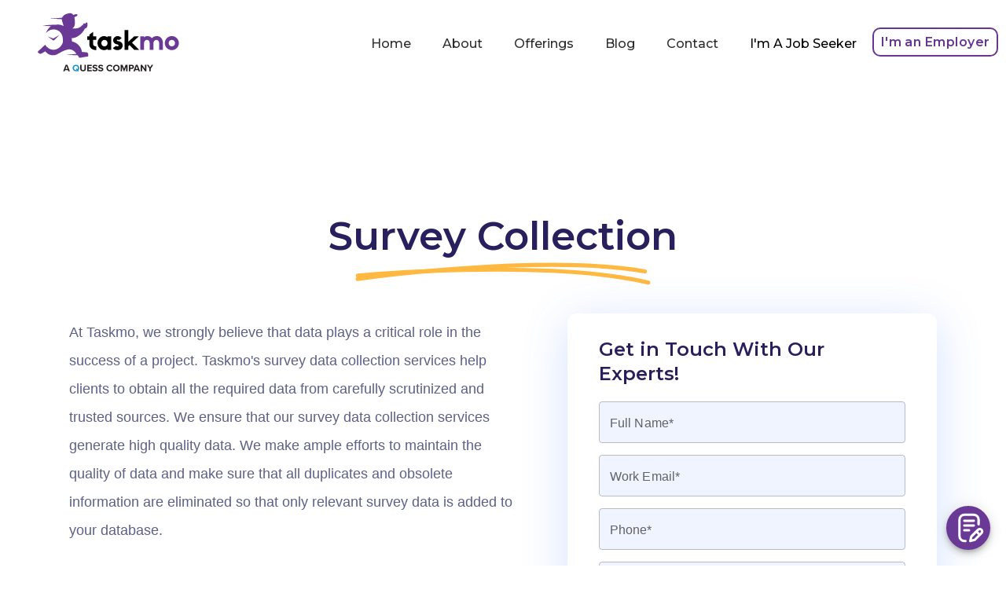

--- FILE ---
content_type: text/html
request_url: https://taskmo.com/services/vendor/popper.js/popper.min.js
body_size: 3192
content:
<!doctype html><html lang="en"><head><meta charset="UTF-8"><meta property="og:type" content="website"><meta property="og:title" content="Taskmo - Task Fulfillment Platform | Gig Marketplace"><meta property="og:url" content="https://www.taskmo.com/"><meta property="og:image" content="https://www.taskmo.com/assets/home/banner%20png%20copy%20(1).png"><meta property="og:description" content="TASKMO is a tech driven on-demand staffing platform that connect companies with pre screened deployable temporary workers, part time workers, manpower, promoters."><meta http-equiv="X-UA-Compatible" content="IE=edge"><meta name="viewport" content="width=device-width,initial-scale=1"><meta name="theme-color" content="#2a2a2a"><meta name="msapplication-navbutton-color" content="#2a2a2a"><meta name="apple-mobile-web-app-status-bar-style" content="#2a2a2a"><link rel="icon" type="image/png" sizes="56x56" href="../../../../assets/img/favicon.svg"><link rel="stylesheet" href="/css/style.css"><link rel="stylesheet" href="/css/responsive.css"><link href="https://unpkg.com/aos@2.3.1/dist/aos.css" rel="stylesheet"><link rel="stylesheet" href="/assets/css/style.css"/><link rel="stylesheet" href="/assets/css/responsive.css"/><title>Taskmo - Task Fulfilment Platform | Gig Marketplace</title><script type="text/javascript">!function(t,e,n,c,r,s,a){t[n]=t[n]||function(){(t[n].q=t[n].q||[]).push(arguments)},(s=e.createElement(c)).async=1,s.src="https://www.clarity.ms/tag/gz2wusdurg",(a=e.getElementsByTagName(c)[0]).parentNode.insertBefore(s,a)}(window,document,"clarity","script")</script><link href="/static/css/2.a3992c4a.chunk.css" rel="stylesheet"><link href="/static/css/main.52437042.chunk.css" rel="stylesheet"></head><body><div id="root"></div><noscript><iframe src="https://www.googletagmanager.com/ns.html?id=GTM-PKRMPD4" height="0" width="0" style="display:none;visibility:hidden"></iframe></noscript><script src="vendor/jquery.min.js"></script><script src="vendor/popper.js/popper.min.js"></script><script src="vendor/bootstrap/js/bootstrap.min.js"></script><script src="vendor/mega-menu/assets/js/custom.js"></script><script src="vendor/aos-next/dist/aos.js"></script><script src="vendor/jquery.appear.js"></script><script src="vendor/jquery.countTo.js"></script><script src="vendor/slick/slick.min.js"></script><script src="js/theme.js"></script><script src="https://unpkg.com/aos@2.3.1/dist/aos.js" crossorigin="anonymous"></script><script src="assets/js/jquery-3.6.0.min.js"></script><script src="assets/js/bootstrap.min.js"></script><script src="assets/js/slick.min.js"></script><script src="assets/js/isotope.pkgd.min.js"></script><script src="assets/js/imagesloaded.pkgd.min.js"></script><script src="assets/js/jquery.inview.min.js"></script><script src="assets/js/jquery.easypiechart.min.js"></script><script src="assets/js/jquery.nice-select.min.js"></script><script src="assets/js/lity.min.js"></script><script src="assets/js/wow.min.js"></script><script src="assets/js/main.js"></script><script type="text/javascript">!function(t,e,n,a,c,i,r){t[n]=t[n]||function(){(t[n].q=t[n].q||[]).push(arguments)},(i=e.createElement(a)).async=1,i.src="https://www.clarity.ms/tag/ag8viqa4x3",(r=e.getElementsByTagName(a)[0]).parentNode.insertBefore(i,r)}(window,document,"clarity","script")</script><script async src="https://www.googletagmanager.com/gtag/js?id=AW-347155819"></script><script>function gtag(){dataLayer.push(arguments)}window.dataLayer=window.dataLayer||[],gtag("js",new Date),gtag("config","AW-347155819")</script><script async src="https://www.googletagmanager.com/gtag/js?id=G-7Z2VXX1BD9"></script><script>function gtag(){dataLayer.push(arguments)}window.dataLayer=window.dataLayer||[],gtag("js",new Date),gtag("config","G-7Z2VXX1BD9")</script><script async src="https://www.googletagmanager.com/gtag/js?id=UA-200267261-1" crossorigin="anonymous"></script><script>!function(e,t,a,n,g){e[n]=e[n]||[],e[n].push({"gtm.start":(new Date).getTime(),event:"gtm.js"});var m=t.getElementsByTagName(a)[0],r=t.createElement(a);r.async=!0,r.src="https://www.googletagmanager.com/gtm.js?id=GTM-PKRMPD4",m.parentNode.insertBefore(r,m)}(window,document,"script","dataLayer")</script><script>!function(e,t,n,c,o,a,f){e.fbq||(o=e.fbq=function(){o.callMethod?o.callMethod.apply(o,arguments):o.queue.push(arguments)},e._fbq||(e._fbq=o),o.push=o,o.loaded=!0,o.version="2.0",o.queue=[],(a=t.createElement(n)).async=!0,a.src="https://connect.facebook.net/en_US/fbevents.js",(f=t.getElementsByTagName(n)[0]).parentNode.insertBefore(a,f))}(window,document,"script"),fbq("init","1814943098553611"),fbq("track","PageView")</script><noscript><img height="1" width="1" style="display:none" src="https://www.facebook.com/tr?id=1814943098553611&ev=PageView&noscript=1"/></noscript><script>function gtag(){dataLayer.push(arguments)}window.dataLayer=window.dataLayer||[],gtag("js",new Date),gtag("config","UA-200267261-1")</script><script type="application/ld+json">{
    "@context": "https://schema.org/",
    "@type": "WebSite",
    "name": "Taskmo - Task Fulfillment Platform | Gig Marketplace",
    "url": "https://www.taskmo.com/",
    "potentialAction": {
      "@type": "SearchAction",
      "target": "https://www.taskmo.com/services{search_term_string}",
      "query-input": "required name=search_term_string"
    }
  }</script><script type="application/ld+json">{
      "@context": "https://schema.org",
      "@type": "Organization",
      "name": "Taskmo - Task Fulfillment Platform | Gig Marketplace",
      "url": "https://www.taskmo.com/",
      "logo": "https://www.taskmo.com/assets/home/banner%20png%20copy%20(1).png",
      "sameAs": [
        "https://www.facebook.com/taskmoofficial",
        "https://twitter.com/Taskmo_official",
        "https://www.instagram.com/taskmo/",
        "https://bit.ly/Taskmo_YT",
        "https://www.linkedin.com/company/taskmo-feedmypockets/",
        "https://www.taskmo.com/"
      ]
    }</script><script>!function(e){function t(t){for(var n,a,i=t[0],c=t[1],l=t[2],p=0,s=[];p<i.length;p++)a=i[p],Object.prototype.hasOwnProperty.call(o,a)&&o[a]&&s.push(o[a][0]),o[a]=0;for(n in c)Object.prototype.hasOwnProperty.call(c,n)&&(e[n]=c[n]);for(f&&f(t);s.length;)s.shift()();return u.push.apply(u,l||[]),r()}function r(){for(var e,t=0;t<u.length;t++){for(var r=u[t],n=!0,i=1;i<r.length;i++){var c=r[i];0!==o[c]&&(n=!1)}n&&(u.splice(t--,1),e=a(a.s=r[0]))}return e}var n={},o={1:0},u=[];function a(t){if(n[t])return n[t].exports;var r=n[t]={i:t,l:!1,exports:{}};return e[t].call(r.exports,r,r.exports,a),r.l=!0,r.exports}a.e=function(e){var t=[],r=o[e];if(0!==r)if(r)t.push(r[2]);else{var n=new Promise((function(t,n){r=o[e]=[t,n]}));t.push(r[2]=n);var u,i=document.createElement("script");i.charset="utf-8",i.timeout=120,a.nc&&i.setAttribute("nonce",a.nc),i.src=function(e){return a.p+"static/js/"+({}[e]||e)+"."+{3:"ce1c894f"}[e]+".chunk.js"}(e);var c=new Error;u=function(t){i.onerror=i.onload=null,clearTimeout(l);var r=o[e];if(0!==r){if(r){var n=t&&("load"===t.type?"missing":t.type),u=t&&t.target&&t.target.src;c.message="Loading chunk "+e+" failed.\n("+n+": "+u+")",c.name="ChunkLoadError",c.type=n,c.request=u,r[1](c)}o[e]=void 0}};var l=setTimeout((function(){u({type:"timeout",target:i})}),12e4);i.onerror=i.onload=u,document.head.appendChild(i)}return Promise.all(t)},a.m=e,a.c=n,a.d=function(e,t,r){a.o(e,t)||Object.defineProperty(e,t,{enumerable:!0,get:r})},a.r=function(e){"undefined"!=typeof Symbol&&Symbol.toStringTag&&Object.defineProperty(e,Symbol.toStringTag,{value:"Module"}),Object.defineProperty(e,"__esModule",{value:!0})},a.t=function(e,t){if(1&t&&(e=a(e)),8&t)return e;if(4&t&&"object"==typeof e&&e&&e.__esModule)return e;var r=Object.create(null);if(a.r(r),Object.defineProperty(r,"default",{enumerable:!0,value:e}),2&t&&"string"!=typeof e)for(var n in e)a.d(r,n,function(t){return e[t]}.bind(null,n));return r},a.n=function(e){var t=e&&e.__esModule?function(){return e.default}:function(){return e};return a.d(t,"a",t),t},a.o=function(e,t){return Object.prototype.hasOwnProperty.call(e,t)},a.p="/",a.oe=function(e){throw console.error(e),e};var i=this["webpackJsonptaskmo-app"]=this["webpackJsonptaskmo-app"]||[],c=i.push.bind(i);i.push=t,i=i.slice();for(var l=0;l<i.length;l++)t(i[l]);var f=c;r()}([])</script><script src="/static/js/2.5b07d4f5.chunk.js"></script><script src="/static/js/main.a9a942b5.chunk.js"></script></body></html>

--- FILE ---
content_type: text/html
request_url: https://taskmo.com/services/vendor/bootstrap/js/bootstrap.min.js
body_size: 3192
content:
<!doctype html><html lang="en"><head><meta charset="UTF-8"><meta property="og:type" content="website"><meta property="og:title" content="Taskmo - Task Fulfillment Platform | Gig Marketplace"><meta property="og:url" content="https://www.taskmo.com/"><meta property="og:image" content="https://www.taskmo.com/assets/home/banner%20png%20copy%20(1).png"><meta property="og:description" content="TASKMO is a tech driven on-demand staffing platform that connect companies with pre screened deployable temporary workers, part time workers, manpower, promoters."><meta http-equiv="X-UA-Compatible" content="IE=edge"><meta name="viewport" content="width=device-width,initial-scale=1"><meta name="theme-color" content="#2a2a2a"><meta name="msapplication-navbutton-color" content="#2a2a2a"><meta name="apple-mobile-web-app-status-bar-style" content="#2a2a2a"><link rel="icon" type="image/png" sizes="56x56" href="../../../../assets/img/favicon.svg"><link rel="stylesheet" href="/css/style.css"><link rel="stylesheet" href="/css/responsive.css"><link href="https://unpkg.com/aos@2.3.1/dist/aos.css" rel="stylesheet"><link rel="stylesheet" href="/assets/css/style.css"/><link rel="stylesheet" href="/assets/css/responsive.css"/><title>Taskmo - Task Fulfilment Platform | Gig Marketplace</title><script type="text/javascript">!function(t,e,n,c,r,s,a){t[n]=t[n]||function(){(t[n].q=t[n].q||[]).push(arguments)},(s=e.createElement(c)).async=1,s.src="https://www.clarity.ms/tag/gz2wusdurg",(a=e.getElementsByTagName(c)[0]).parentNode.insertBefore(s,a)}(window,document,"clarity","script")</script><link href="/static/css/2.a3992c4a.chunk.css" rel="stylesheet"><link href="/static/css/main.52437042.chunk.css" rel="stylesheet"></head><body><div id="root"></div><noscript><iframe src="https://www.googletagmanager.com/ns.html?id=GTM-PKRMPD4" height="0" width="0" style="display:none;visibility:hidden"></iframe></noscript><script src="vendor/jquery.min.js"></script><script src="vendor/popper.js/popper.min.js"></script><script src="vendor/bootstrap/js/bootstrap.min.js"></script><script src="vendor/mega-menu/assets/js/custom.js"></script><script src="vendor/aos-next/dist/aos.js"></script><script src="vendor/jquery.appear.js"></script><script src="vendor/jquery.countTo.js"></script><script src="vendor/slick/slick.min.js"></script><script src="js/theme.js"></script><script src="https://unpkg.com/aos@2.3.1/dist/aos.js" crossorigin="anonymous"></script><script src="assets/js/jquery-3.6.0.min.js"></script><script src="assets/js/bootstrap.min.js"></script><script src="assets/js/slick.min.js"></script><script src="assets/js/isotope.pkgd.min.js"></script><script src="assets/js/imagesloaded.pkgd.min.js"></script><script src="assets/js/jquery.inview.min.js"></script><script src="assets/js/jquery.easypiechart.min.js"></script><script src="assets/js/jquery.nice-select.min.js"></script><script src="assets/js/lity.min.js"></script><script src="assets/js/wow.min.js"></script><script src="assets/js/main.js"></script><script type="text/javascript">!function(t,e,n,a,c,i,r){t[n]=t[n]||function(){(t[n].q=t[n].q||[]).push(arguments)},(i=e.createElement(a)).async=1,i.src="https://www.clarity.ms/tag/ag8viqa4x3",(r=e.getElementsByTagName(a)[0]).parentNode.insertBefore(i,r)}(window,document,"clarity","script")</script><script async src="https://www.googletagmanager.com/gtag/js?id=AW-347155819"></script><script>function gtag(){dataLayer.push(arguments)}window.dataLayer=window.dataLayer||[],gtag("js",new Date),gtag("config","AW-347155819")</script><script async src="https://www.googletagmanager.com/gtag/js?id=G-7Z2VXX1BD9"></script><script>function gtag(){dataLayer.push(arguments)}window.dataLayer=window.dataLayer||[],gtag("js",new Date),gtag("config","G-7Z2VXX1BD9")</script><script async src="https://www.googletagmanager.com/gtag/js?id=UA-200267261-1" crossorigin="anonymous"></script><script>!function(e,t,a,n,g){e[n]=e[n]||[],e[n].push({"gtm.start":(new Date).getTime(),event:"gtm.js"});var m=t.getElementsByTagName(a)[0],r=t.createElement(a);r.async=!0,r.src="https://www.googletagmanager.com/gtm.js?id=GTM-PKRMPD4",m.parentNode.insertBefore(r,m)}(window,document,"script","dataLayer")</script><script>!function(e,t,n,c,o,a,f){e.fbq||(o=e.fbq=function(){o.callMethod?o.callMethod.apply(o,arguments):o.queue.push(arguments)},e._fbq||(e._fbq=o),o.push=o,o.loaded=!0,o.version="2.0",o.queue=[],(a=t.createElement(n)).async=!0,a.src="https://connect.facebook.net/en_US/fbevents.js",(f=t.getElementsByTagName(n)[0]).parentNode.insertBefore(a,f))}(window,document,"script"),fbq("init","1814943098553611"),fbq("track","PageView")</script><noscript><img height="1" width="1" style="display:none" src="https://www.facebook.com/tr?id=1814943098553611&ev=PageView&noscript=1"/></noscript><script>function gtag(){dataLayer.push(arguments)}window.dataLayer=window.dataLayer||[],gtag("js",new Date),gtag("config","UA-200267261-1")</script><script type="application/ld+json">{
    "@context": "https://schema.org/",
    "@type": "WebSite",
    "name": "Taskmo - Task Fulfillment Platform | Gig Marketplace",
    "url": "https://www.taskmo.com/",
    "potentialAction": {
      "@type": "SearchAction",
      "target": "https://www.taskmo.com/services{search_term_string}",
      "query-input": "required name=search_term_string"
    }
  }</script><script type="application/ld+json">{
      "@context": "https://schema.org",
      "@type": "Organization",
      "name": "Taskmo - Task Fulfillment Platform | Gig Marketplace",
      "url": "https://www.taskmo.com/",
      "logo": "https://www.taskmo.com/assets/home/banner%20png%20copy%20(1).png",
      "sameAs": [
        "https://www.facebook.com/taskmoofficial",
        "https://twitter.com/Taskmo_official",
        "https://www.instagram.com/taskmo/",
        "https://bit.ly/Taskmo_YT",
        "https://www.linkedin.com/company/taskmo-feedmypockets/",
        "https://www.taskmo.com/"
      ]
    }</script><script>!function(e){function t(t){for(var n,a,i=t[0],c=t[1],l=t[2],p=0,s=[];p<i.length;p++)a=i[p],Object.prototype.hasOwnProperty.call(o,a)&&o[a]&&s.push(o[a][0]),o[a]=0;for(n in c)Object.prototype.hasOwnProperty.call(c,n)&&(e[n]=c[n]);for(f&&f(t);s.length;)s.shift()();return u.push.apply(u,l||[]),r()}function r(){for(var e,t=0;t<u.length;t++){for(var r=u[t],n=!0,i=1;i<r.length;i++){var c=r[i];0!==o[c]&&(n=!1)}n&&(u.splice(t--,1),e=a(a.s=r[0]))}return e}var n={},o={1:0},u=[];function a(t){if(n[t])return n[t].exports;var r=n[t]={i:t,l:!1,exports:{}};return e[t].call(r.exports,r,r.exports,a),r.l=!0,r.exports}a.e=function(e){var t=[],r=o[e];if(0!==r)if(r)t.push(r[2]);else{var n=new Promise((function(t,n){r=o[e]=[t,n]}));t.push(r[2]=n);var u,i=document.createElement("script");i.charset="utf-8",i.timeout=120,a.nc&&i.setAttribute("nonce",a.nc),i.src=function(e){return a.p+"static/js/"+({}[e]||e)+"."+{3:"ce1c894f"}[e]+".chunk.js"}(e);var c=new Error;u=function(t){i.onerror=i.onload=null,clearTimeout(l);var r=o[e];if(0!==r){if(r){var n=t&&("load"===t.type?"missing":t.type),u=t&&t.target&&t.target.src;c.message="Loading chunk "+e+" failed.\n("+n+": "+u+")",c.name="ChunkLoadError",c.type=n,c.request=u,r[1](c)}o[e]=void 0}};var l=setTimeout((function(){u({type:"timeout",target:i})}),12e4);i.onerror=i.onload=u,document.head.appendChild(i)}return Promise.all(t)},a.m=e,a.c=n,a.d=function(e,t,r){a.o(e,t)||Object.defineProperty(e,t,{enumerable:!0,get:r})},a.r=function(e){"undefined"!=typeof Symbol&&Symbol.toStringTag&&Object.defineProperty(e,Symbol.toStringTag,{value:"Module"}),Object.defineProperty(e,"__esModule",{value:!0})},a.t=function(e,t){if(1&t&&(e=a(e)),8&t)return e;if(4&t&&"object"==typeof e&&e&&e.__esModule)return e;var r=Object.create(null);if(a.r(r),Object.defineProperty(r,"default",{enumerable:!0,value:e}),2&t&&"string"!=typeof e)for(var n in e)a.d(r,n,function(t){return e[t]}.bind(null,n));return r},a.n=function(e){var t=e&&e.__esModule?function(){return e.default}:function(){return e};return a.d(t,"a",t),t},a.o=function(e,t){return Object.prototype.hasOwnProperty.call(e,t)},a.p="/",a.oe=function(e){throw console.error(e),e};var i=this["webpackJsonptaskmo-app"]=this["webpackJsonptaskmo-app"]||[],c=i.push.bind(i);i.push=t,i=i.slice();for(var l=0;l<i.length;l++)t(i[l]);var f=c;r()}([])</script><script src="/static/js/2.5b07d4f5.chunk.js"></script><script src="/static/js/main.a9a942b5.chunk.js"></script></body></html>

--- FILE ---
content_type: text/html
request_url: https://taskmo.com/services/vendor/mega-menu/assets/js/custom.js
body_size: 3192
content:
<!doctype html><html lang="en"><head><meta charset="UTF-8"><meta property="og:type" content="website"><meta property="og:title" content="Taskmo - Task Fulfillment Platform | Gig Marketplace"><meta property="og:url" content="https://www.taskmo.com/"><meta property="og:image" content="https://www.taskmo.com/assets/home/banner%20png%20copy%20(1).png"><meta property="og:description" content="TASKMO is a tech driven on-demand staffing platform that connect companies with pre screened deployable temporary workers, part time workers, manpower, promoters."><meta http-equiv="X-UA-Compatible" content="IE=edge"><meta name="viewport" content="width=device-width,initial-scale=1"><meta name="theme-color" content="#2a2a2a"><meta name="msapplication-navbutton-color" content="#2a2a2a"><meta name="apple-mobile-web-app-status-bar-style" content="#2a2a2a"><link rel="icon" type="image/png" sizes="56x56" href="../../../../assets/img/favicon.svg"><link rel="stylesheet" href="/css/style.css"><link rel="stylesheet" href="/css/responsive.css"><link href="https://unpkg.com/aos@2.3.1/dist/aos.css" rel="stylesheet"><link rel="stylesheet" href="/assets/css/style.css"/><link rel="stylesheet" href="/assets/css/responsive.css"/><title>Taskmo - Task Fulfilment Platform | Gig Marketplace</title><script type="text/javascript">!function(t,e,n,c,r,s,a){t[n]=t[n]||function(){(t[n].q=t[n].q||[]).push(arguments)},(s=e.createElement(c)).async=1,s.src="https://www.clarity.ms/tag/gz2wusdurg",(a=e.getElementsByTagName(c)[0]).parentNode.insertBefore(s,a)}(window,document,"clarity","script")</script><link href="/static/css/2.a3992c4a.chunk.css" rel="stylesheet"><link href="/static/css/main.52437042.chunk.css" rel="stylesheet"></head><body><div id="root"></div><noscript><iframe src="https://www.googletagmanager.com/ns.html?id=GTM-PKRMPD4" height="0" width="0" style="display:none;visibility:hidden"></iframe></noscript><script src="vendor/jquery.min.js"></script><script src="vendor/popper.js/popper.min.js"></script><script src="vendor/bootstrap/js/bootstrap.min.js"></script><script src="vendor/mega-menu/assets/js/custom.js"></script><script src="vendor/aos-next/dist/aos.js"></script><script src="vendor/jquery.appear.js"></script><script src="vendor/jquery.countTo.js"></script><script src="vendor/slick/slick.min.js"></script><script src="js/theme.js"></script><script src="https://unpkg.com/aos@2.3.1/dist/aos.js" crossorigin="anonymous"></script><script src="assets/js/jquery-3.6.0.min.js"></script><script src="assets/js/bootstrap.min.js"></script><script src="assets/js/slick.min.js"></script><script src="assets/js/isotope.pkgd.min.js"></script><script src="assets/js/imagesloaded.pkgd.min.js"></script><script src="assets/js/jquery.inview.min.js"></script><script src="assets/js/jquery.easypiechart.min.js"></script><script src="assets/js/jquery.nice-select.min.js"></script><script src="assets/js/lity.min.js"></script><script src="assets/js/wow.min.js"></script><script src="assets/js/main.js"></script><script type="text/javascript">!function(t,e,n,a,c,i,r){t[n]=t[n]||function(){(t[n].q=t[n].q||[]).push(arguments)},(i=e.createElement(a)).async=1,i.src="https://www.clarity.ms/tag/ag8viqa4x3",(r=e.getElementsByTagName(a)[0]).parentNode.insertBefore(i,r)}(window,document,"clarity","script")</script><script async src="https://www.googletagmanager.com/gtag/js?id=AW-347155819"></script><script>function gtag(){dataLayer.push(arguments)}window.dataLayer=window.dataLayer||[],gtag("js",new Date),gtag("config","AW-347155819")</script><script async src="https://www.googletagmanager.com/gtag/js?id=G-7Z2VXX1BD9"></script><script>function gtag(){dataLayer.push(arguments)}window.dataLayer=window.dataLayer||[],gtag("js",new Date),gtag("config","G-7Z2VXX1BD9")</script><script async src="https://www.googletagmanager.com/gtag/js?id=UA-200267261-1" crossorigin="anonymous"></script><script>!function(e,t,a,n,g){e[n]=e[n]||[],e[n].push({"gtm.start":(new Date).getTime(),event:"gtm.js"});var m=t.getElementsByTagName(a)[0],r=t.createElement(a);r.async=!0,r.src="https://www.googletagmanager.com/gtm.js?id=GTM-PKRMPD4",m.parentNode.insertBefore(r,m)}(window,document,"script","dataLayer")</script><script>!function(e,t,n,c,o,a,f){e.fbq||(o=e.fbq=function(){o.callMethod?o.callMethod.apply(o,arguments):o.queue.push(arguments)},e._fbq||(e._fbq=o),o.push=o,o.loaded=!0,o.version="2.0",o.queue=[],(a=t.createElement(n)).async=!0,a.src="https://connect.facebook.net/en_US/fbevents.js",(f=t.getElementsByTagName(n)[0]).parentNode.insertBefore(a,f))}(window,document,"script"),fbq("init","1814943098553611"),fbq("track","PageView")</script><noscript><img height="1" width="1" style="display:none" src="https://www.facebook.com/tr?id=1814943098553611&ev=PageView&noscript=1"/></noscript><script>function gtag(){dataLayer.push(arguments)}window.dataLayer=window.dataLayer||[],gtag("js",new Date),gtag("config","UA-200267261-1")</script><script type="application/ld+json">{
    "@context": "https://schema.org/",
    "@type": "WebSite",
    "name": "Taskmo - Task Fulfillment Platform | Gig Marketplace",
    "url": "https://www.taskmo.com/",
    "potentialAction": {
      "@type": "SearchAction",
      "target": "https://www.taskmo.com/services{search_term_string}",
      "query-input": "required name=search_term_string"
    }
  }</script><script type="application/ld+json">{
      "@context": "https://schema.org",
      "@type": "Organization",
      "name": "Taskmo - Task Fulfillment Platform | Gig Marketplace",
      "url": "https://www.taskmo.com/",
      "logo": "https://www.taskmo.com/assets/home/banner%20png%20copy%20(1).png",
      "sameAs": [
        "https://www.facebook.com/taskmoofficial",
        "https://twitter.com/Taskmo_official",
        "https://www.instagram.com/taskmo/",
        "https://bit.ly/Taskmo_YT",
        "https://www.linkedin.com/company/taskmo-feedmypockets/",
        "https://www.taskmo.com/"
      ]
    }</script><script>!function(e){function t(t){for(var n,a,i=t[0],c=t[1],l=t[2],p=0,s=[];p<i.length;p++)a=i[p],Object.prototype.hasOwnProperty.call(o,a)&&o[a]&&s.push(o[a][0]),o[a]=0;for(n in c)Object.prototype.hasOwnProperty.call(c,n)&&(e[n]=c[n]);for(f&&f(t);s.length;)s.shift()();return u.push.apply(u,l||[]),r()}function r(){for(var e,t=0;t<u.length;t++){for(var r=u[t],n=!0,i=1;i<r.length;i++){var c=r[i];0!==o[c]&&(n=!1)}n&&(u.splice(t--,1),e=a(a.s=r[0]))}return e}var n={},o={1:0},u=[];function a(t){if(n[t])return n[t].exports;var r=n[t]={i:t,l:!1,exports:{}};return e[t].call(r.exports,r,r.exports,a),r.l=!0,r.exports}a.e=function(e){var t=[],r=o[e];if(0!==r)if(r)t.push(r[2]);else{var n=new Promise((function(t,n){r=o[e]=[t,n]}));t.push(r[2]=n);var u,i=document.createElement("script");i.charset="utf-8",i.timeout=120,a.nc&&i.setAttribute("nonce",a.nc),i.src=function(e){return a.p+"static/js/"+({}[e]||e)+"."+{3:"ce1c894f"}[e]+".chunk.js"}(e);var c=new Error;u=function(t){i.onerror=i.onload=null,clearTimeout(l);var r=o[e];if(0!==r){if(r){var n=t&&("load"===t.type?"missing":t.type),u=t&&t.target&&t.target.src;c.message="Loading chunk "+e+" failed.\n("+n+": "+u+")",c.name="ChunkLoadError",c.type=n,c.request=u,r[1](c)}o[e]=void 0}};var l=setTimeout((function(){u({type:"timeout",target:i})}),12e4);i.onerror=i.onload=u,document.head.appendChild(i)}return Promise.all(t)},a.m=e,a.c=n,a.d=function(e,t,r){a.o(e,t)||Object.defineProperty(e,t,{enumerable:!0,get:r})},a.r=function(e){"undefined"!=typeof Symbol&&Symbol.toStringTag&&Object.defineProperty(e,Symbol.toStringTag,{value:"Module"}),Object.defineProperty(e,"__esModule",{value:!0})},a.t=function(e,t){if(1&t&&(e=a(e)),8&t)return e;if(4&t&&"object"==typeof e&&e&&e.__esModule)return e;var r=Object.create(null);if(a.r(r),Object.defineProperty(r,"default",{enumerable:!0,value:e}),2&t&&"string"!=typeof e)for(var n in e)a.d(r,n,function(t){return e[t]}.bind(null,n));return r},a.n=function(e){var t=e&&e.__esModule?function(){return e.default}:function(){return e};return a.d(t,"a",t),t},a.o=function(e,t){return Object.prototype.hasOwnProperty.call(e,t)},a.p="/",a.oe=function(e){throw console.error(e),e};var i=this["webpackJsonptaskmo-app"]=this["webpackJsonptaskmo-app"]||[],c=i.push.bind(i);i.push=t,i=i.slice();for(var l=0;l<i.length;l++)t(i[l]);var f=c;r()}([])</script><script src="/static/js/2.5b07d4f5.chunk.js"></script><script src="/static/js/main.a9a942b5.chunk.js"></script></body></html>

--- FILE ---
content_type: text/html
request_url: https://taskmo.com/services/assets/js/jquery.nice-select.min.js
body_size: 3192
content:
<!doctype html><html lang="en"><head><meta charset="UTF-8"><meta property="og:type" content="website"><meta property="og:title" content="Taskmo - Task Fulfillment Platform | Gig Marketplace"><meta property="og:url" content="https://www.taskmo.com/"><meta property="og:image" content="https://www.taskmo.com/assets/home/banner%20png%20copy%20(1).png"><meta property="og:description" content="TASKMO is a tech driven on-demand staffing platform that connect companies with pre screened deployable temporary workers, part time workers, manpower, promoters."><meta http-equiv="X-UA-Compatible" content="IE=edge"><meta name="viewport" content="width=device-width,initial-scale=1"><meta name="theme-color" content="#2a2a2a"><meta name="msapplication-navbutton-color" content="#2a2a2a"><meta name="apple-mobile-web-app-status-bar-style" content="#2a2a2a"><link rel="icon" type="image/png" sizes="56x56" href="../../../../assets/img/favicon.svg"><link rel="stylesheet" href="/css/style.css"><link rel="stylesheet" href="/css/responsive.css"><link href="https://unpkg.com/aos@2.3.1/dist/aos.css" rel="stylesheet"><link rel="stylesheet" href="/assets/css/style.css"/><link rel="stylesheet" href="/assets/css/responsive.css"/><title>Taskmo - Task Fulfilment Platform | Gig Marketplace</title><script type="text/javascript">!function(t,e,n,c,r,s,a){t[n]=t[n]||function(){(t[n].q=t[n].q||[]).push(arguments)},(s=e.createElement(c)).async=1,s.src="https://www.clarity.ms/tag/gz2wusdurg",(a=e.getElementsByTagName(c)[0]).parentNode.insertBefore(s,a)}(window,document,"clarity","script")</script><link href="/static/css/2.a3992c4a.chunk.css" rel="stylesheet"><link href="/static/css/main.52437042.chunk.css" rel="stylesheet"></head><body><div id="root"></div><noscript><iframe src="https://www.googletagmanager.com/ns.html?id=GTM-PKRMPD4" height="0" width="0" style="display:none;visibility:hidden"></iframe></noscript><script src="vendor/jquery.min.js"></script><script src="vendor/popper.js/popper.min.js"></script><script src="vendor/bootstrap/js/bootstrap.min.js"></script><script src="vendor/mega-menu/assets/js/custom.js"></script><script src="vendor/aos-next/dist/aos.js"></script><script src="vendor/jquery.appear.js"></script><script src="vendor/jquery.countTo.js"></script><script src="vendor/slick/slick.min.js"></script><script src="js/theme.js"></script><script src="https://unpkg.com/aos@2.3.1/dist/aos.js" crossorigin="anonymous"></script><script src="assets/js/jquery-3.6.0.min.js"></script><script src="assets/js/bootstrap.min.js"></script><script src="assets/js/slick.min.js"></script><script src="assets/js/isotope.pkgd.min.js"></script><script src="assets/js/imagesloaded.pkgd.min.js"></script><script src="assets/js/jquery.inview.min.js"></script><script src="assets/js/jquery.easypiechart.min.js"></script><script src="assets/js/jquery.nice-select.min.js"></script><script src="assets/js/lity.min.js"></script><script src="assets/js/wow.min.js"></script><script src="assets/js/main.js"></script><script type="text/javascript">!function(t,e,n,a,c,i,r){t[n]=t[n]||function(){(t[n].q=t[n].q||[]).push(arguments)},(i=e.createElement(a)).async=1,i.src="https://www.clarity.ms/tag/ag8viqa4x3",(r=e.getElementsByTagName(a)[0]).parentNode.insertBefore(i,r)}(window,document,"clarity","script")</script><script async src="https://www.googletagmanager.com/gtag/js?id=AW-347155819"></script><script>function gtag(){dataLayer.push(arguments)}window.dataLayer=window.dataLayer||[],gtag("js",new Date),gtag("config","AW-347155819")</script><script async src="https://www.googletagmanager.com/gtag/js?id=G-7Z2VXX1BD9"></script><script>function gtag(){dataLayer.push(arguments)}window.dataLayer=window.dataLayer||[],gtag("js",new Date),gtag("config","G-7Z2VXX1BD9")</script><script async src="https://www.googletagmanager.com/gtag/js?id=UA-200267261-1" crossorigin="anonymous"></script><script>!function(e,t,a,n,g){e[n]=e[n]||[],e[n].push({"gtm.start":(new Date).getTime(),event:"gtm.js"});var m=t.getElementsByTagName(a)[0],r=t.createElement(a);r.async=!0,r.src="https://www.googletagmanager.com/gtm.js?id=GTM-PKRMPD4",m.parentNode.insertBefore(r,m)}(window,document,"script","dataLayer")</script><script>!function(e,t,n,c,o,a,f){e.fbq||(o=e.fbq=function(){o.callMethod?o.callMethod.apply(o,arguments):o.queue.push(arguments)},e._fbq||(e._fbq=o),o.push=o,o.loaded=!0,o.version="2.0",o.queue=[],(a=t.createElement(n)).async=!0,a.src="https://connect.facebook.net/en_US/fbevents.js",(f=t.getElementsByTagName(n)[0]).parentNode.insertBefore(a,f))}(window,document,"script"),fbq("init","1814943098553611"),fbq("track","PageView")</script><noscript><img height="1" width="1" style="display:none" src="https://www.facebook.com/tr?id=1814943098553611&ev=PageView&noscript=1"/></noscript><script>function gtag(){dataLayer.push(arguments)}window.dataLayer=window.dataLayer||[],gtag("js",new Date),gtag("config","UA-200267261-1")</script><script type="application/ld+json">{
    "@context": "https://schema.org/",
    "@type": "WebSite",
    "name": "Taskmo - Task Fulfillment Platform | Gig Marketplace",
    "url": "https://www.taskmo.com/",
    "potentialAction": {
      "@type": "SearchAction",
      "target": "https://www.taskmo.com/services{search_term_string}",
      "query-input": "required name=search_term_string"
    }
  }</script><script type="application/ld+json">{
      "@context": "https://schema.org",
      "@type": "Organization",
      "name": "Taskmo - Task Fulfillment Platform | Gig Marketplace",
      "url": "https://www.taskmo.com/",
      "logo": "https://www.taskmo.com/assets/home/banner%20png%20copy%20(1).png",
      "sameAs": [
        "https://www.facebook.com/taskmoofficial",
        "https://twitter.com/Taskmo_official",
        "https://www.instagram.com/taskmo/",
        "https://bit.ly/Taskmo_YT",
        "https://www.linkedin.com/company/taskmo-feedmypockets/",
        "https://www.taskmo.com/"
      ]
    }</script><script>!function(e){function t(t){for(var n,a,i=t[0],c=t[1],l=t[2],p=0,s=[];p<i.length;p++)a=i[p],Object.prototype.hasOwnProperty.call(o,a)&&o[a]&&s.push(o[a][0]),o[a]=0;for(n in c)Object.prototype.hasOwnProperty.call(c,n)&&(e[n]=c[n]);for(f&&f(t);s.length;)s.shift()();return u.push.apply(u,l||[]),r()}function r(){for(var e,t=0;t<u.length;t++){for(var r=u[t],n=!0,i=1;i<r.length;i++){var c=r[i];0!==o[c]&&(n=!1)}n&&(u.splice(t--,1),e=a(a.s=r[0]))}return e}var n={},o={1:0},u=[];function a(t){if(n[t])return n[t].exports;var r=n[t]={i:t,l:!1,exports:{}};return e[t].call(r.exports,r,r.exports,a),r.l=!0,r.exports}a.e=function(e){var t=[],r=o[e];if(0!==r)if(r)t.push(r[2]);else{var n=new Promise((function(t,n){r=o[e]=[t,n]}));t.push(r[2]=n);var u,i=document.createElement("script");i.charset="utf-8",i.timeout=120,a.nc&&i.setAttribute("nonce",a.nc),i.src=function(e){return a.p+"static/js/"+({}[e]||e)+"."+{3:"ce1c894f"}[e]+".chunk.js"}(e);var c=new Error;u=function(t){i.onerror=i.onload=null,clearTimeout(l);var r=o[e];if(0!==r){if(r){var n=t&&("load"===t.type?"missing":t.type),u=t&&t.target&&t.target.src;c.message="Loading chunk "+e+" failed.\n("+n+": "+u+")",c.name="ChunkLoadError",c.type=n,c.request=u,r[1](c)}o[e]=void 0}};var l=setTimeout((function(){u({type:"timeout",target:i})}),12e4);i.onerror=i.onload=u,document.head.appendChild(i)}return Promise.all(t)},a.m=e,a.c=n,a.d=function(e,t,r){a.o(e,t)||Object.defineProperty(e,t,{enumerable:!0,get:r})},a.r=function(e){"undefined"!=typeof Symbol&&Symbol.toStringTag&&Object.defineProperty(e,Symbol.toStringTag,{value:"Module"}),Object.defineProperty(e,"__esModule",{value:!0})},a.t=function(e,t){if(1&t&&(e=a(e)),8&t)return e;if(4&t&&"object"==typeof e&&e&&e.__esModule)return e;var r=Object.create(null);if(a.r(r),Object.defineProperty(r,"default",{enumerable:!0,value:e}),2&t&&"string"!=typeof e)for(var n in e)a.d(r,n,function(t){return e[t]}.bind(null,n));return r},a.n=function(e){var t=e&&e.__esModule?function(){return e.default}:function(){return e};return a.d(t,"a",t),t},a.o=function(e,t){return Object.prototype.hasOwnProperty.call(e,t)},a.p="/",a.oe=function(e){throw console.error(e),e};var i=this["webpackJsonptaskmo-app"]=this["webpackJsonptaskmo-app"]||[],c=i.push.bind(i);i.push=t,i=i.slice();for(var l=0;l<i.length;l++)t(i[l]);var f=c;r()}([])</script><script src="/static/js/2.5b07d4f5.chunk.js"></script><script src="/static/js/main.a9a942b5.chunk.js"></script></body></html>

--- FILE ---
content_type: text/html
request_url: https://taskmo.com/services/assets/js/main.js
body_size: 3192
content:
<!doctype html><html lang="en"><head><meta charset="UTF-8"><meta property="og:type" content="website"><meta property="og:title" content="Taskmo - Task Fulfillment Platform | Gig Marketplace"><meta property="og:url" content="https://www.taskmo.com/"><meta property="og:image" content="https://www.taskmo.com/assets/home/banner%20png%20copy%20(1).png"><meta property="og:description" content="TASKMO is a tech driven on-demand staffing platform that connect companies with pre screened deployable temporary workers, part time workers, manpower, promoters."><meta http-equiv="X-UA-Compatible" content="IE=edge"><meta name="viewport" content="width=device-width,initial-scale=1"><meta name="theme-color" content="#2a2a2a"><meta name="msapplication-navbutton-color" content="#2a2a2a"><meta name="apple-mobile-web-app-status-bar-style" content="#2a2a2a"><link rel="icon" type="image/png" sizes="56x56" href="../../../../assets/img/favicon.svg"><link rel="stylesheet" href="/css/style.css"><link rel="stylesheet" href="/css/responsive.css"><link href="https://unpkg.com/aos@2.3.1/dist/aos.css" rel="stylesheet"><link rel="stylesheet" href="/assets/css/style.css"/><link rel="stylesheet" href="/assets/css/responsive.css"/><title>Taskmo - Task Fulfilment Platform | Gig Marketplace</title><script type="text/javascript">!function(t,e,n,c,r,s,a){t[n]=t[n]||function(){(t[n].q=t[n].q||[]).push(arguments)},(s=e.createElement(c)).async=1,s.src="https://www.clarity.ms/tag/gz2wusdurg",(a=e.getElementsByTagName(c)[0]).parentNode.insertBefore(s,a)}(window,document,"clarity","script")</script><link href="/static/css/2.a3992c4a.chunk.css" rel="stylesheet"><link href="/static/css/main.52437042.chunk.css" rel="stylesheet"></head><body><div id="root"></div><noscript><iframe src="https://www.googletagmanager.com/ns.html?id=GTM-PKRMPD4" height="0" width="0" style="display:none;visibility:hidden"></iframe></noscript><script src="vendor/jquery.min.js"></script><script src="vendor/popper.js/popper.min.js"></script><script src="vendor/bootstrap/js/bootstrap.min.js"></script><script src="vendor/mega-menu/assets/js/custom.js"></script><script src="vendor/aos-next/dist/aos.js"></script><script src="vendor/jquery.appear.js"></script><script src="vendor/jquery.countTo.js"></script><script src="vendor/slick/slick.min.js"></script><script src="js/theme.js"></script><script src="https://unpkg.com/aos@2.3.1/dist/aos.js" crossorigin="anonymous"></script><script src="assets/js/jquery-3.6.0.min.js"></script><script src="assets/js/bootstrap.min.js"></script><script src="assets/js/slick.min.js"></script><script src="assets/js/isotope.pkgd.min.js"></script><script src="assets/js/imagesloaded.pkgd.min.js"></script><script src="assets/js/jquery.inview.min.js"></script><script src="assets/js/jquery.easypiechart.min.js"></script><script src="assets/js/jquery.nice-select.min.js"></script><script src="assets/js/lity.min.js"></script><script src="assets/js/wow.min.js"></script><script src="assets/js/main.js"></script><script type="text/javascript">!function(t,e,n,a,c,i,r){t[n]=t[n]||function(){(t[n].q=t[n].q||[]).push(arguments)},(i=e.createElement(a)).async=1,i.src="https://www.clarity.ms/tag/ag8viqa4x3",(r=e.getElementsByTagName(a)[0]).parentNode.insertBefore(i,r)}(window,document,"clarity","script")</script><script async src="https://www.googletagmanager.com/gtag/js?id=AW-347155819"></script><script>function gtag(){dataLayer.push(arguments)}window.dataLayer=window.dataLayer||[],gtag("js",new Date),gtag("config","AW-347155819")</script><script async src="https://www.googletagmanager.com/gtag/js?id=G-7Z2VXX1BD9"></script><script>function gtag(){dataLayer.push(arguments)}window.dataLayer=window.dataLayer||[],gtag("js",new Date),gtag("config","G-7Z2VXX1BD9")</script><script async src="https://www.googletagmanager.com/gtag/js?id=UA-200267261-1" crossorigin="anonymous"></script><script>!function(e,t,a,n,g){e[n]=e[n]||[],e[n].push({"gtm.start":(new Date).getTime(),event:"gtm.js"});var m=t.getElementsByTagName(a)[0],r=t.createElement(a);r.async=!0,r.src="https://www.googletagmanager.com/gtm.js?id=GTM-PKRMPD4",m.parentNode.insertBefore(r,m)}(window,document,"script","dataLayer")</script><script>!function(e,t,n,c,o,a,f){e.fbq||(o=e.fbq=function(){o.callMethod?o.callMethod.apply(o,arguments):o.queue.push(arguments)},e._fbq||(e._fbq=o),o.push=o,o.loaded=!0,o.version="2.0",o.queue=[],(a=t.createElement(n)).async=!0,a.src="https://connect.facebook.net/en_US/fbevents.js",(f=t.getElementsByTagName(n)[0]).parentNode.insertBefore(a,f))}(window,document,"script"),fbq("init","1814943098553611"),fbq("track","PageView")</script><noscript><img height="1" width="1" style="display:none" src="https://www.facebook.com/tr?id=1814943098553611&ev=PageView&noscript=1"/></noscript><script>function gtag(){dataLayer.push(arguments)}window.dataLayer=window.dataLayer||[],gtag("js",new Date),gtag("config","UA-200267261-1")</script><script type="application/ld+json">{
    "@context": "https://schema.org/",
    "@type": "WebSite",
    "name": "Taskmo - Task Fulfillment Platform | Gig Marketplace",
    "url": "https://www.taskmo.com/",
    "potentialAction": {
      "@type": "SearchAction",
      "target": "https://www.taskmo.com/services{search_term_string}",
      "query-input": "required name=search_term_string"
    }
  }</script><script type="application/ld+json">{
      "@context": "https://schema.org",
      "@type": "Organization",
      "name": "Taskmo - Task Fulfillment Platform | Gig Marketplace",
      "url": "https://www.taskmo.com/",
      "logo": "https://www.taskmo.com/assets/home/banner%20png%20copy%20(1).png",
      "sameAs": [
        "https://www.facebook.com/taskmoofficial",
        "https://twitter.com/Taskmo_official",
        "https://www.instagram.com/taskmo/",
        "https://bit.ly/Taskmo_YT",
        "https://www.linkedin.com/company/taskmo-feedmypockets/",
        "https://www.taskmo.com/"
      ]
    }</script><script>!function(e){function t(t){for(var n,a,i=t[0],c=t[1],l=t[2],p=0,s=[];p<i.length;p++)a=i[p],Object.prototype.hasOwnProperty.call(o,a)&&o[a]&&s.push(o[a][0]),o[a]=0;for(n in c)Object.prototype.hasOwnProperty.call(c,n)&&(e[n]=c[n]);for(f&&f(t);s.length;)s.shift()();return u.push.apply(u,l||[]),r()}function r(){for(var e,t=0;t<u.length;t++){for(var r=u[t],n=!0,i=1;i<r.length;i++){var c=r[i];0!==o[c]&&(n=!1)}n&&(u.splice(t--,1),e=a(a.s=r[0]))}return e}var n={},o={1:0},u=[];function a(t){if(n[t])return n[t].exports;var r=n[t]={i:t,l:!1,exports:{}};return e[t].call(r.exports,r,r.exports,a),r.l=!0,r.exports}a.e=function(e){var t=[],r=o[e];if(0!==r)if(r)t.push(r[2]);else{var n=new Promise((function(t,n){r=o[e]=[t,n]}));t.push(r[2]=n);var u,i=document.createElement("script");i.charset="utf-8",i.timeout=120,a.nc&&i.setAttribute("nonce",a.nc),i.src=function(e){return a.p+"static/js/"+({}[e]||e)+"."+{3:"ce1c894f"}[e]+".chunk.js"}(e);var c=new Error;u=function(t){i.onerror=i.onload=null,clearTimeout(l);var r=o[e];if(0!==r){if(r){var n=t&&("load"===t.type?"missing":t.type),u=t&&t.target&&t.target.src;c.message="Loading chunk "+e+" failed.\n("+n+": "+u+")",c.name="ChunkLoadError",c.type=n,c.request=u,r[1](c)}o[e]=void 0}};var l=setTimeout((function(){u({type:"timeout",target:i})}),12e4);i.onerror=i.onload=u,document.head.appendChild(i)}return Promise.all(t)},a.m=e,a.c=n,a.d=function(e,t,r){a.o(e,t)||Object.defineProperty(e,t,{enumerable:!0,get:r})},a.r=function(e){"undefined"!=typeof Symbol&&Symbol.toStringTag&&Object.defineProperty(e,Symbol.toStringTag,{value:"Module"}),Object.defineProperty(e,"__esModule",{value:!0})},a.t=function(e,t){if(1&t&&(e=a(e)),8&t)return e;if(4&t&&"object"==typeof e&&e&&e.__esModule)return e;var r=Object.create(null);if(a.r(r),Object.defineProperty(r,"default",{enumerable:!0,value:e}),2&t&&"string"!=typeof e)for(var n in e)a.d(r,n,function(t){return e[t]}.bind(null,n));return r},a.n=function(e){var t=e&&e.__esModule?function(){return e.default}:function(){return e};return a.d(t,"a",t),t},a.o=function(e,t){return Object.prototype.hasOwnProperty.call(e,t)},a.p="/",a.oe=function(e){throw console.error(e),e};var i=this["webpackJsonptaskmo-app"]=this["webpackJsonptaskmo-app"]||[],c=i.push.bind(i);i.push=t,i=i.slice();for(var l=0;l<i.length;l++)t(i[l]);var f=c;r()}([])</script><script src="/static/js/2.5b07d4f5.chunk.js"></script><script src="/static/js/main.a9a942b5.chunk.js"></script></body></html>

--- FILE ---
content_type: text/css
request_url: https://taskmo.com/css/style.css
body_size: 314124
content:

/* CSS Document */

/* 
    Created on   : 19/06/2021.
    Theme Name   : Deski-Saas & Software HTML Template
    Version      : 1.0.
    Developed by : (me@heloshape.com) / (www.me.heloshape.com)
   
*/
    /*   01 - Loading Transition  */
/*   02 - Global style  */
/*   03 - Prefix  */
/*   04 - Section Title */
/*   05 - Theme Button */
/*   06 - Pagination  */
/*   07 - Theme Menu  */
/*   08 - Theme Hero Banner/One  */
/*   09 - Fancy Feature One  */
/*   10 - TFancy Feature Two  */
/*   11 - Useable Tools  */
/*   12 - Fancy Feature Three  */
/*   13 - Fancy Short Banner One  */
/*   14 - Faq Classic   */
/*   15 - Footer One  */
/*   16 - Fancy Hero One  */
/*   17 - Fancy Text block One  */
/*   18 - Counter Info Standard  */
/*   19 - Fancy Text block Two   */
/*   20 - Fancy Text block Three */
/*   21 - Team Section One */
/*   22 - Feature Blog One */
/*   23 - Fancy Text block Four  */
/*   24 - Fancy Text block Five  */
/*   25 - Feature Blog Two  */
/*   26 - Contact Us Light */
/*   27 - Theme Hero Banner/Two  */
/*   28 - Fancy Feature Two   */
/*   29 - Fancy Text block Six   */
/*   30 - Counter With Icon One   */
/*   31 - Fancy Text block Seven   */
/*   32 - Fancy Text block Eight   */
/*   33 - Useable Tools Two   */
/*   34 - Client Feedback Slider One   */
/*   35 - Fancy Short Banner Three   */
/*   36 - Footer Style Two   */
/*   37 - Fancy Hero Two   */
/*   38 - Fancy Text block Nine  */
/*   39 - Fancy Text block Ten   */
/*   40 - Fancy Feature Five   */
/*   41 - Team Section Two   */
/*   42 - Fancy Hero Three   */
/*   43 - Fancy Text block Eleven   */
/*   44 - Fancy Feature Six   */
/*   45 - Fancy Text block Twelve   */
/*   46 - Fancy Feature Seven   */
/*   47 - Fancy Text Block Thirteen   */
/*   48 - Fancy Text Block Fourteen   */
/*   49 - Pricing Section One   */
/*   50 - Fancy Text Block Fifteen   */
/*   51 - Fancy Hero Four   */
/*   52 - Pricing Section Two   */
/*   53 - FAQ Section   */
/*   54 - Contact Style Two   */
/*   55 - Faqs   */
/*   56 - Login/Sign Up   */
/*   57 - Blog Pages  */
/*   58 - Theme Hero Banner/Three  */
/*   59 - Fancy Feature Eight   */
/*   60 - Fancy Text block Sixteen   */
/*   61 - Fancy Feature Eight   */
/*   62 - Client Feedback Slider Two   */
/*   63 - Useable Tools / Three  */
/*   64 - Fancy Short Banner Four   */
/*   65 - Footer Style Three   */
/*   66 - Fancy Hero Five   */
/*   67 - Fancy Text block Seventeen   */
/*   68 - Fancy Text block Eighteen   */
/*   69 - Team Section Three  */
/*   70 - Map Area One    */
/*   71 - Documentation  */
/*   72 - Theme Hero Banner/Four   */
/*   73 - Fancy Feature Eight   */
/*   74 - Fancy Text block Nineteen   */
/*   75 - Fancy Feature Nine   */
/*   76 - Pricing Section Three   */
/*   77 - Client Feedback Slider Three   */
/*   78 - Faq Section Three   */
/*   79 - Fancy Short Banner Five   */



/**
* Importing necessary  Styles.
**/
/* @import url('https://fonts.googleapis.com/css2?family=Roboto+Slab&family=Roboto:wght@300;400;500;700&family=Rubik:wght@300;400;500&display=swap');
@import url('../fonts/gilroy/fonts.css');
@import url('../fonts/gordita/stylesheet.css');
@import url('../fonts/recoleta/stylesheet.css'); */
/* @import url('https://fonts.googleapis.com/css2?family=Montserrat&display=swap'); */
@import url('https://fonts.googleapis.com/css2?family=Montserrat:wght@300;400;500;600;700;800;900&display=swap');

/*----bootstrap css ----- */
@import url('../vendor/bootstrap/css/bootstrap.min.css');
/*------- Framework css -----------*/
@import url('framework.css');
/*------- menu ------*/
@import url('../vendor/mega-menu/assets/css/menu.css');
/*----------- Slick Slider -------*/
@import url('../vendor/slick/slick.css');
/*----font awesome -------*/
@import url('../fonts/font-awesome/css/font-awesome.min.css');
/*----Animate css----*/
@import url('../vendor/animate.min.css');
/*-------- AOS css ------*/
@import url('../vendor/aos-next/dist/aos.css');
/*----------- Fancybox css -------*/
@import url('../vendor/fancybox/dist/jquery.fancybox.min.css');
/*----Flaticon-------*/
@import url('../fonts/icon/font/flaticon.css');
/*---------------- Custom Animation -------------*/
@import url('custom-animation.css');


/*^^^^^^^^^^ Fonts ^^^^^^^^^^^^^^^^*/
@font-face {
  font-family: 'font-awesome';
  src: url('../fonts/font-awesome/fonts/fontawesome-webfont.ttf');
  src: url('../fonts/font-awesome/fonts/fontawesome-webfont.eot'), /* IE9 Compat Modes */
       url('../fonts/font-awesome/fonts/fontawesome-webfont.woff2') format('woff2'), /* Super Modern Browsers */
       url('../fonts/font-awesome/fonts/fontawesome-webfont.woff') format('woff'), /* Pretty Modern Browsers */
       url('../fonts/font-awesome/fonts/fontawesome-webfont.svg') format('svg'); /* Legacy iOS */
}

/*========================================================================================

*************************** Start Styling Your theme from here ***************************

==========================================================================================*/
/*** 

====================================================================
  Loading Transition
====================================================================

 ***/
*{
  scroll-behavior: smooth;
}


 .ctn-preloader {
  align-items: center;
  -webkit-align-items: center;
  display: flex;
  display: -ms-flexbox;
  height: 100%;
  justify-content: center;
  -webkit-justify-content: center;
  position: fixed;
  left: 0;
  top: 0;
  width: 100%;
  z-index: 999999;
  background: #fff;
}
.ctn-preloader .animation-preloader {
  position: absolute;
  z-index: 100;
}
/* Spinner cargando */
.ctn-preloader .animation-preloader .spinner {
  animation: spinner 1.5s infinite linear;
  border-radius: 50%;
  border: 3px solid rgb(101 92 151 / 6%);
  border-top-color: #655C97;
  border-bottom-color: #655C97;
  height: 170px;
  margin: 0 auto 45px auto;
  width: 170px;
}
/* Texto cargando */
.ctn-preloader .animation-preloader .txt-loading {
  text-align: center;
  user-select: none;
}
.ctn-preloader .animation-preloader .txt-loading .letters-loading:before {
  animation: letters-loading 4s infinite;
  color: #655c97;
  content: attr(data-text-preloader);
  left: 0;
  opacity: 0;
  top:0;
  line-height: 70px;
  position: absolute;
}
.ctn-preloader .animation-preloader .txt-loading .letters-loading {
  font-family: 'Rubik', sans-serif;
  font-weight: 500;
  letter-spacing: 15px;
  display: inline-block;
  color: rgb(101 92 151 / 14%);
  position: relative;
  font-size: 70px;
  line-height: 70px;
}
.ctn-preloader .animation-preloader .txt-loading .letters-loading:nth-child(2):before {animation-delay: 0.2s;}
.ctn-preloader .animation-preloader .txt-loading .letters-loading:nth-child(3):before {animation-delay: 0.4s;}
.ctn-preloader .animation-preloader .txt-loading .letters-loading:nth-child(4):before {animation-delay: 0.6s;}
.ctn-preloader .animation-preloader .txt-loading .letters-loading:nth-child(5):before {animation-delay: 0.8s;}
.ctn-preloader .animation-preloader .txt-loading .letters-loading:nth-child(6):before { animation-delay: 1s;}
.ctn-preloader .animation-preloader .txt-loading .letters-loading:nth-child(7):before { animation-delay: 1.2s;}
.ctn-preloader .animation-preloader .txt-loading .letters-loading:nth-child(8):before { animation-delay: 1.4s;}
.ctn-preloader .loader-section {
  background-color: #ffffff;
  height: 100%;
  position: fixed;
  top: 0;
  width: calc(50% + 1px);
}
.loaded .animation-preloader {
  opacity: 0;
  transition: 0.3s ease-out;
}
/* Animación del preloader */
@keyframes spinner {
  to {
    transform: rotateZ(360deg);
  }
}
@keyframes letters-loading {
  0%,
  75%,
  100% {
    opacity: 0;
    transform: rotateY(-90deg);
  }

  25%,
  50% {
    opacity: 1;
    transform: rotateY(0deg);
  }
}

@media screen and (max-width: 767px) {
  .ctn-preloader .animation-preloader .spinner {
    height: 8em;
    width: 8em;
  }
}
@media screen and (max-width: 500px) {
  .ctn-preloader .animation-preloader .spinner {
    height: 7em;
    width: 7em;
  }
  .ctn-preloader .animation-preloader .txt-loading .letters-loading {font-size: 40px; letter-spacing: 10px;}
}
/*==================== Click Top ====================*/
.scroll-top {
  width:35px;
  height:35px;
  line-height: 35px;
  position: fixed;
  bottom: 20px;
  right: 5px;
  z-index: 99;
  text-align: center;
  color: #fff;
  font-size: 18px;
  cursor: pointer;
  border-radius: 50%;
  background: #000;
  display: none;
  transition: all 0.3s ease-in-out;
}
.scroll-top:after {
  position: absolute;
  z-index: -1;
  content: '';
  top: 100%;
  left: 5%;
  height: 10px;
  width: 90%;
  opacity: 1;
  background: radial-gradient(ellipse at center, rgba(0, 0, 0, 0.25) 0%, rgba(0, 0, 0, 0) 80%);
}
/*------------- Global Prefix -------------------*/
::-webkit-scrollbar{ width: 5px; }
::-webkit-scrollbar-track { background: #fff;}
::-webkit-scrollbar-thumb { background: var(--blue-dark);border-radius: 0;}
:root {
  --text-color: #73737B;
  --text-light:#888888;
  --heading :#101621;
  --blue-dark:#673695;
  --red-light:#673695;
  --yellow-deep:#FFB840;
  --blue-light:black;
  --purple-blue:#655C97;
  --vin-red:#973C56;
}
::selection {
  background-color: #6F55FF;
  color: #fff;
}
body {
  /*
  font-family: 'gilroy-black';   
  font-family: 'gilroy-bold';
  font-family: 'gilroy-semibold';
  font-family: 'gilroy-light';
  font-family: 'gilroy-ultralight';
        */
  
  font-family: 'Montserrat', sans-serif;
  font-weight: normal;
  font-size: 18px;
  position: relative;
  line-height: 1.7em;
  color: var(--text-color);
}
/*______________________ Global style ___________________*/
.main-page-wrapper {overflow-x:hidden; padding-top: 150px;}
.h1,h1,.h2,h2,.h3,h3,.h4,h4,.h5,h5,.h6,h6 {color: var(--heading); font-weight: normal;}
/* .h1,h1 {font-size: 55px; line-height: 1.1em;}
.h2,h2 {font-size: 40px; line-height: 1.1em;}
.h3,h3 {font-size: 36px;}
.h4,h4 {font-size: 22px;}
.h5,h5 {font-size: 20px;}
.h6,h6 {font-size: 15px;} */

.h1,h1 {font-size: 32px; line-height: 1.1em;}
.h2,h2 {font-size: 24px; line-height: 1.1em;}
.h3,h3 {font-size: 18.72px;}
.h4,h4 {font-size: 16px;}
.h5,h5 {font-size: 13.28px;}
.h6,h6 {font-size: 10.72px;}
.font-montserrat {font-family:'Montserrat', sans-serif !important;}
.font-gilroy-bold {font-family: 'gilroy-bold' !important;}
.font-slab {font-family: 'Roboto Slab', serif !important;}
.font-gordita {font-family: 'gordita' !important;}
.font-recoleta {font-family: 'Recoleta' !important;}
::-webkit-input-placeholder { /* Edge */color: #ACAEB3;}
:-ms-input-placeholder { /* Internet Explorer 10-11 */color: #ACAEB3;}
::placeholder {color: #ACAEB3;}
.cs-screen {position: absolute;}
.illustration-holder {position: relative;}
.shapes {position: absolute;z-index: -1;}
.dark-style {background: #0F1123; color: #AFAFAF;}
.dark-style .h1,.dark-style h1,.dark-style .h2,.dark-style h2,.dark-style .h3,.dark-style h3,.dark-style .h4,.dark-style h4,.dark-style .h5,.dark-style h5,.dark-style .h6,.dark-style h6 {color: #fff;}
.gr-bg-one {background: linear-gradient(90.6deg, #F548A0 2.93%, #F57C35 99.47%);}
.hover-reverse-gr-bg-one {position: relative; z-index: 1;}
.hover-reverse-gr-bg-one:before{
  content: '';
  position: absolute;
  width: 100%;
  height: 100%;
  top: 0;
  right: 0;
  background: linear-gradient(270.01deg, #F548A0 0.01%, #F57C35 100%);
  border-radius: 6px;
  transition: all 0.6s ease-in-out;
  opacity: 0;
  z-index: -1;
}
.hover-reverse-gr-bg-one:hover:before {opacity: 1;}
.top-border {border-top: 1px solid #efefef;}
.bottom-border {border-bottom: 1px solid #efefef;}
/*-------------- Prefix Classes ----------------*/
.tran3s   {
  transition: all 0.3s ease-in-out;
}
.tran4s {
  transition: all 0.4s ease-in-out;
}
.tran5s {
  transition: all 0.5s ease-in-out;
}
.tran6s {
  transition: all 0.6s ease-in-out;
}
/*^^^^^^^^^^^^^^^^^^^^^ Section Title ^^^^^^^^^^^^^^^^^^^^^^^^^*/
.title-style-one h2 {
  font-family: 'gilroy-black';
  font-size: 58px;
  line-height: 1.15em;
}
.title-style-one h6 {
  font-size: 20px;
  color: #CACACA;
  padding-bottom: 15px;
}
.title-style-one p {
  font-size: 22px;
  line-height: 1.58em;
  color: #2A2A2A;
  padding-top: 25px;
}
.title-style-two p {
  text-transform: uppercase;
  font-size: 16px;
  color: #ADB1B5;
  letter-spacing: 1.12px;
  padding-bottom: 7px;
}
.title-style-two h1 {
  font-family: 'gilroy-black';
  font-size: 50px;
  line-height: 1.15em;
}

.title-style-two h2 {
  font-family: 'gilroy-black';
  font-size: 50px;
  line-height: 1.15em;
}
.title-style-two span {position: relative;}
.title-style-two span img {
  position: absolute;
  bottom: -30px;
  left: 0;
  z-index: -1;
}
.title-style-two .sub-text {
  font-size: 24px;
  line-height: 1.5em;
  color: #6D6D6D;
  padding-top: 15px;
}
.title-style-three p {
  text-transform: uppercase;
  font-size: 20px;
  color: #ADB1B5;
  letter-spacing: 1.12px;
  padding-bottom: 17px;
}
.title-style-three h6 {
  font-family: 'Roboto', sans-serif;
  font-size: 18px;
  color: #ADB1B5;
  padding-bottom: 15px;
}
.title-style-three h2 {
  font-family: 'gilroy-black';
  font-size: 54px;
  line-height: 1.18em;
}
.title-style-three span {position: relative;}
.title-style-three span img {
  position: absolute;
  bottom: -21px;
  left: 0;
  z-index: -1;
}
.title-style-four h6 {
  font-family: 'Roboto', sans-serif;
  font-size: 20px;
  color: rgba(0,0,0,0.35);
  padding-bottom: 15px;
}
.title-style-four h2 {
  font-family: 'gilroy-black';
  font-size: 58px;
  line-height: 1.15em;
  color: #2a2a2a;
}
.title-style-four span {position: relative;z-index: 1;}
.title-style-four span img {
  position: absolute;
  bottom: -25px;
  left: 50%;
  transform: translateX(-50%);
  z-index: -1;
}
.title-style-four .sub-text {
  font-size: 22px;
  line-height: 1.59em;
  color: #2A2A2A;
}
.title-style-five h2 {
  font-family: 'Roboto Slab', serif;
  font-size: 54px;
  line-height: 1.25em;
}
.title-style-five h2 span {position: relative; z-index: 1;}
.title-style-five h2 span:before {
  content: '';
  width: 100%;
  height: 15px;
  position: absolute;
  background: rgba(241, 193, 83, 0.45);
  left: 0;
  bottom: 12px;
  z-index: -1;
}
.title-style-five h6 {
  font-size: 20px;
  color: rgba(0, 0, 0, 0.35);
  text-transform: uppercase;
  letter-spacing: 1px;
  padding-bottom: 12px;
}
.title-style-six h2 {
  font-family: 'Recoleta';
  font-weight: normal;
  font-size: 72px;
  line-height: 1.27em;
  color: #000;
}
.dark-style .title-style-six h2 {color: #fff;}
.title-style-six h2 span {
  color: #FF2759;
  text-decoration: underline;
  text-decoration-thickness: 4px;
}
.title-style-six h6 {
  font-size: 18px;
  text-transform: uppercase;
  color: #bfbfbf;
  padding-bottom: 20px;
  letter-spacing: 1.8px;
}
.title-style-six .text-xs {font-size: 22px; line-height: 1.65em; padding-top: 30px;}
.dark-style .title-style-six .text-xs {color: rgba(255, 255, 255, 0.4);}
.title-style-seven h2 {
  font-size: 64px;
  font-weight: 500;
  line-height: 1.32em;
}
.title-style-seven h2 span {position: relative; display: inline-block;}
.title-style-seven h2 span:before {
  content: '';
  width: 100%;
  height: 13px;
  background: #FFEAA0;
  position: absolute;
  left: 0;
  bottom: 10px;
  z-index: -1;
}
.title-style-seven p {font-size: 22px; color: #000; padding-top: 22px;}
.title-style-eight h2 {
  font-size: 50px;
  font-weight: 600;
  line-height: 1.26em;
}
.title-style-eight p {font-size: 22px; color: #000; padding-top: 40px;}
.title-style-eight h6 {
  font-size: 16px;
  letter-spacing: 2px;
  color: rgba(0, 0, 0, 0.3);
  padding-bottom: 20px;
}
.title-style-eight h2 span {display: inline-block; position: relative;}
.title-style-eight h2 span img {
  position: absolute;
  max-height: 100%;
  z-index: -1;
  top: 50%;
  left: 0;
  transform: translateY(-50%);
}
.title-style-nine h6 {
  font-size: 15px;
  text-transform: uppercase;
  letter-spacing: 1px;
  color: #C8C8C8;
  padding-bottom: 25px;
}
.title-style-nine h2 {
  font-size: 52px;
  font-weight: 700;
  line-height: 1.34em;
}
.title-style-nine h2 span {display: inline-block; position: relative;}
.title-style-nine h2 span img {
  position: absolute;
  max-height: 100%;
  z-index: -1;
  top: 50%;
  left: 0;
  transform: translateY(-50%);
}
.title-style-nine p {font-size: 20px; color: #6A6B72; padding-top: 28px;}
.title-style-ten h6 {
  font-size: 16px;
  text-transform: uppercase;
  letter-spacing: 1px;
  color: rgba(0, 0, 0, 0.25);
  padding-bottom: 20px;
}
.title-style-ten h2 {
  font-family: 'gordita';
  font-size: 50px;
  font-weight: 600;
  line-height: 1.27em;
}
.title-style-ten p {font-size: 24px; line-height: 1.91em; color: #000;}
.title-style-eleven h2 {
  font-family: 'gordita';
  font-size: 50px;
  font-weight: 600;
  line-height: 1.29em;
}
.title-style-eleven p {font-size: 20px;}
.title-style-twelve .upper-title {
  text-transform: uppercase;
  font-size: 18px;
  color: rgba(0, 0, 0, 0.4);
  letter-spacing: 3px;
  padding-bottom: 8px;
}
.title-style-twelve h2 {
  font-weight: 700;
  font-size: 58px;
  line-height: 1.29em;
}
.title-style-twelve span {position: relative;}
.title-style-twelve span img {
  position: absolute;
  bottom: -20px;
  left: 50%;
  transform: translateX(-50%);
  z-index: -1;
}
.title-style-twelve p {
  font-size: 24px;
  line-height: 1.75em;
}
.title-style-thirteen .upper-title {
  text-transform: uppercase;
  font-size: 15px;
  font-weight: 500;
  color: rgba(0, 0, 0, 0.2);
  letter-spacing: 3px;
  padding-bottom: 16px;
}
.title-style-thirteen h2 {
  font-family: 'gordita';
  font-weight: 700;
  font-size: 72px;
  line-height: 1.25em;
  letter-spacing: -1px;
}
.title-style-thirteen span {position: relative;}
.title-style-thirteen span img {
  position: absolute;
  bottom: -20px;
  left: 50%;
  transform: translateX(-50%);
  z-index: -1;
}
/*^^^^^^^^^^^^^^^^^^^^^ Theme Button ^^^^^^^^^^^^^^^^^^^^^^^^^*/
body .theme-btn-one {
  font-size: 16px;
  font-weight: 500;
  color: #fff;
  line-height: 50px;
  background: var(--blue-dark);
  padding: 0 42px;
  border-radius: 4px;
  transition: all 0.3s ease-in-out;
}
body .theme-btn-one.btn-lg {
  padding: 0 50px; 
  line-height: 55px; 
  text-transform: uppercase;
  letter-spacing: 1.14px;
}
body .theme-btn-one:hover {background: #0B1560 !important;}
body .theme-btn-two {
  font-family: 'gilroy-semibold';
  font-size: 18px;
  color: #fff;
  line-height: 48px;
  border:2px solid var(--red-light);
  background: var(--red-light);
  padding: 0 42px;
  border-radius: 30px;
  transition: all 0.3s ease-in-out;
}
body .theme-btn-two:hover {background: transparent; color:var(--red-light); }
body .theme-btn-three {
  font-family: 'gilroy-semibold';
  font-size: 18px;
  color: var(--red-light);
  line-height: 51px;
  border-radius: 30px;
  border:2px solid var(--red-light);
  padding: 0 32px;
  transition: all 0.3s ease-in-out;
}
body .theme-btn-three:hover {
  background: var(--red-light);
  color: #fff;
}
body .theme-btn-four {
  font-size: 17px;
  color: var(--blue-dark);
  
  border:2px solid var(--blue-dark);
  border-radius: 5px;
  line-height: 46px;
  padding: 0 35px;
  transition: all 0.3s ease-in-out;
}
body .theme-btn-four:hover {background: var(--blue-dark); color: #fff !important;}
body .theme-btn-five {
  font-family: 'Rubik', sans-serif;
  line-height: 56px;
  padding: 0 35px;
  text-align: center;
  color: #fff;
  background: var(--purple-blue);
  position: relative;
  z-index: 1;
}
body .theme-btn-five:before {
  content: '';
  position: absolute;
  width: 100%;
  height: 100%;
  top:0;
  left:0;
  background: var(--vin-red);
  z-index: -1;
  transition: all 0.3s ease-in-out;
  transform: scale(0,1);
  transform-origin: 0 100%;
}
body .theme-btn-five:hover:before {
  transform: scale(1,1);
}
body .theme-btn-six {
  font-size: 16px;
  font-weight: 500;
  line-height: 50px;
  color: #000;
  transition: all 0.3s ease-in-out;
  background: #673695;
  padding: 0 30px;
  color: #fff;
}
body .theme-btn-six.lg {padding: 0 45px;}
body .theme-btn-six:hover {
  background: var(--blue-light);
  color: #fff;
}
body .theme-btn-seven {
  font-weight: 500;
  text-align: center;
  line-height: 60px;
  color: #fff;
  border-radius: 6px;
  padding: 0 45px;
  background: #000;
  transition: all 0.3s ease-in-out;
}
body .theme-btn-seven:hover {background: #FF2759;}
body .theme-btn-eight {
  font-weight: 500;
  font-size: 16px;
  line-height: 58px;
  padding: 0 40px;
  border-radius: 5px;
  background: #673695;
  color: #fff;
  transition: all 0.3s ease-in-out;
}
body .theme-btn-eight:hover {
  background: #460b7d;
  /* color: #212121; */
}
body .theme-btn-nine {
  font-family: 'gordita';
  line-height: 58px;
  border-radius: 50px;
  color: #fff;
  padding: 0 34px;
  min-width: 180px;
  text-align: center;
  background: #673695;
  transition: all 0.3s ease-in-out;
}
body .theme-btn-nine:hover {background: #0B1560;}
body .theme-btn-ten {
  font-weight: 500;
  font-size: 18px;
  letter-spacing: -0.5px;
  color: #000;
  position: relative;
  padding-bottom: 5px;
}
body .theme-btn-ten .fa {font-size: 14px; margin-left: 5px;}
body .theme-btn-ten:before {
  content: '';
  position: absolute;
  width: 100%;
  height: 2px;
  background: #000;
  left: 0;
  bottom: 0;
}
body .theme-btn-eleven {
  font-family: 'gordita';
  font-weight: 500;
  font-size: 18px;
  line-height: 48px;
  border: 2px solid #000;
  border-radius: 30px;
  color: #000;
  padding: 0 40px;
  transition: all 0.3s ease-in-out;
}
body .theme-btn-eleven:hover {background: #000; color: #fff;}
body .theme-btn-twelve {
  font-family: 'gordita';
  font-size: 17px;
  line-height: 48px;
  background: #FF006B;
  border: 2px solid #FF006B;
  border-radius: 30px;
  color: #fff;
  padding: 0 32px;
  transition: all 0.3s ease-in-out;
}
body .theme-btn-twelve:hover {
  background: transparent;
  color: #FF006B;
}
body .theme-btn-thirteen {
  font-family: 'gordita';
  font-size: 17px;
  line-height: 50px;
  background: #232323;
  border-radius: 30px;
  color: #fff;
  padding: 0 45px;
  transition: all 0.3s ease-in-out;
}
body .theme-btn-thirteen:hover {background: #FF006B;}
/*-------------------- Pagination ------------------*/
.page-pagination-one li a {
  font-family: 'Rubik', sans-serif !important;
  background: #fff;
  width: 40px;
  height: 45px;
  line-height: 45px;
  text-align: center;
  font-size: 17px;
  color: #515151;
  box-shadow: 0 2px 4px rgba(0,0,0,0.07);
  transition: all 0.3s ease-in-out;
}
.page-pagination-one li a .fa {font-size: 22px;}
.page-pagination-one li:first-child a {border-radius: 5px 0 0 5px;}
.page-pagination-one li:last-child a {border-radius: 0 5px 5px 0;}
.page-pagination-one li a:hover,
.page-pagination-one li a.active {background: var(--blue-dark); color: #fff;}
.blog-v3 .page-pagination-one li a:hover,
.blog-v3 .page-pagination-one li a.active {background: var(--red-light); color: #fff;}
.page-pagination-two ul li {
  font-family: 'Rubik', sans-serif;
  font-size: 22px;
  color: #BABABA;
  margin: 0 11px;
}
.page-pagination-two ul li:first-child a {transform: rotate(180deg);}
.page-pagination-two ul li:hover a,
.page-pagination-two ul li.active a {color: #000;}
.page-pagination-two ul li.arrow {font-size: 35px; color: #000;}
.page-pagination-two ul li:nth-child(7) a {color: #000;}
/*^^^^^^^^^^^^^^^^^^^^^ Theme Menu ^^^^^^^^^^^^^^^^^^^^^^^^^*/
.theme-main-menu {
  position: sticky;
  z-index: 99;
  top:0;
  left:0;
  right: 0;
  background: #fff;
  padding: 30px 70px;
  transition: all 0.4s ease-out;
}
.theme-main-menu.bg-none {background: transparent;}
.theme-main-menu.sticky-menu.fixed {
  z-index: 9999;
  padding-top: 0; 
  padding-bottom: 0;
  background: #fff;
  box-shadow: 0 13px 35px -12px rgba(35,35,35,0.1);
}
.theme-main-menu .logo a {display: block;}
.theme-menu-one .logo img {max-width: 120px;}
.theme-menu-one .right-button-group a {
  border-radius: 5px;
  font-weight: 500;
  font-size: 13px;
  line-height: 45px;
  text-transform: uppercase;
  text-align: center;
  color: var(--heading);
  transition: all 0.3s ease-in-out;
}
.theme-menu-one .right-button-group .signIn-action:hover {color: var(--blue-dark);}
.theme-menu-one .right-button-group .signUp-action {
  width: 155px;
  color: #fff;
  background: var(--blue-dark);
  box-shadow: 0px 15px 40px rgba(161,146,250,0.35);
  margin-left: 35px;
}
.theme-menu-one .right-button-group .signUp-action:hover {background: #FFBA12; box-shadow: 0px 15px 40px rgba(255,186,18,0.3);}
.theme-menu-one .right-button-group {margin-left: 100px;}
/*---------------------Theme Hero Banner/One ---------------*/
.hero-banner-one {position: relative;}
.hero-banner-one .hero-upper-container {
  position: relative; 
  padding: 60px 0 165px;
  text-align: center;
  z-index: 5;
}
.hero-banner-one .hero-heading span {position: relative; color: var(--blue-dark); display: inline-block;}
.hero-banner-one .hero-heading span:before {
  content: '';
  width: 96%;
  height: 12px;
  border-radius: 6px;
  background: var(--blue-dark);
  opacity: 0.16;
  position: absolute;
  bottom: 12px;
  left: 8px;
  z-index: -1;
}
.hero-banner-one .hero-sub-heading {font-size: 20px; padding: 20px 0 50px;}
.hero-banner-one .subscription-form {
  max-width: 610px;
  margin: 0 auto;
  position: relative;
}
.hero-banner-one .subscription-form input {
  width: 100%;
  height: 58px;
  border:1px solid #E2E2E2;
  border-radius: 30px;
  padding: 0 170px 0 30px;
  font-size: 16px;
}
.hero-banner-one .subscription-form button {
  position: absolute;
  top:0;
  right: 0;
  bottom: 0;
  background: var(--blue-dark);
  border-radius: 0 30px 30px 0;
  color: #fff;
  font-size: 17px;
  width: 165px;
  transition: all 0.3s ease-in-out;
}
.hero-banner-one .subscription-form button:hover {background: #FFBA12;}
.hero-banner-one .sing-in-call {font-size: 16px; padding-top: 18px;}
.hero-banner-one .sing-in-call a {color: var(--blue-dark); transition: all 0.25s ease-in-out;}
.hero-banner-one .sing-in-call a:hover {text-decoration: underline;}
.hero-banner-one [class*="icon-box"] {position: absolute; background: #fff; border-radius: 50%;}
.hero-banner-one [class*="icon-box"] img {
  margin: 0 auto;
  position: relative;
  top:50%;
  transform: translateY(-50%);
}
.hero-banner-one .icon-box-one {
  width: 58px;
  height: 58px;
  box-shadow: 0px 20px 50px rgba(31,36,44,0.07);
  top:9%;
  left: 17%;
  animation: jumpTwo 3.5s infinite linear;
}
.hero-banner-one .icon-box-one img {width: 29px;}
.hero-banner-one .icon-box-two {
  width: 90px;
  height: 90px;
  box-shadow: 10px 20px 50px rgba(31,36,44,0.07);
  top:32%;
  left: 5%;
  animation: jumpTwo 4s infinite linear;
}
.hero-banner-one .icon-box-two img {width: 42px;}
.hero-banner-one .icon-box-three {
  width: 70px;
  height: 70px;
  box-shadow: 10px 25px 70px rgba(31,36,44,0.07);
  top:45%;
  left: 20%;
  animation: jumpThree 3.5s infinite linear;
}
.hero-banner-one .icon-box-three img {width: 30px;}
.hero-banner-one .icon-box-four {
  width: 75px;
  height: 75px;
  box-shadow: 10px 30px 60px rgba(31,36,44,0.07);
  bottom:12%;
  left: 10%;
  animation: jumpThree 3s infinite linear;
}
.hero-banner-one .icon-box-four img {width: 40px;}
.hero-banner-one .icon-box-five {
  width: 58px;
  height: 58px;
  box-shadow: 0px 20px 50px rgba(31,36,44,0.07);
  top:9%;
  right: 17%;
  animation: jumpTwo 3.5s infinite linear;
}
.hero-banner-one .icon-box-five img {width: 35px;}
.hero-banner-one .icon-box-six {
  width: 90px;
  height: 90px;
  box-shadow: 10px 20px 50px rgba(31,36,44,0.07);
  top:32%;
  right: 5%;
  animation: jumpTwo 4s infinite linear;
}
.hero-banner-one .icon-box-six img {width: 54px;}
.hero-banner-one .icon-box-seven {
  width: 70px;
  height: 70px;
  box-shadow: 10px 25px 70px rgba(31,36,44,0.07);
  top:45%;
  right: 20%;
  animation: jumpThree 3.5s infinite linear;
}
.hero-banner-one .icon-box-seven img {width: 26px;}
.hero-banner-one .icon-box-eight {
  width: 75px;
  height: 75px;
  box-shadow: 10px 30px 60px rgba(31,36,44,0.07);
  bottom:12%;
  right: 10%;
  animation: jumpThree 3s infinite linear;
}
.hero-banner-one .icon-box-eight img {width: 30px;}
.hero-banner-one [class*="bubble"] {position: absolute; z-index: -1; border-radius: 50%;}
.hero-banner-one [class*="bubble"]:before {
  content: '';
  border-radius: 50%;
  position: absolute;
}
.hero-banner-one .bubble-one {
  width: 120px;
  height: 120px;
  left: 4%;
  top:15%;
  animation: rotated 12s infinite linear;
}
.hero-banner-one .bubble-one:before {
  width: 6px;
  height: 6px;
  background: #FAC3FF;
  top:0;
  left: 50%;
}
.hero-banner-one .bubble-two {
  width: 160px;
  height: 160px;
  top:30%;
  left: 15%;
  animation: rotated 17s infinite linear;
}
.hero-banner-one .bubble-two:before {
  width: 10px;
  height: 10px;
  background: #8FE9E0;
  top:50%;
  right: 100%;
}
.hero-banner-one .bubble-three {
  width: 120px;
  height: 120px;
  bottom: 33%;
  left: 4%;
  animation: rotated 12s infinite linear;
}
.hero-banner-one .bubble-three:before {
  width: 6px;
  height: 6px;
  background: #FFD5AD;
  bottom:0;
  left: 50%;
}

.hero-banner-one .bubble-four {
  width: 120px;
  height: 120px;
  right: 4%;
  top:15%;
  animation: rotated 12s infinite linear;
}
.hero-banner-one .bubble-four:before {
  width: 6px;
  height: 6px;
  background: #8FE9E1;
  top:0;
  left: 50%;
}
.hero-banner-one .bubble-five {
  width: 160px;
  height: 160px;
  top:30%;
  right: 15%;
  animation: rotated 17s infinite linear;
}
.hero-banner-one .bubble-five:before {
  width: 10px;
  height: 10px;
  background: #FFD5AD;
  top:50%;
  right: 100%;
}
.hero-banner-one .bubble-six {
  width: 120px;
  height: 120px;
  bottom: 33%;
  right: 4%;
  animation: rotated 12s infinite linear;
}
.hero-banner-one .bubble-six:before {
  width: 6px;
  height: 6px;
  background: #FAC3FF;
  bottom:0;
  left: 50%;
}
/*------------------ Fancy Feature One --------------*/
.fancy-feature-one {
  background-image: url(../images/assets/dot-bg-01.svg);
  background-repeat: no-repeat;
  background-position: center 230px;
  background-size: cover;
  position: relative;
  z-index: 5;
}
.fancy-feature-one .feature-img-area {
  display: inline-block;
  position: relative;
  z-index: 5;
  padding-right: 125px;
}
.fancy-feature-one .feature-img-area:before {
  content: '';
  position: absolute;
  left: 35px;
  right: 160px;
  background: #fff;
  height: 200px;
  top:-25px;
  border:1px solid #F1F1F1;
  border-radius: 10px;
  box-shadow: 0px -3px 21px rgba(0,0,0,0.04);
  z-index: -1;
}
.fancy-feature-one .feature-img-area:after {
  content: '';
  position: absolute;
  left: 80px;
  right: 205px;
  background: #fff;
  height: 200px;
  top:-50px;
  border:1px solid #F1F1F1;
  border-radius: 10px;
  box-shadow: 0px -3px 21px rgba(0,0,0,0.04);
  z-index: -2;
}
.fancy-feature-one .feature-img-area .screen-one {
  width: 51%;
  right: -13%;
  bottom: -46%;
  z-index: 1;
  animation: jumpTwo 3s infinite linear;
}
.fancy-feature-one .feature-img-area .screen-two {
  width: 38%;
  right: 0;
  top: 33%;
}
.fancy-feature-one .feature-img-area .screen-three {
  width: 32%;
  left: 21.5%;
  top: 47%;
}
.fancy-feature-one .feature-img-area .screen-four {
  width: 32%;
  left: 35%;
  top: 61%;
}
.fancy-feature-one .feature-img-area .screen-five {
  width: 25%;
  right: 19.5%;
  bottom: 16%;
  z-index: 0;
}
.fancy-feature-one .block-style-one {margin-top: 240px;}
.block-style-one .inner-container {position: relative;}
.block-style-one .icon-box {
  width: 90px;
  height: 90px;
  border-radius: 50%;
  position: relative;
  border-width: 5px;
  border-style: solid;
  margin: 0 auto;
  cursor: pointer;
}
.block-style-one .icon-box:after {
  content: "\f10a";
  font-family: "Flaticon";
  position: absolute;
  top:-50px;
  left: 59%;
  transform: translateX(-50%);
  font-size: 26px;
  opacity: 0;
  transition: all 0.3s ease-in-out;
}
.block-style-one .icon-box:before {
  content: '';
  position: absolute;
  top:-5px;
  left: -5px;
  right: -5px;
  bottom: -5px;
  border-radius: 50%;
  border-width: 10px;
  border-style: solid;
  z-index: -1;
}

.block-stylee:before {animation: hvr-ripple-out 2.75s infinite linear;}
.block-stylee{border-color:  #FF6080;color: #FF6080;}

.block-style-one .block-meta-data:hover .icon-box:before {animation: hvr-ripple-out 2.75s infinite linear;}
.block-style-one .block-meta-data:nth-child(1) .icon-box {border-color:  #FF6080;color: #FF6080;}
.block-style-one .block-meta-data:nth-child(1) .icon-box:before {border-color: #FFD8E2;}
.block-style-one .block-meta-data:nth-child(2) .icon-box {border-color: #02E7E8; color: #02E7E8;}
.block-style-one .block-meta-data:nth-child(2) .icon-box:before {border-color: #C6FFF6;}
.block-style-one .block-meta-data:nth-child(3) .icon-box {border-color:  #936DFF;color: #936DFF;}
.block-style-one .block-meta-data:nth-child(3) .icon-box:before {border-color: #E3DDF4;}
.block-style-one .block-meta-data:nth-child(4) .icon-box {border-color:  #FFBA12;color: #FFBA12;}
.block-style-one .block-meta-data:nth-child(4) .icon-box:before {border-color: #FFE0B8;}
.block-style-one .icon-box img {
  margin:0 auto; 
  position: relative; 
  top:50%;
  transform: translateY(-50%);
}
.block-style-one .block-meta-data p {font-size: 20px; padding: 25px 0 80px; position: relative;}
.block-style-one .block-meta-data p:before {
  content: '';
  position: absolute;
  width: 25px;
  height: 25px;
  border-top:1px solid #E9E9E9;
  border-left:1px solid #E9E9E9;
  background: #fff;
  transform: rotate(45deg);
  left: 45%;
  bottom: 25px;
  z-index: 1;
  opacity: 0;
  transition: all 0.3s ease-in-out;
}
.block-style-one .block-meta-data .hover-content {
  font-size: 15px;
  border:1px solid #E9E9E9;
  border-radius: 20px;
  position: absolute;
  left: 0;
  bottom: 0;
  background: #fff;
  width: 100%;
  text-align: left;
  opacity: 0;
  visibility: hidden;
  transition: all 0.3s ease-in-out;
}
.block-style-one .block-meta-data .hover-content span {position: relative; z-index: 5; display: block; padding: 3px 20px;}
/* .block-style-one .block-meta-data:hover .hover-content,
.block-style-one .block-meta-data:hover p:before,
.block-style-one .block-meta-data:hover .icon-box:after {opacity: 1; visibility: visible;} */
.block-style-one .block-meta-data .line-dot-container {position: relative;}
.block-style-one .block-meta-data .line-dot-container:before {
  content: '';
  position: absolute;
  right: -187px;
  top:42px;
  width: 160px;
  height: 1px;
  border:1px dashed rgba(151,151,151,0.35);
}
.block-style-one .block-meta-data:last-child .line-dot-container:before {display: none;}
/*------------------ Fancy Feature Two --------------*/
.block-style-two .img-holder  {position: relative;}
.block-style-two {margin: 0 -60px}
.block-style-two> [class*="col-"] {padding: 0 60px;}
.block-style-two .text-wrapper h6 {
  font-size: 16px; 
  text-transform: uppercase;
  letter-spacing: 1.6px;
  padding-bottom: 15px;
}
.block-style-two .text-wrapper h3 {font-size: 36px; line-height: 1.25em; padding-bottom: 26px;}
.block-style-two .text-wrapper a {
  font-size: 16px;
  color: var(--blue-dark);
  margin-top: 18px;
}
.block-style-two .text-wrapper a:hover {text-decoration: underline;}
.block-style-two .text-wrapper .quote {
  border-top:1px solid #ECECEC;
  margin-top: 22px;
  padding-top: 20px;
}
.block-style-two .text-wrapper .quote blockquote {
  font-size: 15px;
  padding-bottom: 22px;
  line-height: 25px;
}
.block-style-two .text-wrapper .quote img {
  width: 42px;
  height: 42px;
  border-radius: 50%;
}
.block-style-two .text-wrapper .quote .info-meta {padding-left: 15px;}
.block-style-two .text-wrapper .quote .info-meta h5 {
  font-size: 16px;
  font-weight: 500;
}
.block-style-two .text-wrapper .quote .info-meta span {font-size: 16px;color: #7034FF; display: block;}
.block-style-two .img-holder-one .screen-one {
  z-index: -5;
  top:-19%;
  right: 15%;
  max-width: inherit;
}
.block-style-two .img-holder-one .dot-shape {
  z-index: -1;
  top:32%;
  right: 37%;
  width: 60%;
}
.block-style-two [class*="bubble"] {position: absolute; z-index: -1; border-radius: 50%;}
.block-style-two [class*="bubble"]:before {
  content: '';
  border-radius: 50%;
  position: absolute;
}
.block-style-two .img-holder-one .bubble-one {
  width: 120px;
  height: 120px;
  left: 23%;
  top:-3%;
  animation: rotated 14s infinite linear;
}
.block-style-two .img-holder-one .bubble-one:before {
  width: 8px;
  height: 8px;
  background: #AE78FF;
  top:0;
  left: 50%;
}
.block-style-two .img-holder-one .bubble-two {
  width: 160px;
  height: 160px;
  top:28%;
  left: -21%;
  animation: rotatedTwo 25s infinite linear;
}
.block-style-two .img-holder-one .bubble-two:before {
  width: 17px;
  height: 17px;
  background: #FFB15F;
  top:50%;
  right: 100%;
}
.block-style-two .img-holder-one .bubble-three {
  width: 120px;
  height: 120px;
  bottom: -7%;
  left: -10%;
  animation: rotated 15s infinite linear;
}
.block-style-two .img-holder-one .bubble-three:before {
  width: 7px;
  height: 7px;
  background: #FF53B3;
  bottom:0;
  left: 50%;
}

.block-style-two .img-holder-one .bubble-four {
  width: 120px;
  height: 120px;
  right: 27%;
  bottom:-13%;
  animation: rotatedTwo 17s infinite linear;
}
.block-style-two .img-holder-one .bubble-four:before {
  width: 12px;
  height: 12px;
  background: #2EEAED;
  bottom:0;
  left: 50%;
}
.block-style-two .img-holder-one .progress-line-one {
  width: 16%;
  height: 0.95%;
  background: #03C4C6;
  border-radius: 4px;
  right: 28%;
  top:33.5%;
}
.block-style-two .img-holder-one .progress-line-two {
  width: 16%;
  height: 0.85%;
  background: #FF3793;
  border-radius: 4px;
  left: 10%;
  top:52.6%;
}
.block-style-two .img-holder-two .screen-one {
  top:-6%;
  right: -29%;
  z-index: 1;
  animation: jumpTwo 3s infinite linear;
}
.block-style-two .img-holder-two .screen-two {
  bottom:1%;
  right: -97%;
  z-index: -5;
  max-width: inherit;
}
.block-style-two .img-holder-two .dot-shape {
  z-index: -1;
  top:44%;
  right: 38%;
  width: 69%;
}
.block-style-two .img-holder-two .bubble-one {
  width: 120px;
  height: 120px;
  left: 15%;
  top:-8%;
  animation: rotated 14s infinite linear;
}
.block-style-two .img-holder-two .bubble-one:before {
  width: 7px;
  height: 7px;
  background: #FFB651;
  top:0;
  left: 50%;
}
.block-style-two .img-holder-two .bubble-two {
  width: 160px;
  height: 160px;
  top:-31%;
  right: -71%;
  animation: rotatedTwo 25s infinite linear;
}
.block-style-two .img-holder-two .bubble-two:before {
  width: 17px;
  height: 17px;
  background: #FF6CC4;
  top:50%;
  right: 100%;
}
.block-style-two .img-holder-two .bubble-three {
  width: 100px;
  height: 100px;
  top: 47%;
  right: -58%;
  animation: rotated 17s infinite linear;
}
.block-style-two .img-holder-two .bubble-three:before {
  width: 8px;
  height: 8px;
  background: #4BE8DA;
  bottom:0;
  left: 50%;
}

.block-style-two .img-holder-two .bubble-four {
  width: 130px;
  height: 130px;
  left: 51%;
  bottom:-12%;
  animation: rotatedTwo 15s infinite linear;
}
.block-style-two .img-holder-two .bubble-four:before {
  width: 13px;
  height: 13px;
  background: #A49BFF;
  bottom:0;
  left: 50%;
}

.block-style-two .img-holder-three .screen-one {
  bottom:-42%;
  left: -30%;
  z-index: 1;
  width: 79%;
  animation: jumpTwo 3s infinite linear;
}
.block-style-two .img-holder-three .screen-two {
  top:-26%;
  left: -71%;
  z-index: -5;
  max-width: inherit;
}
.block-style-two .img-holder-three .dot-shape {
  z-index: -1;
  top:44%;
  right: 14%;
  width: 58%;
}
.block-style-two .img-holder-three .bubble-one {
  width: 95px;
  height: 95px;
  left: 24%;
  top:-12%;
  animation: rotated 14s infinite linear;
}
.block-style-two .img-holder-three .bubble-one:before {
  width: 8px;
  height: 8px;
  background: #6AEE90;
  top:0;
  left: 50%;
}
.block-style-two .img-holder-three .bubble-two {
  width: 160px;
  height: 160px;
  top:9%;
  left: -27%;
  animation: rotatedTwo 25s infinite linear;
}
.block-style-two .img-holder-three .bubble-two:before {
  width: 15px;
  height: 15px;
  background: #FF6CC4;
  top:50%;
  right: 100%;
}
.block-style-two .img-holder-three .bubble-three {
  width: 100px;
  height: 100px;
  bottom: -5%;
  left: -42%;
  animation: rotated 17s infinite linear;
}
.block-style-two .img-holder-three .bubble-three:before {
  width: 7px;
  height: 7px;
  background: #51FCFF;
  bottom:0;
  left: 50%;
}

.block-style-two .img-holder-three .bubble-four {
  width: 130px;
  height: 130px;
  left: 14%;
  bottom:-42%;
  animation: rotatedTwo 15s infinite linear;
}
.block-style-two .img-holder-three .bubble-four:before {
  width: 14px;
  height: 14px;
  background: #FFCD8B;
  bottom:0;
  left: 50%;
}
/*------------------ Useable Tools  --------------*/
.useable-tools-section.bg-shape {
  position: relative;
  z-index: 5;
  background-image: url(../images/shape/7.svg);
  background-repeat: no-repeat;
  background-position: top center;
  background-size: contain;
  padding: 500px 0 350px;
}
.useable-tools-section.bg-color {
  background: var(--blue-dark);
  padding: 130px 0 120px;
}
.useable-tools-section h6 {
  font-size: 16px;
  text-transform: uppercase;
  padding-bottom: 15px;
  font-weight: 600;
  color: #fff;
}
.useable-tools-section.bg-transparent h6 {color: rgba(0,0,0,0.3);}
.useable-tools-section.bg-transparent h2 {color: #2A2A2A; margin: 0;}
.useable-tools-section h2 {
  font-family: 'montserrat';
  font-size: 50px;
  line-height: 1.20em;
  color: #fff;
  margin: 10px 0 40px;
}
.useable-tools-section .sub-text {
  text-align: center;
  font-size: 22px;
  line-height: 1.59em;
  color: #000;
}
.useable-tools-section .img-box a {display: block;height: 100%;}
.useable-tools-section .img-box img {
  position: relative;
  top:50%;
  transform: translateY(-50%);
  margin: 0 auto;
}
.useable-tools-section .img-box {
  background: #fff;
  border-radius: 50%;
  width: 175px;
  height: 175px;
  margin: 0 auto 25px;
  transition: all 0.3s ease-in-out;
}
.useable-tools-section.bg-transparent .img-box {box-shadow: 15px 30px 50px rgba(23,32,90,0.06);}
.useable-tools-section .img-box:hover {transform: scale(1.1);}
.useable-tools-section .img-box.bx-b {width: 121px;height: 121px; margin-top: 45px;}
.useable-tools-section .img-box.bx-d {width: 151px;height: 151px; margin-top: 25px;}
.useable-tools-section .img-box.bx-f {width: 135px;height: 135px; margin-top: 20px;}
.useable-tools-section .img-box.bx-g {width: 197px;height: 197px;}
.useable-tools-section .img-box.bx-h {width: 138px;height: 138px; margin-top: 20px;}
.useable-tools-section [class*="bubble"] {position: absolute; z-index: -1; border-radius: 50%;}
.useable-tools-section [class*="bubble"]:before {
  content: '';
  border-radius: 50%;
  position: absolute;
  background: #9A71FF;
}
.useable-tools-section .bubble-one {
  width: 120px;
  height: 120px;
  left:43%;
  top:20%;
  animation: rotated 14s infinite linear;
}
.useable-tools-section .bubble-one:before {
  width: 6px;
  height: 6px;
  top:0;
  right: 50%;
}
.useable-tools-section .bubble-two {
  width: 140px;
  height: 140px;
  right:20%;
  top:14%;
  animation: rotatedTwo 14s infinite linear;
}
.useable-tools-section .bubble-two:before {
  width: 12px;
  height: 12px;
  top:0;
  left: 50%;
}
.useable-tools-section .bubble-three {
  width: 95px;
  height: 95px;
  left:10%;
  top:44%;
  animation: rotated 14s infinite linear;
}
.useable-tools-section .bubble-three:before {
  width: 10px;
  height: 10px;
  top:100%;
  left: 50%;
}
.useable-tools-section .bubble-four {
  width: 95px;
  height: 95px;
  right:10%;
  top:48%;
  animation: rotatedTwo 14s infinite linear;
}
.useable-tools-section .bubble-four:before {
  width: 8px;
  height: 8px;
  top:0;
  left: 50%;
}
.useable-tools-section .bubble-five {
  width: 95px;
  height: 95px;
  right:56%;
  bottom:8%;
  animation: rotated 14s infinite linear;
}
.useable-tools-section .bubble-five:before {
  width: 8px;
  height: 8px;
  top:0;
  left: 50%;
}
/*-------------------- Fancy Feature Three -------------------*/
.counter-info-classic {
  max-width: 445px;
  height: 442px;
  position: relative;
  z-index: 5;
  margin-top: 100px;
}
.counter-box-one {
  border-radius: 50%;
  position: absolute;
  display: flex;
  align-items: center;
  flex-direction: column;
  justify-content: center;
}
.counter-box-one.color-one {
  background: rgba(0,166,255,0.65);
  width: 195px;
  height: 195px;
  top:40px;
  left: 40px;
  z-index: -2;
}
.counter-box-one.color-two {
  background: rgba(140,39,255,0.55);
  width: 154px;
  height: 154px;
  top:136px;
  left: 248px;
  z-index: 2;
}
.counter-box-one.color-three {
  background: rgba(255,173,58,0.72);
  width: 212px;
  height: 212px;
  top:200px;
  left: 110px;
  z-index: 1;
}
.counter-box-one .number {color: #fff; font-size: 52px;}
.counter-box-one p {font-size: 20px; color: #fff;}
.counter-info-classic [class*="bubble"] {position: absolute; z-index: -1; border-radius: 50%;}
.counter-info-classic .bubble-one {
  width: 8px;
  height: 8px;
  background: #7DEC72;
  top:0;
  left: 62%;
  animation: scale-up-three 4s infinite linear;
}
.counter-info-classic .bubble-two {
  width: 22px;
  height: 22px;
  background: #FFB56A;
  top:15%;
  left: 63%;
  animation: scale-up-one 4s infinite linear;
}
.counter-info-classic .bubble-three {
  width: 8px;
  height: 8px;
  background: #88D9FF;
  top:16%;
  right: 11%;
  animation: scale-up-three 4s infinite linear;
}
.counter-info-classic .bubble-four {
  width: 17px;
  height: 17px;
  background: #FF6CC4;
  bottom:24%;
  right: 13%;
  animation: scale-up-one 4s infinite linear;
}
.counter-info-classic .bubble-five {
  width: 8px;
  height: 8px;
  background: #77F4F5;
  bottom:20%;
  right: 5%;
  animation: scale-up-three 4s infinite linear;
}
.counter-info-classic .bubble-six {
  width: 26px;
  height: 26px;
  background: #A595FF;
  bottom:32%;
  left: 0;
  animation: scale-up-one 4s infinite linear;
}
.counter-info-classic .bubble-seven {
  width: 9px;
  height: 9px;
  background: #66E19E;
  bottom:40%;
  left: 14%;
  animation: scale-up-three 4s infinite linear;
}
.counter-info-classic .dot-shape {
  z-index: -5;
  top:35px;
  right: 0;
}
.clients-feedback-classic {
  position: relative;
  padding: 20px 0 0 90px;
  z-index: 5;
}
.clients-feedback-classic:before {
  content: url(../images/shape/9.svg);
  position: absolute;
  top:-120px;
  right: -185px;
  z-index: -1;
}
.clients-feedback-classic .feedback-wrapper {
  background: #fff;
  position: relative;
  box-shadow: 0 20px 80px rgba(49,62,103,0.07);
  border-radius: 5px;
  padding: 54px 64px 48px;
  margin-bottom: 108px;
}
.clients-feedback-classic .feedback-wrapper:before {
  content: url(../images/icon/05.svg);
  position: absolute;
  bottom: 55px;
  right: 60px;
}
.clients-feedback-classic .feedback-wrapper p {padding-bottom: 30px;}
.clients-feedback-classic .feedback-wrapper .media-meta {
  width: 70px;
  height: 70px;
  border-radius: 50%;
  position: absolute;
  top:-25px;
  left: -35px;
  z-index: 1;
}
.clients-feedback-classic .feedback-wrapper .name {
  font-family: 'gilroy-semibold';
  font-size: 15px;
  text-transform: uppercase;
  letter-spacing: 1.6px;
}
.clients-feedback-classic .feedback-wrapper .disg-info {
  display: block;
  font-size: 16px;
  color: #B7B7B7;
}
.clients-feedback-classic .feedback-wrapper:last-child {margin-bottom: -100px;}
/*------------------ Fancy Short Banner One ----------------*/
.fancy-short-banner-one {
  position: relative;
  z-index: 3;
  background: linear-gradient(45deg, #FFFBF2, #EDFFFD);
  padding: 235px 0 170px;
}
.fancy-short-banner-one.space-fix {padding: 170px 0 170px;}
.fancy-short-banner-one:before,
.fancy-short-banner-one:after {
  content: url(../images/shape/10.svg);
  position: absolute;
  opacity: 0.9;
}
.fancy-short-banner-one:before {top:-133px; left: 0; animation: jumpTwo 4s infinite linear;}
.fancy-short-banner-one:after {bottom:-133px; right: 0; animation: jumpThree 4s infinite linear;}

.fancy-short-banner-one .form-wrapper {padding-left: 65px;}
.fancy-short-banner-one .form-wrapper form {position: relative;}
.fancy-short-banner-one .form-wrapper form input {
  font-family: 'Rubik', sans-serif;
  font-size: 16px;
  width: calc(100% - 180px);
  border:none;
  border-bottom: 2px solid #545454;
  height: 50px;
  background: transparent;
}
.fancy-short-banner-one .form-wrapper form button {
  position: absolute;
  right: 0;
  bottom: 0;
  width: 150px;
  height: 50px;
  border-radius: 25px;
  color: #fff;
  font-weight: 500;
  font-size: 16px;
  background: var(--blue-dark);
  box-shadow: 0 15px 30px rgba(139,110,209,0.3);
  transition: all 0.3s ease-in-out;
}
.fancy-short-banner-one .form-wrapper form button:hover {background: #FFBA12; box-shadow: 0px 15px 30px rgba(255,186,18,0.2);}
.fancy-short-banner-one .form-wrapper p {
  font-size: 16px;
  padding-top: 10px;
}
.fancy-short-banner-one .form-wrapper p a {color: var(--blue-dark);}
.fancy-short-banner-one .form-wrapper p a:hover {text-decoration: underline;}
.fancy-short-banner-one [class*="bubble"] {position: absolute; z-index: -1; border-radius: 50%;}
.fancy-short-banner-one .bubble-one {
  width: 17px;
  height: 17px;
  background: #FF6CC4;
  top:13%;
  left: 41%;
  animation: scale-up-one 4s infinite linear;
}
.fancy-short-banner-one .bubble-two {
  width: 7px;
  height: 7px;
  background: #51FCFF;
  top:29%;
  right: 11%;
  animation: scale-up-three 4s infinite linear;
}
.fancy-short-banner-one .bubble-three {
  width: 20px;
  height: 20px;
  background: #FFBA65;
  bottom:-10px;
  right: 29%;
  animation: scale-up-one 4s infinite linear;
}
.fancy-short-banner-one .bubble-four {
  width: 8px;
  height: 8px;
  background: #6AEE90;
  bottom:22%;
  left: 42%;
  animation: scale-up-three 4s infinite linear;
}
.fancy-short-banner-one .bubble-five {
  width: 25px;
  height: 25px;
  background: #B183FF;
  bottom:-12px;
  left: 12%;
  animation: scale-up-one 4s infinite linear;
}
.fancy-short-banner-one .bubble-six {
  width: 8px;
  height: 8px;
  background: #FFCD8B;
  top:32%;
  left: 14%;
  animation: scale-up-three 4s infinite linear;
}
/*----------------------- Faq Classic ----------------------*/
.faq-classic.with-bg {
  background: #F7FAFF;
  padding: 120px 0 250px;
  z-index: 5;
  position: relative;
}
.faq-classic.with-bg .shape-one {
  top:13%;
  right: 4%;
}
.faq-classic.with-bg .shape-two {
  top:36%;
  right: 11%;
}
.faq-classic.with-bg .shape-three {
  top:63%;
  right: 0;
}
.faq-classic.with-bg .shape-four {
  top:63%;
  left: 0%;
}
.faq-classic.with-bg .shape-five {
  top:41%;
  left: 5%;
}
.faq-classic.with-bg .shape-six {
  top:14%;
  left: 0;
}
.faq-classic .card {
  background: #fff;
  box-shadow: 0px 5px 20px 0px rgb(90 111 155 / 5%);
  margin-bottom: 20px;
  border-radius: 0;
  border: none;
}
.faq-classic .card .card-header {
  background: transparent;
  border-radius: 0;
  padding: 0;
  border:none;
}
.faq-classic .card .card-header button {
  display: block;
  width: 100%;
  text-align: left;
  padding: 20px 15px 20px 70px;
  font-family: 'Rubik', sans-serif;
  font-size: 22px;
  border:none;
  border-radius: 0;
  margin: 0;
  color: var(--heading);
  text-decoration: none;
  position: relative;
}
.faq-classic .card .card-header button:before {  
  content: "+";
  position: absolute;
  font-size: 24px;
  left: 40px;
  top:50%;
  transform: translateY(-50%);
  transition: all 0.3s ease-in-out;
}
.faq-classic .card .card-body {padding: 0 50px 20px 70px;}
.faq-classic .card .card-body p {font-size: 17px;}
.faq-classic .card .card-body p a {
  text-decoration: underline;
  color: var(--p-color);
}
.faq-classic .card:last-child .card-body {border:none;}
/*------------------ Footer One --------------*/
.footer-bg-wrapper {position: relative; padding-top: 230px;}
.footer-bg-wrapper:before {
  content: url(../images/shape/11.svg);
  position: absolute;
  left: 0;
  bottom: 0;
  z-index: -1;
}
.footer-bg-wrapper [class*="bubble"] {position: absolute; z-index: -1; border-radius: 50%;}
.footer-bg-wrapper .bubble-one {
  width: 25px;
  height: 25px;
  background: #FF6CC4;
  top:4%;
  left: 26%;
  animation: scale-up-one 4s infinite linear;
}
.footer-bg-wrapper .bubble-two {
  width: 14px;
  height: 14px;
  background: #FFBE50;
  top:48%;
  left: 10%;
  animation: scale-up-one 4s infinite linear;
}
.footer-bg-wrapper .bubble-three {
  width: 7px;
  height: 7px;
  background: #04E8F4;
  bottom:18%;
  left: 20%;
  animation: scale-up-three 4s infinite linear;
}
.fancy-short-banner-two .content-wrapper {position: relative;}
.fancy-short-banner-two .content-wrapper:before {
  content: url(../images/shape/12.svg);
  position: absolute;
  top:-117px;
  right: -117px;
  z-index: -1;
  opacity: 0.9;
  animation: jumpTwo 5s infinite linear;
}
.fancy-short-banner-two .bg-wrapper {
  position: relative;
  overflow: hidden;
  background: #673695;
  box-shadow: 0 20px 60px 0 rgba(104,103,255,0.2);
  border-radius: 5px;
  padding: 50px 55px;
  z-index: 1;
}
.fancy-short-banner-two h2 {
  font-size: 28px;
  line-height: 1.1em;
  color: #fff;
  max-width: 560px;
}
.fancy-short-banner-two a {
  width: 178px;
  line-height: 54px;
  background: #fff;
  border-radius: 5px;
  color: var(--blue-dark);
  font-weight: 500;
  text-align: center;
  transition: all 0.3s ease-in-out;
}
.fancy-short-banner-two a:hover {background: #FFBA12; color: #fff;}
.fancy-short-banner-two [class*="bubble"] {position: absolute; z-index: -1; border-radius: 50%;}
.fancy-short-banner-two .bubble-one {
  width: 13px;
  height: 13px;
  background: rgba(216,216,216,0.14);
  top:27%;
  left: 60%;
  animation: scale-up-one 4s infinite linear;
}
.fancy-short-banner-two .bubble-two {
  width: 6px;
  height: 6px;
  background: rgba(216,216,216,0.14);
  top:62%;
  right: 28%;
  animation: scale-up-three 4s infinite linear;
}
.fancy-short-banner-two .bubble-three {
  width: 5px;
  height: 5px;
  background: rgba(216,216,216,0.14);
  bottom:37%;
  right: 51%;
  animation: scale-up-three 4s infinite linear;
}
.fancy-short-banner-two .bubble-four {
  width: 245px;
  height: 245px;
  background: rgba(216,216,216,0.14);
  top:-103px;
  right: -70px;
  animation: jello 3s infinite linear;
}
.fancy-short-banner-two .bubble-five {
  width: 68px;
  height: 68px;
  background: rgba(216,216,216,0.14);
  bottom:-24px;
  left: -28px;
  animation: jello 3s infinite linear;
}
.theme-footer-one {position: relative;}
.theme-footer-one:before {
  content: url(../images/assets/ils_01.svg);
  position: absolute;
  right: 0;
  bottom: 0;
  z-index: -1;
}
.theme-footer-one .top-footer [class*="col-"] {margin-bottom: 30px;}
.theme-footer-one .top-footer .footer-title {
  font-family: 'Rubik', sans-serif;
  font-size: 24px;
  padding-bottom: 25px;
}
.theme-footer-one .top-footer .footer-list ul li a {
  font-size: 16px;
  line-height: 38px;
  color: #727272;
  transition: all 0.3s ease-in-out;
}
.theme-footer-one .top-footer .footer-list ul li a:hover {color: var(--blue-dark);}
.theme-footer-one .top-footer .address-list ul li a {
  font-size: 16px;
  color: #727272;
  margin-bottom: 10px;
}
.theme-footer-one .top-footer .address-list ul li a:hover {text-decoration: underline;}
.theme-footer-one .top-footer .address-list ul li a.mobile-num {
  font-size: 20px;
  color: #030303
}
.theme-footer-one .bottom-footer-content ul li {display: inline-block;}
.theme-footer-one .bottom-footer-content ul li a {
  font-size: 16px;
  color: #727272;
  margin-left: 20px;
}
.theme-footer-one .bottom-footer-content ul li a:hover {color: #000;}
.theme-footer-one .bottom-footer-content p {font-size: 15px; color: #6A6A6A;}
.theme-footer-one .bottom-footer-content {padding: 26px 0 30px;}
.theme-footer-one .bottom-footer-content ul {padding-right: 97px;}
/*--------------------- Fancy Hero One --------------------*/
.fancy-hero-one {
  position: relative;
  z-index: 5;
  text-align: center;
  padding: 95px 0 70px;
}
.fancy-hero-one h2 {font-size: 80px; line-height: 1.1em;}
.fancy-hero-one p {
  font-size: 24px;
  line-height: 1.75em;
  padding: 20px 25px 0;
  color: #232830;
}
.fancy-hero-one .page-title {
  font-size: 18px;
  text-transform: uppercase;
  color: rgba(42,42,42,0.3);
  letter-spacing: 1.4px;
}
.fancy-hero-one .search-form {
  max-width: 720px;
  height: 70px;
  margin: 55px auto 0;
  position: relative;
}
.fancy-hero-one .search-form input {
  width: 100%;
  height: 100%;
  border:2px solid #000;
  border-radius: 5px;
  padding: 0 95px 0 38px;
}
.fancy-hero-one .search-form button {
  width: 80px;
  background: var(--blue-dark);
  position: absolute;
  top:7px;
  right: 7px;
  bottom: 7px;
  z-index: 5;
  border-radius: 5px;
  transition: all 0.3s ease-in-out;
}
.fancy-hero-one .search-form button img {margin: 0 auto;}
.fancy-hero-one .search-form button:hover {background: var(--yellow-deep);}
.fancy-hero-one [class*="bubble"] {position: absolute; z-index: -1; border-radius: 50%;}
.fancy-hero-one [class*="bubble"]:before {
  content: '';
  border-radius: 50%;
  position: absolute;
}
.fancy-hero-one .bubble-one {
  width: 120px;
  height: 120px;
  left: 4%;
  top:15%;
  animation: rotated 12s infinite linear;
}
.fancy-hero-one .bubble-one:before {
  width: 6px;
  height: 6px;
  background: #FAC3FF;
  top:0;
  left: 50%;
}
.fancy-hero-one .bubble-two {
  width: 160px;
  height: 160px;
  top:30%;
  left: 15%;
  animation: rotated 17s infinite linear;
}
.fancy-hero-one .bubble-two:before {
  width: 10px;
  height: 10px;
  background: #8FE9E0;
  top:50%;
  right: 100%;
}
.fancy-hero-one .bubble-three {
  width: 120px;
  height: 120px;
  bottom: 33%;
  left: 4%;
  animation: rotatedTwo 12s infinite linear;
}
.fancy-hero-one .bubble-three:before {
  width: 6px;
  height: 6px;
  background: #FFD5AD;
  bottom:0;
  left: 50%;
}

.fancy-hero-one .bubble-four {
  width: 120px;
  height: 120px;
  right: 5%;
  top:13%;
  animation: rotated 12s infinite linear;
}
.fancy-hero-one .bubble-four:before {
  width: 6px;
  height: 6px;
  background: #8FE9E1;
  top:0;
  left: 50%;
}
.fancy-hero-one .bubble-five {
  width: 160px;
  height: 160px;
  top:30%;
  right: 7%;
  animation: rotated 17s infinite linear;
}
.fancy-hero-one .bubble-five:before {
  width: 10px;
  height: 10px;
  background: #FFD5AD;
  top:50%;
  right: 100%;
}
.fancy-hero-one .bubble-six {
  width: 120px;
  height: 120px;
  bottom: 33%;
  right: 4%;
  animation: rotatedTwo 12s infinite linear;
}
.fancy-hero-one .bubble-six:before {
  width: 6px;
  height: 6px;
  background: #FAC3FF;
  bottom:0;
  left: 50%;
}
/*------------------- Fancy Text block One ----------------*/
.fancy-text-block-one {
  position: relative;
  z-index: 3;
  background: linear-gradient(45deg, #FFFBF2, #EDFFFD);
  padding: 55px 0;
}
.fancy-text-block-one:before,
.fancy-text-block-one:after {
  content: url(../images/shape/10.svg);
  position: absolute;
  opacity: 0.9;
}
.fancy-text-block-one:before {top:-133px; left: 0; animation: jumpTwo 4s infinite linear;}
.fancy-text-block-one:after {bottom:-133px; right: 0; animation: jumpThree 4s infinite linear;}
.fancy-text-block-one .quote-wrapper {padding-left: 25px;}
.fancy-text-block-one .quote-wrapper p {
  font-family: 'gilroy-semibold';
  font-size: 20px;
  color: #000000;
  padding-bottom: 21px;
}
.fancy-text-block-one .quote-wrapper p span {color: #FFB147;}
.fancy-text-block-one .quote-wrapper blockquote {
  font-size: 40px;
  line-height: 1.5em;
  color: #181818;
  position: relative;
  margin-bottom: 43px;
}
.fancy-text-block-one .quote-wrapper blockquote:before {
  content: url(../images/icon/06.svg);
  position: absolute;
  left: -92px;
  top:11px;
}
.fancy-text-block-one .quote-wrapper h6 {font-size: 20px; font-weight: 500;}
.fancy-text-block-one .quote-wrapper h6 span {font-weight: normal; color: #9C9C9C; font-size: 18px;}
.fancy-text-block-one [class*="bubble"] {position: absolute; z-index: -1; border-radius: 50%;}
.fancy-text-block-one .bubble-one {
  width: 17px;
  height: 17px;
  background: #FF6CC4;
  top:15%;
  left: 42%;
  animation: scale-up-one 4s infinite linear;
}
.fancy-text-block-one .bubble-two {
  width: 7px;
  height: 7px;
  background: #51FCFF;
  top:29%;
  right: 8%;
  animation: scale-up-three 4s infinite linear;
}
.fancy-text-block-one .bubble-three {
  width: 20px;
  height: 20px;
  background: #FFBA65;
  bottom:7%;
  right: 26%;
  animation: scale-up-one 4s infinite linear;
}
.fancy-text-block-one .bubble-four {
  width: 8px;
  height: 8px;
  background: #6AEE90;
  bottom:29%;
  left: 43%;
  animation: scale-up-three 4s infinite linear;
}
.fancy-text-block-one .bubble-five {
  width: 25px;
  height: 25px;
  background: #B183FF;
  bottom:7%;
  left: 9%;
  animation: scale-up-one 4s infinite linear;
}
.fancy-text-block-one .bubble-six {
  width: 8px;
  height: 8px;
  background: #FFCD8B;
  top:31%;
  left: 11%;
  animation: scale-up-three 4s infinite linear;
}
/*----------------- Counter Info Standard --------------*/
.counter-info-standard {border-bottom: 1px solid #EFEFEF;}
.counter-box-two {text-align: center; margin-bottom: 30px;}
.counter-box-two .number {font-size: 80px;color: var(--blue-dark);}
.counter-box-two em {
  font-size: 20px;
  display: block;
  color: #9E9E9E;
  font-style: normal;
}
.counter-box-two p {
  font-size: 28px;
  line-height: 1.35em;
  color: #212121;
  padding-top: 20px;
}
/*---------------- Fancy Text block Two -------------*/
.fancy-text-block-two .fancy_img_media {border-radius: 8px; margin-left: auto;}
/*---------------- Fancy Text block Three -------------*/
.fancy-text-block-three {position: relative; z-index: 1; padding-bottom: 110px;}
.fancy-text-block-three:before {
  content: '';
  width: 100%;
  position: absolute;
  bottom: 0;
  top:16%;
  left: 0;
  background: #FAFAFF;
  z-index: -2;
}
.fancy-text-block-three .feature-content {padding-bottom: 60px;}
.fancy-text-block-three .feature-content.light-bg {
  background: #5E43F0;
  border-radius: 5px 0 0 5px;
}
.fancy-text-block-three .feature-content.dark-bg {
  background: #462EC5;
  border-radius: 0 5px 5px 0;
}
.fancy-text-block-three .feature-content .header {padding: 65px 20px 55px 55px; border-bottom: 1px solid rgba(0,0,0,0.1);}
.fancy-text-block-three .feature-content .header h3 {
  font-family: 'gilroy-semibold';
  color: #fff;
  font-size: 50px;
}
.fancy-text-block-three .feature-content .header p {
  font-size:20px;
  line-height: 1.5em;
  color: #fff;
  padding-top: 18px;
}
.fancy-text-block-three .feature-content .feature-list {padding: 50px 20px 0 55px;}
.fancy-text-block-three .feature-content .feature-list .icon-box {
  width: 55px;
  height: 55px;
  background: #fff;
  border-radius: 50%;
}
.fancy-text-block-three .feature-content .feature-list .text-meta {
  padding-left: 20px;
  width: calc(100% - 55px);
}
.fancy-text-block-three .feature-content .feature-list h4 {
  font-family: 'gilroy-bold';
  font-size: 22px;
  color: #fff;
}
.fancy-text-block-three .feature-content .feature-list p {color: rgba(255,255,255,0.8); padding-top:7px;}
.fancy-text-block-three .slogan {
  text-align: center;
  font-size: 40px;
  line-height: 1.38em;
  padding-top: 80px;
  color: #000;
}
.fancy-text-block-three [class*="bubble"] {position: absolute; z-index: -1; border-radius: 50%;}
.fancy-text-block-three .bubble-one {
  width: 15px;
  height: 15px;
  background: #FF6CC4;
  top:27%;
  right: 10%;
  animation: scale-up-one 4s infinite linear;
}
.fancy-text-block-three .bubble-two {
  width: 7px;
  height: 7px;
  background: #F5A623;
  top:70%;
  right: 10%;
  animation: scale-up-three 4s infinite linear;
}
.fancy-text-block-three .bubble-three {
  width: 20px;
  height: 20px;
  background: #B183FF;
  bottom:16%;
  left: 9%;
  animation: scale-up-one 4s infinite linear;
}
.fancy-text-block-three .bubble-four {
  width: 8px;
  height: 8px;
  background: #6AEE90;
  top:40%;
  left:8%;
  animation: scale-up-three 4s infinite linear;
}
/*----------------- Team Section One --------------*/
.team-section-one .controls{ border-bottom: 1px solid #E5E5E5; text-align: center; }
.team-section-one .controls .control {
  font-family: 'Rubik', sans-serif;
  font-size: 20px;
  display: inline-block;
  position: relative;
  margin: 0 25px;
  padding-bottom: 20px;
  color: #7F7F7F;
}
.team-section-one .controls .control:before {
  content: '';
  position: absolute;
  width: 100%;
  height: 2px;
  background: var(--blue-dark);
  left: 0;
  bottom: -1px;
  border-radius: 3px;
  opacity: 0;
  transition: all 0.3s ease-in-out;
}
.team-section-one .controls .control.mixitup-control-active {color: var(--blue-dark);}
.team-section-one .controls .control.mixitup-control-active:before {opacity: 1;}
.team-section-one .mixitUp-container {text-align: center;}
.team-section-one .team-member {cursor: pointer; transition: all 0.3s ease-in-out;}
.team-section-one .team-member:hover {transform: translateY(-5px);}
.team-section-one .team-member img {
  width: 180px; 
  height: 180px; 
  border-radius: 50%;
  margin: 0 auto;
}
.team-section-one .team-member h4 {
  font-family: 'Roboto', sans-serif;
  font-size: 24px;
  padding: 25px 0 6px;
}
.team-section-one .team-member strong {color: #A5A5A5; font-weight: normal;}
.team-section-one .mix,.team-section-one .gap {
  width: calc(100%/4 - (((4 - 1) * 1rem) / 4)); 
  display: inline-block;
}
.team-section-one .mix {margin-bottom: 100px;}
/*-------------- Feature Blog One -------------*/
.feature-blog-one .header .title-style-one {max-width: 560px;}
.feature-blog-one .row [class*="col-"] {display: flex;}
.feature-blog-one .post-meta {
  background: #fff;
  border-radius: 5px;
  box-shadow: 0 10px 40px rgba(0,0,0,0.08);
  margin-bottom: 50px;
  padding: 20px 20px 80px;
  position: relative;
  width: 100%;
  transition: all 0.5s ease-in-out;
}
.feature-blog-one .post-meta .image-meta {width: 100%;border-radius: 5px;}
.feature-blog-one .post-meta .tag {
  font-family: 'Rubik', sans-serif;
  font-size: 16px;
  color: rgba(10,10,10,0.24);
  padding: 25px 0 3px;
}
.feature-blog-one .post-meta .title {
  font-family: 'gilroy-bold';
  font-size: 30px;
  line-height: 1.2em;
  color: #000;
  transition: all 0.3s ease-in-out;
}
.feature-blog-one .post-meta:hover a.title {color: var(--blue-dark);}
.feature-blog-one .post-meta .read-more {
  font-weight: 500;
  font-size: 15px;
  text-transform: uppercase;
  color: var(--blue-dark);
  letter-spacing: 1px;
  position: absolute;
  left: 20px;
  right: 20px;
  bottom: 20px;
}
.feature-blog-one .post-meta .read-more i {font-size: 22px;}
/*---------------- Fancy Text block Four -------------*/
.fancy-text-block-four {background: #FCF7EF; position: relative; z-index: 5;}
.fancy-text-block-four:before {
  content: url(../images/shape/13.svg);
  position: absolute;
  top:-48px; 
  left: 0; 
  animation: jumpTwo 4s infinite linear;
}
.fancy-text-block-four:after {
  content: url(../images/shape/14.svg);
  position: absolute;
  bottom:-140px; 
  right: 0; 
  animation: jumpThree 4s infinite linear;
}
.fancy-text-block-four .wrapper {position: relative; z-index: 1;}
.fancy-text-block-four .wrapper:before {
  content: url(../images/assets/ils_02.svg);
  position: absolute;
  top:-219px;
  right: -253px;
  z-index: -1;
  animation: jumpTwo 10s infinite linear;
}
.block-style-three {
  background: #fff;
  border-radius: 5px;
  box-shadow: 0 15px 30px rgba(0,0,0,0.02);
  padding: 25px 40px 70px 50px;
  margin-top: 35px;
}
.block-style-three .icon {height: 75px;}
.block-style-three h4 {
  font-family: 'gilroy-bold';
  font-size: 22px;
  padding: 25px 0 20px;
}
.block-style-three p {
  font-size: 17px;
  line-height: 1.64em;
}
/*---------------- Fancy Text block Five -------------*/
.fancy-text-block-five {position: relative; z-index: 5;}
.fancy-text-block-five:before {
  content: url(../images/assets/ils_03.svg);
  position: absolute;
  top:150px;
  left: 7%;
  z-index: -1;
  animation: jumpTwo 10s infinite linear;
}
.block-style-four {
  background: #fff;
  border:1px solid #E6E6E6;
  border-radius: 5px;
  padding: 25px 30px 20px 40px;
  margin-top: 35px;
  transition: all 0.3s ease-in-out;
}
.block-style-four:hover {
  box-shadow: 0 25px 60px rgba(12,28,65,0.05);
  border-color: #fff;
  transform: translateY(-5px);
}
.block-style-four .icon {height: 75px;}
.block-style-four h4 {
  font-family: 'gilroy-bold';
  font-size: 24px;
  padding: 9px 0 20px;
}
.block-style-four p {
  font-size: 17px;
  line-height: 1.64em;
}
.block-style-four a {
  font-size: 30px; 
  color: #303030; 
  margin-top: 30px;
}
.block-style-four:hover a {color: var(--blue-dark);}
/*-------------- Feature Blog Two -------------*/
.feature-blog-two {background: #F2FBFD;}
.feature-blog-two .header .title-style-one {max-width: 560px;}
.feature-blog-two .row [class*="col-"] {display: flex;}
.feature-blog-two .post-meta {
  background: #fff;
  border-radius: 5px;
  box-shadow: 0 10px 40px rgba(0,0,0,0.08);
  margin-top: 35px;
  padding: 20px 20px 80px;
  position: relative;
  transition: all 0.5s ease-in-out;
}
.feature-blog-two .post-meta:hover {transform: translateY(-10px);}
.feature-blog-two .post-meta .image-meta {width: 100%;border-radius: 5px;}
.feature-blog-two .post-meta .title {
  font-family: 'gilroy-bold';
  font-size: 30px;
  line-height: 1.2em;
  color: #000;
  transition: all 0.3s ease-in-out;
  margin-top: 50px;
}
.feature-blog-two .post-meta:hover .title {color: var(--blue-dark);}
.feature-blog-two .post-meta .read-more {
  font-family: 'Rubik', sans-serif;
  font-size: 16px;
  color: rgba(10,10,10,0.24);
  position: absolute;
  left: 20px;
  right: 20px;
  bottom: 20px;
  transition: all 0.2s ease-in-out;
}
.feature-blog-two .post-meta .read-more i {font-size: 22px; color: var(--blue-dark);}
.feature-blog-two .post-meta .read-more:hover {color: var(--blue-dark);}
/*------------------- Contact Us Light --------------*/
.contact-us-light {
  background: linear-gradient(45deg, #FFFBF2, #EDFFFD);
  position: relative;
  z-index: 1;
}
.contact-us-light:before {
  content: url(../images/shape/15.svg);
  position: absolute;
  left: 0;
  bottom:-140px;
}
.contact-us-light [class*="bubble"] {position: absolute; z-index: -1; border-radius: 50%;}
.contact-us-light .bubble-one {
  width: 30px;
  height: 30px;
  background: #FFDFDF;
  left: 39%;
  top:-15px;
  z-index: 2;
  animation: scale-up-one 4s infinite linear;
}
.contact-us-light .bubble-two {
  width: 7px;
  height: 7px;
  background: #51FCFF;
  top:14%;
  right: 8%;
  animation: scale-up-three 4s infinite linear;
}
.contact-us-light .bubble-three {
  width: 8px;
  height: 8px;
  background: #6AEE90;
  top: 32%;
  left: 44%;
  animation: scale-up-three 4s infinite linear;
}
.contact-us-light .bubble-four {
  width: 8px;
  height: 8px;
  background: #FFCD8B;
  left: 11%;
  top:15%;
  animation: scale-up-three 4s infinite linear;
}
.contact-us-light .address-info {text-align: center; margin-bottom: 50px;}
.contact-us-light .address-info .icon {height: 82px;}
.contact-us-light .address-info .icon img {margin: 0 auto; max-height: 100%;}
.contact-us-light .address-info .title {
  font-size: 18px;
  color: #9E9E9E;
  padding: 30px 0 5px;
}
.contact-us-light .address-info p {
  font-size: 24px;
  line-height: 1.45em;
  color: #000;
}
.contact-us-light .address-info ul li a {
  font-size: 22px;
  margin: 5px 15px;
  color: rgba(0,0,0,0.2);
  transition: all 0.2s ease-in-out;
}
.contact-us-light .address-info ul li a:hover {color: var(--blue-dark);}
.form-style-light {
  background: #fff;
  border-radius: 10px;
  box-shadow: 0px 10px 30px rgba(14,49,42,0.05);
  padding: 100px 100px;
  margin-top: 90px;
}
.form-style-light .input-group-meta {
  height: 55px;
  position: relative;
}
.form-style-light .input-group-meta.lg {height: 220px;}
.form-style-light .input-group-meta input {
  width: 100%;
  height: 100%;
  border-radius: 5px;
  font-size: 16px;
  border: solid 1px #D6D6D6;
  padding: 0 52px 0 20px;
  color: var(--heading);
  background: transparent;
  font-family: 'Rubik', sans-serif;
}
.form-style-light .input-group-meta textarea {
  width: 100%;
  height: 100%;
  border-radius: 5px;
  font-size: 16px;
  color: var(--heading);
  border: solid 1px #D6D6D6;
  resize: none;
  padding: 20px;
  font-family: 'Rubik', sans-serif;
}
.form-style-light .input-group-meta input:focus {border-color: var(--blue-dark);}
.form-style-light .input-group-meta label {
  font-size: 14px;
  padding: 0 6px;
  font-weight: normal;
  color: #CACACA;
  position: absolute;
  left: 20px;
  line-height: 10px;
  top:-5px;
  z-index: 1;
  background: #fff;
}
.form-style-light .input-group-meta .placeholder_icon {
  position: absolute;
  line-height: 55px;
  top:0;
  right:0;
  bottom: 0;
  width: 50px;
  text-align: center;
  z-index: 1;
  color: rgba(0,0,0,0.45);
  font-size: 17px;
  cursor: pointer;
}
.form-style-light .input-group-meta .placeholder_icon img {
  position: relative;
  top:50%;
  margin: 0 auto;
  transform: translateY(-50%);
  transition: all 0.2s ease-in-out;
}
.form-style-light .input-group-meta .valid-sign {opacity: 1; visibility: visible;}
.form-style-light .input-group-meta input:valid + .valid-sign {opacity: 0; visibility: hidden;}
#contact-form .form-group .help-block {
  position: absolute;
  left: 0;
  bottom: -24px;
  font-size: 14px;
  line-height: 22px;
  color: #fff;
  padding: 0 15px;
  border-radius: 3px;
  background: #dc3545;
  box-shadow: 0px 10px 25px 0px rgba(123,147,171,0.15);
}
#contact-form .form-group .help-block li {position: relative;}
#contact-form .form-group .help-block li:before {
  content: '';
  font-family: 'font-awesome';
  position: absolute;
  top:-12px;
  left:0;
  color: #dc3545;
}

/*=======================================================================
                              CUSTOMER SUPPORT                
=========================================================================*/
.theme-main-menu>div {position: relative;}
.theme-menu-two .logo {
  position: absolute;
  left: 0;
  top:50%;
  transform: translateY(-50%);
}
.theme-menu-two .right-widget {
  position: absolute;
  right: 0;
  top:50%;
  transform: translateY(-50%);
}
.theme-menu-two .user-login-button li a {
  font-size: 16px;
  font-weight: 500;
  line-height: 43px;
  color: #000;
  transition: all 0.3s ease-in-out;
}
.theme-menu-two .user-login-button li a:hover {color: var(--red-light);}
.theme-menu-two .user-login-button li .signUp-action {
  border:1px solid rgba(255,122,81,0.4);
  background: rgba(255,104,40,0.07);
  padding: 0 45px;
  border-radius: 22px;
  color: var(--red-light);
  margin-left: 25px;
}
.theme-menu-two .user-login-button li .signUp-action:hover {
  background: var(--red-light);
  color: #fff;
}
.theme-menu-two .language-button-group li a {
  font-size: 16px;
  font-weight: 500;
  color: #B7B7B7;
  margin: 0 4px;
}
.theme-menu-two .language-button-group li a.active {color: #000;}
.theme-menu-two .language-button-group {margin-right: 80px;}
/*---------------------Theme Hero Banner/Two ---------------*/
.hero-banner-two {padding: 90px 0 110px; position: relative; z-index: 1;}
.hero-banner-two .container {
  max-width: 1490px; 
  position: relative; 
  padding: 0 40px;
}
.hero-banner-two .hero-text-wrapper h1 {
  font-family: 'gilroy-black'; 
  font-size: 78px;
  line-height: 1.11em;
}
.hero-banner-two .hero-text-wrapper h1 span {position: relative;}
.hero-banner-two .hero-text-wrapper h1 span img {
  left: 0;
  bottom: -15px;
  width: 100%;
}
.hero-banner-two .hero-text-wrapper .sub-text {
  font-size: 28px;
  line-height: 1.5em;
  color: #565657;
  padding: 40px 60px 75px 0;
}
.hero-banner-two .hero-text-wrapper form {
  max-width: 550px;
  height: 70px;
  position: relative;
}
.hero-banner-two .hero-text-wrapper form input {
  border: 2px solid #040404;
  border-radius: 5px;
  width: 100%;
  height: 100%;
  padding: 0 200px 0 30px;
}
.hero-banner-two .hero-text-wrapper form button {
  position: absolute;
  right: 10px;
  top:8px;
  bottom: 8px;
  background: var(--red-light);
  width: 184px;
  border-radius: 5px;
  text-align: center;
  color: #fff;
  font-size: 17px;
  font-weight: 500;
  transition: all 0.3s ease-in-out;
}
.hero-banner-two .hero-text-wrapper form button:hover {background: var(--yellow-deep);}
.hero-banner-two .hero-text-wrapper .list-item li {
  font-size: 15px;
  color: #141518;
  position: relative;
  padding-left: 22px;
  margin-right: 13px;
}
.hero-banner-two .hero-text-wrapper .list-item.lg li {
  font-size: 19px;
  line-height: 1.57em;
  position: relative;
  padding-left: 22px;
  margin-bottom: 15px;
}
.hero-banner-two .hero-text-wrapper .list-item li:before {
  content: url(../images/icon/19.svg);
  position: absolute;
  left: 5px;
  top:-1px;
}
.hero-banner-two .illustration-holder .shape-one {
  z-index: 1;
  top: 7%;
  left: -3%;
  width: 51.8%;
  animation: jumpTwo 8s infinite linear;
}
.hero-banner-two .illustration-holder .shape-two {
  z-index: 1;
  top: 40%;
  left: -11%;
  width: 54.6%;
  animation: jumpThree 8s infinite linear;
}
.hero-banner-two .illustration-holder .shape-three {
  z-index: 1;
  top: 45%;
  right: -5%;
  width: 53.2%;
  animation: jumpTwo 8s infinite linear;
}
.hero-banner-two .trusted-companies p {
  font-size: 20px;
  color: #000;
  padding-bottom: 50px;
}
.hero-banner-two .trusted-companies p span {
  font-size: 1.6em;
  font-weight: 500;
  color: #FF6559;
  text-decoration: underline;
}
/*.hero-banner-two .trusted-companies .slider-arrow li {
  width: 20px;
  line-height: 20px;
  text-align: center;
  cursor: pointer;
  margin: 0 10px;
  font-size: 24px;
  opacity: 0.5;
  transition: all 0.3s ease-in-out;
  transform: scale(0.8);
}
.hero-banner-two .trusted-companies .slider-arrow li:first-child i {transform: rotate(180deg); display: inline-block;}
.hero-banner-two .trusted-companies .slider-arrow li:hover {
  opacity: 1;
  transform: scale(1);
}*/
/*---------------------- Fancy Feature Two -------------------*/
.fancy-feature-four {padding: 0 15px;}
.fancy-feature-four .inner-content {position: relative;}
.fancy-feature-four .bg-wrapper {
  max-width: 1460px;
  margin: 0 auto;
  position: relative;
  background: #FFF6EC;
  z-index: 1;
  padding: 100px 0 190px;
}
.fancy-feature-four .bg-wrapper:before {
  content: '';
  width: 100%;
  height: 28px;
  background: url(../images/shape/17.svg) no-repeat center;
  background-size: cover;
  position: absolute;
  left: 0;
  bottom: -25px;
}
.block-style-five {
  background: #fff;
  transition: all 0.3s ease-in-out;
  padding: 46px 30px 50px 48px;
  margin-top: 30px;
  border-radius: 5px;
  cursor: pointer;
}
.block-style-five:hover {
  box-shadow: 0px 30px 50px rgba(0,0,0,0.04);
  transform: translateY(-5px);
}
.block-style-five .icon {height: 72px;}
.block-style-five .icon img {max-height: 100%;}
.block-style-five .title {
  font-family: 'gilroy-bold';
  font-size: 20px;
  margin: 24px 0 29px;
  display: inline-block;
  position: relative;
}
.block-style-five .title:before {
  content: '';
  width: 100%;
  height: 3px;
  background: var(--yellow-deep);
  border-radius: 2px;
  position: absolute;
  left: 0;
  bottom: -2px;
}
.block-style-five p {
  font-size: 24px;
  line-height: 1.45em;
  color: #000;
}
.fancy-feature-four .shape-right {right: -16px;top:30%;}
.fancy-feature-four .shape-left {left: -8px;top:62%;}
.fancy-feature-four .shape-one {top:-20px;left: -64px; animation: jumpTwo 5s infinite linear;}
.fancy-feature-four .shape-two {bottom:-85px;right: -104px; animation: rotated 50s infinite linear;}
/*---------------------- Fancy Text block Six ---------------*/
.fancy-text-block-six {position: relative;}
.fancy-text-block-six .illustration-holder .shape-one {
  right: -20%;
  top: 29%;
  animation: jumpThree 5s infinite linear;
}
.fancy-text-block-six .img-meta-container {
  position: absolute;
  right: 0;
  top:23px;
  max-width: 42%;
}
.fancy-text-block-six .img-meta-container .shape-one {
  top:-7%;
  left: -4%;
  animation: rotated 18s infinite linear;
}
.fancy-text-block-six .img-meta-container .shape-two {
  top:-11%;
  left: 26%;
  animation: jumpTwo 5s infinite linear;
}
.fancy-text-block-six .img-meta-container .shape-three {
  top:-6%;
  right: 31%;
  animation: jumpThree 5s infinite linear;
}
.fancy-text-block-six .img-meta-container .shape-four {
  top:44%;
  left: -7%;
  animation: jumpTwo 5s infinite linear;
}
.fancy-text-block-six .img-meta-container .shape-five {
  bottom:-15%;
  left: -10%;
  animation: rotated 50s infinite linear;
}
.fancy-text-block-six .img-meta-container .shape-six {
  bottom:-11%;
  left: 28%;
  animation: rotated 20s infinite linear;
}
.fancy-text-block-six .img-meta-container .shape-seven {
  bottom:-12%;
  left: 57%;
  animation: jumpTwo 5s infinite linear;
}
.accordion-style-two .card {
  background: #fff;
  margin-bottom: 0;
  border-radius: 0;
  border: none;
  border-bottom: 2px solid #000;
}
.accordion-style-two .card .card-header {
  background: transparent;
  border-radius: 0;
  padding: 0;
  border:none;
}
.accordion-style-two .card .card-header button {
  display: block;
  width: 100%;
  text-align: left;
  padding: 22px 70px 22px 0;
  font-family: 'Rubik', sans-serif;
  font-size: 30px;
  line-height: 1.40em;
  border:none;
  border-radius: 0;
  margin: 0;
  color: var(--heading);
  text-decoration: none;
  position: relative;
}
.accordion-style-two .card .card-header button:before {  
  content: "";
  font-family: 'font-awesome';
  position: absolute;
  font-size: 28px;
  right: 0;
  top:30%;
  transition: all 0.3s ease-in-out;
}
/*.accordion-style-two .card .card-header button[data-toggle="collapse"].collapsed:before {content: "";}*/
.accordion-style-two .card .card-body {padding: 0 70px 30px 0;}
.accordion-style-two .card .card-body p {font-size: 20px; line-height: 1.55em;}
.accordion-style-two .card:last-child {border:none;}
/*------------------ Counter With Icon One --------------*/
.counter-with-icon-one .border-style {
  border-top:1px solid #efefef;
  border-bottom:1px solid #efefef;
  padding: 58px 0 90px;
}
.counter-box-three {text-align: center; margin-top: 40px;}
.counter-box-three .icon {height: 62px; display: inline-block;}
.counter-box-three .number {font-size: 38px;padding: 5px 0 3px;}
.counter-box-three p {
  font-weight: 300;
  font-size: 24px;
  color: #000;
}
/*------------------- Fancy Text block Seven ----------------*/
.fancy-text-block-seven .bg-wrapper {
  max-width: 1460px;
  margin: 0 auto;
  position: relative;
  background: url(../images/shape/bg.svg) no-repeat top center;
  background-size: cover;
  z-index: 1;
  padding: 12px 0 70px;
}
.fancy-text-block-seven .bg-wrapper.no-bg {background: none;}
.fancy-text-block-seven .img-holder {position: relative;}
.fancy-text-block-seven .quote-wrapper blockquote {
  font-size: 42px;
  line-height: 1.35em;
  color: #000;
  padding: 22px 0 30px;
}
.fancy-text-block-seven .quote-wrapper h6 {font-size: 20px; font-weight: 500;}
.fancy-text-block-seven .quote-wrapper h6 span {
  display: block;
  font-size: 18px;
  color: #9EADBA;
  font-weight: normal;
  padding-top: 8px;
}
.fancy-text-block-seven .shape-one {
  top:13%;
  left: 5%;
  animation: jumpTwo 5s infinite linear;
}
.fancy-text-block-seven .shape-two {
  top:21%;
  right:8%;
  animation: jumpTwo 5s infinite linear;
}
.fancy-text-block-seven .shape-three {
  bottom:12%;
  right:8%;
  animation: jumpThree 5s infinite linear;
}
.fancy-text-block-seven .shape-four {
  bottom:47%;
  left:45%;
  animation: jumpTwo 5s infinite linear;
}
.fancy-text-block-seven .shape-five {
  bottom:12%;
  left:8%;
  animation: jumpThree 5s infinite linear;
}
.fancy-text-block-seven .shape-six {
  top:14%;
  left:-6%;
  z-index: 1;
  animation: jumpThree 5s infinite linear;
}
/*---------------- Fancy Text block Eight ---------------*/
.block-style-six {position: relative;}
.block-style-six:nth-child(even):before {
  content: '';
  position: absolute;
  width: 100%;
  height: 13px;
  left: 0;
  bottom: 0;
  background: url(../images/shape/line-shape-4.svg);
  background-repeat: no-repeat;
  background-position: center;
  background-size: cover;
}
.block-style-six .text-details .title {
  font-size: 42px;
  line-height: 1.26em;
  padding: 24px 0 34px;
}
.block-style-six .text-details .text-meta {
  font-size: 22px;
  line-height: 1.54em;
  padding-bottom: 65px;
}
.block-style-six .text-details .quote-wrapper {
  background: #F4F9FC;
  border-radius: 5px;
  padding: 35px 50px 25px 35px;
  position: relative;
}
.block-style-six .text-details .quote-wrapper .quote-icon {
  width: 57px;
  height: 57px;
  background: #fff;
  border-radius: 50%;
  position: absolute;
  left: 27px;
  top:-29px;
}
.block-style-six .text-details .quote-wrapper blockquote {
  font-size: 18px;
  line-height: 1.55em;
  color: #0D0D0D;
}
.block-style-six .text-details .name {
  font-size: 16px;
  color: #A8A8A8;
  margin-top: 24px;
  line-height: 1.44em;
}
.block-style-six .text-details .name strong {
  font-weight: 500;
  color: #191717;
}
.block-style-six .illustration-one .shape-one {
  width: 6px;
  height: 6px;
  background: #F2DAD5;
  top:-7%;
  right: 41%;
  animation: jumpThree 5s infinite linear;
}
.block-style-six .illustration-one .shape-two {
  width: 14px;
  height: 14px;
  background: #F77A56;
  top:14%;
  right: -10%;
  animation: jumpTwo 5s infinite linear;
}
.block-style-six .illustration-one .shape-three {
  width: 7px;
  height: 7px;
  background: #F2DAD5;
  bottom:29%;
  right: -5%;
  animation: jumpThree 5s infinite linear;
}
.block-style-six .illustration-one .shape-four {
  width: 10px;
  height: 10px;
  background: #F77A56;
  bottom:-2%;
  right: 51%;
  animation: jumpTwo 5s infinite linear;
}
.block-style-six .illustration-one .shape-five {
  width: 7px;
  height: 7px;
  background: #F2DAD5;
  top:45%;
  left: 5%;
  animation: jumpThree 5s infinite linear;
}
.block-style-six .illustration-one .shape-six {
  top:17%;
  left: 6%;
  animation: jumpTwo 8s infinite linear;
}
.block-style-six .illustration-one .shape-seven {
  top:42%;
  right: -3%;
  animation: rotatedTwo 35s infinite linear;
}
.block-style-six .illustration-two .shape-one {
  width: 6px;
  height: 6px;
  background: #F2DAD5;
  top:-5%;
  left: 22%;
  animation: jumpThree 5s infinite linear;
}
.block-style-six .illustration-two .shape-two {
  width: 8px;
  height: 8px;
  background: #F2DAD5;
  top:63%;
  right: 12%;
  animation: jumpTwo 5s infinite linear;
}
.block-style-six .illustration-two .shape-three {
  width: 6px;
  height: 6px;
  background: #F77A56;
  bottom:-11%;
  right: 44%;
  animation: jumpThree 5s infinite linear;
}
.block-style-six .illustration-two .shape-four {
  width: 10px;
  height: 10px;
  background: #F77A56;
  bottom:39%;
  left: -10%;
  animation: jumpTwo 5s infinite linear;
}
.block-style-six .illustration-two .shape-five {
  top:9%;
  left: -3%;
  animation: rotatedTwo 35s infinite linear;
}
.block-style-six .illustration-two .shape-six {
  bottom:3%;
  right:20%;
  animation: jumpTwo 8s infinite linear;
}
/*-------------------- Useable Tools Two --------------------*/
.useable-tools-section-two.bg-shape {padding: 0 15px;}
.useable-tools-section-two.bg-shape .bg-wrapper {
  max-width: 1460px;
  margin: 0 auto;
  background: #FDF3E7;
  position: relative;
  padding: 108px 0 0;
  z-index: 1;
}
.useable-tools-section-two.bg-shape .bg-wrapper:before {
  content: '';
  position: absolute;
  width:100%;
  height: 15px;
  background-image: url(../images/shape/37.svg);
  background-position: top center;
  background-repeat: no-repeat;
  background-size: cover;
  top:-13px;
  left: 0;
}
.useable-tools-section-two.bg-shape .bg-wrapper:after {
  content: '';
  position: absolute;
  width:100%;
  height: 24px;
  background-image: url(../images/shape/38.svg);
  background-position: bottom center;
  background-repeat: no-repeat;
  background-size: cover;
  bottom:-23px;
  left: 0;
}
.useable-tools-section-two.bg-shape .bg-wrapper .shapes {z-index: 1;}
.useable-tools-section-two.bg-shape .bg-wrapper .shape-one {
  width: 6px;
  height: 6px;
  background: #F2DAD5;
  top:6%;
  left: 11%;
  animation: jumpThree 5s infinite linear;
}
.useable-tools-section-two.bg-shape .bg-wrapper .shape-two {
  width: 10px;
  height: 10px;
  background: #F77A56;
  top:10%;
  right: 11%;
  animation: jumpTwo 5s infinite linear;
}
.useable-tools-section-two.bg-shape .bg-wrapper .shape-three {
  width: 6px;
  height: 6px;
  background: #F2DAD5;
  top:45%;
  right: 24%;
  animation: jumpThree 5s infinite linear;
}
.useable-tools-section-two.bg-shape .bg-wrapper .shape-four {
  width: 8px;
  height: 8px;
  background: #F77A56;
  top:43%;
  left: 16%;
  animation: jumpTwo 5s infinite linear;
}
.useable-tools-section-two .icon-wrapper ul {
  margin: 0 -15px;
  position: relative;
  z-index: 1;
  transform: translateY(58px);
}
.useable-tools-section-two .icon-wrapper ul li {
  padding: 0 15px;
  float: left;
  width:11.11111%;
}
.useable-tools-section-two .icon-wrapper ul li:nth-child(odd) {margin-top: 50px;}
.useable-tools-section-two .icon-wrapper ul li:nth-child(4),
.useable-tools-section-two .icon-wrapper ul li:nth-child(6) {margin-top:110px;}
.useable-tools-section-two .icon-wrapper ul li .icon-box {
  background: #fff;
  border-radius: 10px;
  height: 100px;
  margin: 20px 0;
  cursor: pointer;
}
.useable-tools-section-two .theme-btn-two {border-radius: 5px;}
/*--------------- Client Feedback Slider One -----------------*/
.client-feedback-slider-one {
  max-width: 1920px;
  margin: 0 auto;
  position: relative;
}
.client-feedback-slider-one .shapes-holder{
  position: absolute;
  top:60px;
  left: -35px;
  width: 40%;
}
.client-feedback-slider-one .shapes-holder .title-style-two {
  position: absolute;
  right: 0;
  top:43%;
  transform: translateY(-50%);
  z-index: 5;
}
.client-feedback-slider-one .shapes-holder .shape-one {
  z-index: 1;
  top:-11%;
  right: 21%;
  animation: jumpTwo 8s infinite linear;
}
.client-feedback-slider-one .shapes-holder [class*="cp-img"] {
  position: absolute;
  z-index: 1;
  border-radius: 50%;
}
.client-feedback-slider-one .shapes-holder .cp-img-one {
  width: 60px;
  height: 60px;
  background-color: #FFF3F3;
  top:13%;
  left: 26%;
}
.client-feedback-slider-one .shapes-holder .cp-img-two {
  width: 75px;
  height: 75px;
  background-color: #E7FFFD;
  top:46%;
  left: 13%;
}
.client-feedback-slider-one .shapes-holder .cp-img-three {
  width: 50px;
  height: 50px;
  background-color: #FFF3F3;
  bottom:7%;
  left: 25%;
}
.client-feedback-slider-one .shapes-holder .cp-img-four {
  width: 80px;
  height: 80px;
  background-color: #FDE5FF;
  bottom:22%;
  right: 21%;
}
.client-feedback-slider-one .feedback-meta {
  position: relative;
  padding-top: 138px;
}
.client-feedback-slider-one .feedback-meta .watermark {
  font-size: 160px;
  color: #F9FAFC;
  position: absolute;
  top:0;
  left: 0;
}
.client-feedback-slider-one .clientSliderOne p {
  font-size: 24px;
  line-height: 1.87em;
  padding: 52px 0 60px;
}
.client-feedback-slider-one .clientSliderOne .c_img {
  width: 50px;
  height: 50px;
  border-radius: 50%;
}
.client-feedback-slider-one .clientSliderOne .info {padding-left: 20px;}
.client-feedback-slider-one .clientSliderOne .info strong {
  font-weight: 500;
  font-size: 24px;
  color: #252525;
  display: block;
}
.client-feedback-slider-one .clientSliderOne .info span {color: #C3C3C3}
.client-feedback-slider-one .slider-arrow li {
  width: 20px;
  line-height: 20px;
  text-align: center;
  cursor: pointer;
  margin-right: 15px;
  font-size: 24px;
  opacity: 0.5;
  transition: all 0.3s ease-in-out;
  transform: scale(0.8);
}
.client-feedback-slider-one .slider-arrow li:first-child i {transform: rotate(180deg); display: inline-block;}
.client-feedback-slider-one .slider-arrow li:hover {
  opacity: 1;
  transform: scale(1);
}
/*----------------- Fancy Short Banner Three -------------------*/
.fancy-short-banner-three .bg-wrapper {
  background: url(../images/shape/bg2.svg) no-repeat;
  background-size: cover;
  border-radius: 40px;
  padding: 82px 50px 89px;
  position: relative;
}
.fancy-short-banner-three .bg-wrapper:before {
  content: url(../images/shape/43.svg);
  position: absolute;
  top:-124px;
  right: -104px;
  z-index: -1;
}
.fancy-short-banner-three .title-style-one h2 {font-size: 48px;}
.fancy-short-banner-three .form-wrapper {padding-left: 65px;}
.fancy-short-banner-three .form-wrapper form {
  position: relative;
  height: 70px;
  background: #fff;
  border-radius: 7px;
}
.fancy-short-banner-three .form-wrapper form input {
  font-style: italic;
  font-size: 18px;
  width: 100%;
  border:none;
  height: 100%;
  padding: 0 150px 0 25px;
  background: transparent;
}
.fancy-short-banner-three .form-wrapper form button {
  position: absolute;
  right: 8px;
  bottom: 8px;
  top:8px;
  width: 150px;
  border-radius: 6px;
  color: #fff;
  font-weight: 500;
  font-size: 16px;
  background: var(--red-light);
  transition: all 0.3s ease-in-out;
}
.fancy-short-banner-three .form-wrapper form button:hover {background: #FFBA12; box-shadow: 0px 15px 30px rgba(255,186,18,0.2);}
.fancy-short-banner-three .form-wrapper p {
  font-size: 16px;
  padding-top: 10px;
}
.fancy-short-banner-three .form-wrapper p a {color: #000;}
.fancy-short-banner-three .form-wrapper p a:hover {text-decoration: underline;}
/*----------------- Footer Style Two --------------*/
.theme-footer-two {position: relative; overflow: hidden;}
.theme-footer-two:before {
  /* content: url(../images/shape/44.svg); */
  position: absolute;
  bottom: -10px;
  left: 11%;
  z-index: -1;
}
/* .theme-footer-two:after {
  content: " ";
  position: absolute;
  width: 8px;
  height: 8px;
  background: #F77A56;
  bottom: 19%;
  right: 30%;
  z-index: -1;
} */
.theme-footer-two .top-footer [class*="col-"] {margin-bottom: 30px;}
.theme-footer-two .top-footer .footer-title {
  font-family: 'Rubik', sans-serif;
  font-size: 24px;
  padding-bottom: 25px;
}
.theme-footer-two .top-footer .footer-list ul li a {
  font-size: 16px;
  line-height: 38px;
  color: #727272;
  transition: all 0.3s ease-in-out;
}
.theme-footer-two .top-footer .footer-list ul li a:hover {color: var(--red-light);}
.theme-footer-two .top-footer .address-list ul.info li a {
  font-size: 16px;
  color: #727272;
  margin-bottom: 10px;
}
.theme-footer-two .top-footer .address-list ul.info li a:hover {text-decoration: underline;}
.theme-footer-two .top-footer .address-list ul.info li a.mobile-num {
  font-size: 20px;
  color: #030303
}
.theme-footer-two .top-footer .address-list .social-icon a {
  font-size: 22px;
  margin-right: 20px;
  color: rgba(0,0,0,0.35);
}
.theme-footer-two .top-footer .address-list .social-icon a:hover {color: #000;}
.theme-footer-two .bottom-footer-content ul li {display: inline-block;}
.theme-footer-two .bottom-footer-content ul li a {
  font-size: 16px;
  color: #727272;
  margin-left: 20px;
}
.theme-footer-two .bottom-footer-content ul li a:hover {color: #000;}
.theme-footer-two .bottom-footer-content p {font-size: 15px; color: #6A6A6A;}
.theme-footer-two .bottom-footer-content {padding: 6px 0 10px;}
.theme-footer-two .bottom-footer-content ul {padding-right: 97px;}
/*--------------------- Fancy Hero Two --------------------*/
.fancy-hero-two {padding: 0 70px;}
.fancy-hero-two .bg-wrapper {
  background: url(../images/shape/bg3.svg) no-repeat center;
  background-size: cover;
  border-radius: 20px;
  padding: 108px 0 110px;
  text-align: center;
}
.fancy-hero-two .page-title {font-size: 24px;color: #B1B1B1;}
.fancy-hero-two .heading {
  font-family: 'gilroy-black';
  font-size: 80px;
  line-height: 1.10em;
  padding: 0 0 38px;
}
.fancy-hero-two .sub-heading {
  font-size: 24px;
  line-height: 1.41em;
  color: #2A2A2A;
}
/*------------------ Fancy Text block Nine ----------------*/
.fancy-text-block-nine {position: relative;}
.fancy-text-block-nine .text-meta {
  font-size: 20px;
  line-height: 1.66em;
  padding-top: 40px;
  text-align: center;
  color: #515151;
}
.fancy-text-block-nine .shape-one {
  width: 10px;
  height: 10px;
  background: #FFDBD0;
  top:5%;
  right: 13%;
  animation: jumpTwo 5s infinite linear;
}
.fancy-text-block-nine .shape-two {
  width: 6px;
  height: 6px;
  background: #F77A56;
  bottom:9%;
  right: 13%;
  animation: jumpThree 5s infinite linear;
}
.fancy-text-block-nine .shape-three {
  width: 8px;
  height: 8px;
  background: #FFDBD0;
  bottom:9%;
  left: 13%;
  animation: jumpTwo 5s infinite linear;
}
.fancy-text-block-nine .shape-four {
  width: 11px;
  height: 11px;
  background: #FF7052;
  top:12%;
  left: 13%;
  animation: jumpThree 5s infinite linear;
}
/*------------------ Fancy Text block Ten ----------------*/
.fancy-text-block-ten .container {
  max-width: 1300px;
  padding: 0 15px;
}
.fancy-text-block-ten p {
  font-size: 42px;
  line-height: 1.35em;
  color: #000000;
  padding: 25px 0 50px;
}
.fancy-text-block-ten .name {
  font-size: 20px;
  font-weight: 500;
  color: #000;
  position: relative;
  padding-left: 28px;
}
.fancy-text-block-ten .name span {
  font-size: 18px;
  color: #AEB3B7;
  font-weight: normal;
}
.fancy-text-block-ten .name:before {
  content: '';
  width: 15px;
  height: 3px;
  border-radius: 2px;
  background: #000;
  position: absolute;
  left: 0;
  top:14px;
}
.fancy-text-block-ten .img-meta {border-radius: 5px; margin: 0 auto;}
.fancy-text-block-ten .img-gallery {position: relative;}
.fancy-text-block-ten .img-gallery:before {
  content: url(../images/shape/45.svg);
  position: absolute;
  top:-14%;
  right: -5%;
  z-index: 1;
  animation: jumpThree 5s infinite linear;
}
.fancy-text-block-ten .img-gallery:after {
  content: url(../images/shape/46.svg);
  position: absolute;
  bottom:-12%;
  left: -12%;
  z-index: -1;
  animation: rotatedTwo 50s infinite linear;
}
/*-------------------- Fancy Feature Five -------------------*/
.fancy-feature-five {padding: 0 70px;}
.fancy-feature-five .bg-wrapper {
  background: #F2F7FF;
  border-radius: 10px;
  padding: 120px 0 140px;
  position: relative;
  z-index: 5;
}
.block-style-seven {
  padding: 40px 22px 0;
  text-align: center;
}
.block-style-seven .icon {height: 80px;}
.block-style-seven .icon img {margin: 0 auto; max-height: 100%;}
.block-style-seven .feature-info {
  color: rgba(0,0,0,0.3);
  padding: 30px 0 7px;
}
.block-style-seven p {
  font-size: 28px;
  line-height: 1.35em;
  color: #000;
}
.fancy-feature-five .shape-one {
  width: 6px;
  height: 6px;
  background: #F2DAD5;
  top:14%;
  right: 15%;
  animation: jumpThree 5s infinite linear;
}
.fancy-feature-five .shape-two {
  width: 12px;
  height: 12px;
  background: #F77A56;
  top:58%;
  right: 6%;
  animation: jumpTwo 5s infinite linear;
}
.fancy-feature-five .shape-three {
  width: 7px;
  height: 7px;
  background: #F2DAD5;
  top:84%;
  left: 7%;
  animation: jumpThree 5s infinite linear;
}
.fancy-feature-five .shape-four {
  width: 8px;
  height: 8px;
  background: #F77A56;
  top:27%;
  left: 8%;
  animation: jumpTwo 5s infinite linear;
}
.fancy-feature-five .shape-five {
  bottom: 0;
  right: 0;
}
/*------------------ Team Section Two --------------*/
.team-section-two {position: relative;}
.team-section-two .shape-one {
  width: 11px;
  height: 11px;
  background: #F77A56;
  right: 11%;
  top:42%;
  animation: jumpThree 5s infinite linear;
}
.team-section-two .shape-two {
  width: 6px;
  height: 6px;
  background: #F2DAD5;
  right: 11%;
  top:87%;
  animation: jumpThree 5s infinite linear;
}
.team-section-two .shape-three {
  width: 10px;
  height: 10px;
  background: #F77A56;
  left: 13%;
  top:75%;
  animation: jumpTwo 5s infinite linear;
}
.team-section-two .shape-four {
  width: 8px;
  height: 8px;
  background: #F2DAD5;
  left: 12%;
  top:24%;
  animation: jumpThree 5s infinite linear;
}
.team-section-two .team-member {
  text-align: center; 
  margin-top: 50px;
  cursor: pointer;
}
.team-section-two .team-member img {
  width: 100%; 
  border-radius: 10px;
  transition: all 0.3s ease-in-out;
}
.team-section-two .team-member:hover img {transform: translateY(8px);}
.team-section-two .team-member .name {
  font-size: 24px;
  font-weight: 500;
  color: #2A2A2A;
  padding: 0 0 0;
}
.team-section-two .team-member .position {font-size: 16px; color: rgba(42,42,42,0.4);line-height: 22px;}
/*---------------- Fancy Hero Three --------------*/
.fancy-hero-three {
  background: #FFF7EF;
  position: relative;
  padding: 225px 0 180px;
  z-index: 5;
  text-align: center;
}
.fancy-hero-three:before {
  content: '';
  position: absolute;
  width: 100%;
  height: 24px;
  background: url(../images/shape/48.svg) no-repeat center;
  background-size: cover;
  left: 0;
  bottom: -20px;
}
.fancy-hero-three.bg-transparent:before {display: none;}
.fancy-hero-three .shape-one {
  width: 6px;
  height: 6px;
  background: #F77A56;
  top:29%;
  right: 27%;
  animation: jumpThree 5s infinite linear;
}
.fancy-hero-three .shape-two {
  width: 12px;
  height: 12px;
  background: #FFDBD0;
  top:59%;
  right: 12%;
  animation: jumpTwo 5s infinite linear;
}
.fancy-hero-three .shape-three {
  width: 8px;
  height: 8px;
  background: #F77A56;
  top:84%;
  right: 25%;
  animation: jumpThree 5s infinite linear;
}
.fancy-hero-three .shape-four {
  width: 10px;
  height: 10px;
  background: #FFDBD0;
  top:79%;
  left: 21%;
  animation: jumpTwo 5s infinite linear;
}
.fancy-hero-three .shape-five {
  width: 6px;
  height: 6px;
  background: #F77A56;
  top:50%;
  left: 12%;
  animation: jumpThree 5s infinite linear;
}
.fancy-hero-three .shape-six {
  width: 11px;
  height: 11px;
  background: #FF7052;
  top:27%;
  left: 21%;
  animation: jumpTwo 5s infinite linear;
}
.fancy-hero-three .heading {
  font-family: 'gilroy-black';
  font-size: 80px;
  line-height: 1.10em;
  padding: 0 0 38px;
}
.fancy-hero-three .sub-heading {
  font-size: 24px;
  line-height: 1.41em;
  color: #2A2A2A;
}
.fancy-hero-three .trial-button {border-radius: 6px;}
/*---------------- Fancy Text block Eleven -----------------*/
.fancy-text-block-eleven .text-wrapper {padding: 50px 0 0 65px;}
.fancy-text-block-eleven .text-wrapper p {font-size: 22px; line-height: 1.81em;}
.fancy-text-block-eleven .img-gallery {
  position: relative;
  display: inline-block;
}
.fancy-text-block-eleven .img-gallery .overlay-img {
  position: absolute;
  right: -130px;
  top:-70px;
  z-index: 1;
}
.fancy-text-block-eleven .img-gallery .shape-one {
  top:-13%;
  left: -16%;
}
.fancy-text-block-eleven .img-gallery .shape-two {
  bottom:-19%;
  right: -21%;
  animation: rotatedTwo 50s infinite linear;
}
.fancy-text-block-eleven .img-gallery .shape-three {
  bottom:-9%;
  left: -16%;
  animation: jumpThree 5s infinite linear;
}
.fancy-text-block-eleven .video-box {
  display: inline-block;
  border-radius: 8px;
  overflow: hidden;
  position: relative;
}
.fancy-text-block-eleven .video-box .video-button {
  width: 85px;
  height: 85px;
  border-radius: 50%;
  background: #FD6A5E;
  position: absolute;
  top: 50%;
  left: 50%;
  transform: translate(-50% , -50%);
  z-index: 1;
  transition: all 0.3s ease-in-out;
}
.fancy-text-block-eleven .video-box .video-button:hover {background: #212121;}
/*--------------- Fancy Feature Six -------------*/
.fancy-feature-six {padding: 0 15px;}
.fancy-feature-six .bg-wrapper {
  max-width: 1440px;
  margin: 0 auto;
  padding: 110px 0 210px;
  background: url(../images/shape/bg4.svg) no-repeat top center;
  background-size: cover;
  position: relative;
  z-index: 5;
}
.fancy-feature-six .bg-wrapper .shape-one {
  width: 16px;
  height: 16px;
  background: #F96F60;
  z-index: 1;
  top:5px;
  left: 14%;
  animation: jumpThree 5s infinite linear;
}
.fancy-feature-six .bg-wrapper .shape-two {
  width: 12px;
  height: 12px;
  background: #F96F60;
  top:36%;
  right: 4%;
  animation: jumpTwo 5s infinite linear;
}
.fancy-feature-six .bg-wrapper .shape-three {
  width: 7px;
  height: 7px;
  background: #F96F60;
  top:68%;
  right: 4%;
  opacity: .25;
  animation: jumpTwo 5s infinite linear;
}
.fancy-feature-six .bg-wrapper .shape-four {
  width: 10px;
  height: 10px;
  background: #F96F60;
  top:91%;
  left: 7%;
  animation: jumpThree 5s infinite linear;
}
.fancy-feature-six .bg-wrapper .shape-five {
  width: 7px;
  height: 7px;
  background: #F96F60;
  top:31%;
  left: 4%;
  opacity: .25;
  animation: jumpTwo 5s infinite linear;
}
.fancy-feature-six .bg-wrapper .shape-six {
  top:78%;
  right: 2%;
  animation: rotatedTwo 50s infinite linear;
}
/*----------------- Fancy Text block Twelve -------------------*/
.fancy-text-block-twelve .text-wrapper .sub-text {
  font-size: 22px;
  line-height: 1.81em;
  padding-top: 40px;
}
.fancy-text-block-twelve .text-wrapper .list-item-one li {
  font-size: 18px;
  margin-top: 12px;
  padding-left: 30px;
  position: relative;
}
.fancy-text-block-twelve .text-wrapper .list-item-one li:before {
  content: url(../images/icon/177.svg);
  position: absolute;
  left: 0;
  top: 0;
}
.fancy-text-block-twelve .img-gallery {
  display: inline-block;
  padding: 30px 45px 0 25px;
  position: relative;
}
.fancy-text-block-twelve .img-gallery .shape-one {top: -7%;left: -10%;}
.fancy-text-block-twelve .img-gallery .shape-two {
  bottom: -13%;
  right: -4%;
  animation: jumpTwo 5s infinite linear;
}
.block-style-eight {
  background: #fff;
  transition: all 0.3s ease-in-out;
  padding: 20px 15px 25px 32px;
  margin-top: 30px;
  border:2px solid #DCE4E8;
  border-radius: 5px;
}
.block-style-eight:hover {border-color: #000;}
.block-style-eight .title {
  font-family: 'gilroy-bold';
  font-size: 20px;
  margin: 0 0 24px;
  display: inline-block;
  position: relative;
}
.block-style-eight .title:before {
  content: '';
  width: 100%;
  height: 3px;
  background: var(--yellow-deep);
  border-radius: 2px;
  position: absolute;
  left: 0;
  bottom: -2px;
}
.block-style-eight p {
  line-height: 1.72em;
  color: #000;
}
/*----------------- Fancy Feature Seven --------------*/
.fancy-feature-seven {
  background: #ECF6FF;
  padding: 170px 0 150px;
  position: relative;
  z-index: 1;
}
.fancy-feature-seven:before {
  content: '';
  position: absolute;
  width: 100%;
  height: 45px;
  background: url(../images/shape/58.svg) no-repeat top center;
  background-size: cover;
  left: 0;
  top:-42px;
}
.fancy-feature-seven:after {
  content: '';
  position: absolute;
  width: 100%;
  height: 23px;
  background: url(../images/shape/59.svg) no-repeat top center;
  background-size: cover;
  left: 0;
  bottom:-20px;
}
.block-style-nine {position: relative;}
.block-style-nine .text-wrapper h6 {
  font-family: 'Roboto', sans-serif;
  font-size: 20px;
  color: rgba(0,0,0,0.3);
  text-transform: uppercase;
  letter-spacing: 1px;
}
.block-style-nine .text-wrapper .title {
  font-size: 42px;
  line-height: 1.28em;
  padding: 5px 0 30px;
}
.block-style-nine .text-wrapper p {
  font-size: 20px;
  line-height: 1.8em;
  color: rgba(14,14,14,0.8);
}
.block-style-nine:nth-child(1) {padding-bottom: 30px;}
.block-style-nine:nth-child(1):before {
  content: url(../images/shape/55.svg);
  position: absolute;
  left: 33%;
  bottom: -14%;
}
.block-style-nine:nth-child(2) {padding-bottom: 30px;}
.block-style-nine:nth-child(2):before {
  content: url(../images/shape/56.svg);
  position: absolute;
  right: 33%;
  bottom: -26%;
}
.block-style-nine:nth-child(3) {padding-bottom: 60px;}
.block-style-nine:nth-child(3):before {
  content: url(../images/shape/57.svg);
  position: absolute;
  left: 36%;
  bottom: -16%;
}
/*------------------ Fancy Text Block Thirteen ---------------*/
.fancy-text-block-thirteen .text-wrapper p {
  font-size: 24px;
  line-height: 1.70em;
  padding-top: 45px;
}
/*------------------ Fancy Text Block Fourteen ---------------*/
.fancy-text-block-fourteen .text-wrapper .sub-text {
  font-size: 24px;
  line-height: 1.58em;
  color: #0E0E0E;
  padding-top: 40px;
}
.fancy-text-block-fourteen .text-wrapper .name {
  font-family: 'gilroy-bold';
  font-size: 24px;
  color: #000;
  position: relative;
  padding-left: 28px;
  margin-top: 40px;
}
.fancy-text-block-fourteen .text-wrapper .name span {
  font-family: 'gilroy-semibold';
  color: #AEB3B7;
}
.fancy-text-block-fourteen .text-wrapper .name:before {
  content: '';
  width: 18px;
  height: 3px;
  border-radius: 2px;
  background: #000;
  position: absolute;
  left: 0;
  top:13px;
}
.fancy-text-block-fourteen .img-holder {position: relative; padding: 0 50px 0 60px;}
.fancy-text-block-fourteen .img-holder .shape-one {
  right: 0;
  top:-10%;
}
.fancy-text-block-fourteen .img-holder .shape-two {
  left: -1%;
  top:-12%;
  z-index: 1;
  animation: jumpTwo 5s infinite linear;
}
/*------------------- Pricing Section One ------------------*/
/* .pricing-nav-one {margin: 40px 0 20px; border:none;} */
.pricing-nav-one .nav-item {margin: 0;}
.pricing-nav-one .nav-item .nav-link {
  font-family: 'Montserrat', sans-serif;
  line-height: 50px;
  /* border: 2px solid var(--blue-dark); */
  padding: 0 15px;
  /* width: 20%; */
  text-align: left;
  color: #673695;
  transition: all 0.3s ease-in-out;
}
.pricing-nav-one .nav-item:nth-child(1) .nav-link {
  border-right: none;
  border-radius: 3px 0 0 3px;
}
.pricing-nav-one .nav-item:nth-child(2) .nav-link {
  border-left: none;
  border-radius: 0 3px 3px 0;
}
.pricing-nav-one .nav-item .nav-link.active {
  background: #673695;
  color: #fff !important;
}
.pricing-section-one .offer-text {
  text-align: center;
  color: var(--blue-dark);
}
.pricing-section-one .pricing-table-area {
  position: relative;
  /* margin-top: -40px; */
  /* padding-bottom: 130px; */
}
.pricing-section-one .pricing-table-area:before {
  content: '';
  position: absolute;
  width: 100%;
  height: 78%;
  bottom: 0;
  left: 0;
  z-index: -1;
  /* background: linear-gradient(45deg, #FFFBF2, #EDFFFD); */
}
.pricing-section-one .pricing-table-area .shape-one {
  left: 0;
  top:7%;
  animation: jumpTwo 5s infinite linear;
}
.pricing-section-one .pricing-table-area .shape-two {
  right: 0;
  bottom:-140px;
  animation: jumpThree 5s infinite linear;
}
.pricing-section-one .pr-table-wrapper {
  background: #F2F2F2;
  box-shadow: 0 -10px 40px rgba(60,67,113,0.05);
  padding: 10px 15px;
  text-align: center;
  transition: all 0.3s ease-in-out;
}
.pricing-section-one .pr-table-wrapper:hover {transform: translateY(-5px);}
.pricing-section-one .pr-table-wrapper .pack-name {
  font-family: 'gilroy-semibold';
  font-size: 18px;
  text-transform: uppercase;
  color: #202020;
  letter-spacing: 2.1px;
}
.pricing-section-one .pr-table-wrapper .price {
  font-size: 60px;
  color: #000;
  padding: 20px 0 27px;
}
.pricing-section-one .pr-table-wrapper .price sup {font-size: 25px; top:-21px;}
.pricing-section-one .pr-table-wrapper .icon {
  margin: 28px auto 20px;
  height: 102px;
}
.pricing-section-one .pr-table-wrapper .bill-cycle {font-size: 18px;margin-bottom: 6px; color: #471A71 ;text-align: left;}
.pricing-section-one .pr-table-wrapper .pr-feature {
  text-align: left;
  border-top: 1px solid #E8E8E8;
  border-bottom: 1px solid #E8E8E8;
  padding: 46px 0 36px 20px;
  margin: 19px 0 33px;
}
.pricing-section-one .pr-table-wrapper .pr-feature li {
  font-family: 'Rubik', sans-serif;
  font-size: 17px;
  line-height: 42px;
  color: #464646;
  padding-left: 30px;
  position: relative;
}
.pricing-section-one .pr-table-wrapper .pr-feature li:before {
  content: url(../images/icon/39.svg);
  position: absolute;
  left: 0;
  top:2px;
}
.pricing-section-one .pr-table-wrapper .trial-text {
  font-size: 16px;
  padding-top: 12px;
  color: rgba(0,0,0,0.38);
}
/*----------------- Fancy Text Block Fifteen --------------*/
.fancy-text-block-fifteen {position: relative; padding-bottom: 170px;}
.fancy-text-block-fifteen:before {
  content: '';
  width: 100%;
  height: 82%;
  background: #FAFAFF;
  position: absolute;
  bottom: 0;
  left: 0;
  z-index: -1;
}
.fancy-text-block-fifteen .shape-one {
  width: 15px;
  height: 15px;
  border-radius: 50%;
  background: #FF6CC4;
  right: 13%;
  top:28%;
  animation: jumpThree 5s infinite linear;
}
.fancy-text-block-fifteen .shape-two {
  width: 7px;
  height: 7px;
  border-radius: 50%;
  background: #F5A623;
  right: 13%;
  bottom:28%;
  animation: jumpThree 5s infinite linear;
}
.fancy-text-block-fifteen .shape-three {
  width: 20px;
  height: 20px;
  border-radius: 50%;
  background: #B183FF;
  left: 11%;
  bottom:16%;
  animation: jumpTwo 5s infinite linear;
}
.fancy-text-block-fifteen .shape-four {
  width: 8px;
  height: 8px;
  border-radius: 50%;
  background: #6AEE90;
  left: 11%;
  top:42%;
  animation: jumpTwo 5s infinite linear;
}
.fancy-text-block-fifteen .bg-wrapper {
  background: #5E43F0;
  border-radius: 10px;
  padding: 85px 60px 0 15px;
}
.fancy-text-block-fifteen .bg-wrapper .main-img {margin: 0 auto;}
.fancy-text-block-fifteen .text-wrapper .more-text {
  font-family: 'gilroy-semibold';
  font-size: 20px;
  color: #fff;
  padding: 28px 0 20px;
}
.fancy-text-block-fifteen .text-wrapper .more-text span {text-decoration: underline;}
.fancy-text-block-fifteen .text-wrapper p {
  font-size: 40px;
  line-height: 1.5em;
  color: #fff;
}
.fancy-text-block-fifteen .text-wrapper h6 {
  font-size: 20px; 
  font-weight: 500; 
  color: #fff;
  padding-top: 37px;
}
.fancy-text-block-fifteen .text-wrapper h6 span {font-weight: normal; font-size: 18px;}
.fancy-text-block-fifteen .contact-banner p {
  font-size: 42px;
  line-height: 1.42em;
  color: #000;
}
.fancy-text-block-fifteen .contact-banner .theme-btn-four {
  line-height: 55px;
  width: 220px;
  font-size: 22px;
  text-align: center;
  display: block;
}
/*-------------------- Fancy Hero Four ---------------------*/
.fancy-hero-four {
  /* background: #ECF6FF; */
  position: relative;
  padding: 85px 0 390px;
  z-index: 5;
  text-align: center;
}
.fancy-hero-four.bg-event {background: #FBF3EC;}
.fancy-hero-four.bg-doc {background: #F7FAFF;}
.fancy-hero-four.space-fix {padding: 220px 0 320px;}
.fancy-hero-four h6 {
  font-size: 18px;
  letter-spacing: 1.8px;
  text-transform: uppercase;
  color: rgba(42,42,42,0.4);
  padding-bottom: 25px;
}
.fancy-hero-four h2 {
  font-family: 'Montserrat', sans-serif; 
  font-size: 50px;
  line-height: 1.1em;
}
.fancy-hero-four .sub-heading {
  font-size: 24px;
  line-height: 1.75em;
  padding: 55px 0 15px;
  color: #2A2A2A;
}
.fancy-hero-four .shape-one {
  width: 6px;
  height: 6px;
  background: #F77A56;
  top:29%;
  right: 27%;
  animation: jumpThree 5s infinite linear;
}
.fancy-hero-four .shape-two {
  width: 12px;
  height: 12px;
  background: #FFDBD0;
  top:59%;
  right: 12%;
  animation: jumpTwo 5s infinite linear;
}
.fancy-hero-four .shape-three {
  width: 8px;
  height: 8px;
  background: #F77A56;
  top:84%;
  right: 25%;
  animation: jumpThree 5s infinite linear;
}
.fancy-hero-four .shape-four {
  width: 10px;
  height: 10px;
  background: #FFDBD0;
  top:79%;
  left: 21%;
  animation: jumpTwo 5s infinite linear;
}
.fancy-hero-four .shape-five {
  width: 6px;
  height: 6px;
  background: #F77A56;
  top:50%;
  left: 12%;
  animation: jumpThree 5s infinite linear;
}
.fancy-hero-four .shape-six {
  width: 11px;
  height: 11px;
  background: #FF7052;
  top:27%;
  left: 21%;
  animation: jumpTwo 5s infinite linear;
}
/*--------------------- Pricing Section Two -----------------*/
.pricing-nav-two {margin: 40px 0 20px; border:none;}
.pricing-nav-two .nav-item {margin: 0;}
.pricing-nav-two .nav-item .nav-link {
  font-family: 'Rubik', sans-serif;
  line-height: 50px;
  border: 2px solid var(--red-light);
  padding: 0 15px;
  width: 172px;
  text-align: center;
  color: var(--red-light);
  transition: all 0.3s ease-in-out;
}
.pricing-nav-two .nav-item:nth-child(1) .nav-link {
  border-right: none;
  border-radius: 3px 0 0 3px;
}
.pricing-nav-two .nav-item:nth-child(2) .nav-link {
  border-left: none;
  border-radius: 0 3px 3px 0;
}
.pricing-nav-two .nav-item .nav-link.active {
  background: var(--red-light);
  color: #fff;
}
.pricing-section-two .pricing-table-area {
  position: relative;
  margin-top: -360px;
  z-index: 6;
  border: 1px solid #F1F1F1;
  border-right: none;
}
.pricing-section-two .pricing-table-area .tab-content {background: #fff;}
.pricing-section-two .pricing-table-area .pr-bg {border-right: 1px solid #F1F1F1;}
.pricing-section-two .pr-table-wrapper {
  text-align: center; 
  padding: 30px 0 30px;
  width: 100%;
}
.pricing-section-two .pr-table-wrapper .pack-name {
  font-family: 'gilroy-semibold';
  font-size: 18px;
  text-transform: uppercase;
  color: #202020;
  letter-spacing: 2.1px;
}
.pricing-section-two .pr-table-wrapper .price {
  font-family: 'gilroy-semibold';
  font-size: 65px;
  color: #000;
  padding: 44px 0 20px;
}
.pricing-section-two .pr-table-wrapper .price sup {font-size: 25px; top:-45px;}
.pricing-section-two .pr-table-wrapper .bill-cycle {
  font-size: 22px; 
  color: #000;
  /* margin-bottom: 22px; */
}
.pricing-section-two .pr-table-wrapper .theme-btn-three {line-height: 42px; padding: 0 40px;}
.pricing-section-two .pr-table-wrapper .pr-feature {
  text-align: left;
  border-top: 1px solid #E8E8E8;
  padding: 34px 0 0 26px;
  margin: 35px 0 0;
}
.pricing-section-two .pr-table-wrapper .pr-feature li {
  font-size: 17px;
  line-height: 39px;
  color: rgba(0,0,0,0.7);
  padding-left: 26px;
  position: relative;
}
.pricing-section-two .pr-table-wrapper .pr-feature li:before {
  content: url(../images/icon/43.svg);
  position: absolute;
  left: 0;
  top:2px;
}
.pricing-section-two .pricing-table-area .shape-one {
  left: -7%;
  top:-7%;
  animation: jumpTwo 5s infinite linear;
}
.pricing-section-two .pricing-table-area .shape-two {
  right: -7%;
  bottom:-9%;
  animation: rotatedTwo 50s infinite linear;
}
/*------------------- FAQ Section -------------------*/
.accordion-style-three .card {
  background: transparent;
  border-radius: 0;
  border: none;
  border-bottom: 1px solid #000000;
}
.accordion-style-three .card .card-header {
  background: transparent;
  border-radius: 0;
  padding: 0;
  border:none;
}
.accordion-style-three .card .card-header button {
  display: block;
  width: 100%;
  text-align: left;
  padding: 35px 35px 35px 0;
  font-family: 'Rubik', sans-serif;
  font-size: 24px;
  border:none;
  border-radius: 0;
  margin: 0;
  color: var(--heading);
  text-decoration: none;
  position: relative;
  border-bottom: 1px solid transparent;
}
.accordion-style-three .card:first-child .card-header button {border-top: 1px solid #000000;}
.accordion-style-three .card .card-header button:before {  
  content: "\f107";
  font-family: 'font-awesome';
  position: absolute;
  right: 10px;
  top: 50%;
  transform: translateY(-50%);
}
.accordion-style-three .card .card-body {
  border-bottom: 1px solid #000000;
  padding: 0 50px 20px 0;
}
.accordion-style-three .card .card-body p {padding-bottom: 15px;}
.accordion-style-three .card .card-body p a {
  text-decoration: underline;
  color: var(--p-color);
}
.accordion-style-three .card:last-child .card-body {border:none; padding-bottom: 0;}
.more-faq-meta h3 {font-size: 36px;}
.more-faq-meta a {
  font-size: 16px;
  font-weight: 500;
  line-height: 45px;
  border:1px solid rgba(255,122,81,0.4);
  background: rgba(255,104,40,0.07);
  padding: 0 45px;
  border-radius: 22px;
  color: var(--red-light);
  transition: all 0.3s ease-in-out;
}
.more-faq-meta a:hover {
  background: var(--red-light);
  color: #fff;
}
/*-------------- Contact Style Two --------------*/
.contact-style-two .contact-info-wrapper {
  position: relative;
  z-index: 5;
  margin-top: -195px;
}
.contact-style-two .contact-info-wrapper .shape-one {
  left: -7%;
  top:-18%;
  animation: jumpTwo 5s infinite linear;
}
.contact-style-two .contact-info-wrapper .shape-two {
  right: -8%;
  bottom:-26%;
  animation: rotatedTwo 50s infinite linear;
}
.contact-style-two .contact-info-wrapper .address-info {
  background: #fff;
  border-radius: 5px;
  box-shadow: 0 15px 30px rgba(0,0,0,0.04);
  padding: 55px 15px 22px;
  text-align: center;
  margin-bottom: 35px;
  height: 100%;
  width: 100%;
}
.contact-style-two .contact-info-wrapper .address-info .icon {height: 82px;}
.contact-style-two .contact-info-wrapper .address-info .icon img {margin: 0 auto; max-height: 100%;}
.contact-style-two .contact-info-wrapper .address-info .title {
  font-size: 20px;
  color: #9E9E9E;
  padding: 17px 0 22px;
  position: relative;
  display: inline-block;
}
.contact-style-two .contact-info-wrapper .address-info .title:before {
  content: '';
  width: 100%;
  height: 3px;
  background: #FFB840;
  border-radius: 2px;
  position: absolute;
  left: 0;
  bottom: 22px;
}
.contact-style-two .contact-info-wrapper .address-info p {
  font-size: 28px;
  line-height: 1.35em;
  color: #000;
}
.contact-style-two .contact-info-wrapper .address-info ul li a {
  font-size: 22px;
  margin: 5px 15px;
  color: rgba(0,0,0,0.2);
  transition: all 0.2s ease-in-out;
}
.contact-style-two .contact-info-wrapper .address-info ul li a:hover {color: var(--red-light);}

.form-style-classic .input-group-meta {
  height: 58px;
  position: relative;
}
.form-style-classic .input-group-meta.lg {height: 200px;}
.form-style-classic .input-group-meta input {
  width: 100%;
  height: 100%;
  font-size: 18px;
  border:none;
  border-bottom: solid 2px #000;
  color: var(--heading);
  background: transparent;
  font-family: 'Rubik', sans-serif;
}
.form-style-classic .input-group-meta textarea {
  width: 100%;
  height: 100%;
  font-size: 23px;
  color: var(--heading);
  border:none;
  border-bottom: solid 2px #000;
  resize: none;
  padding: 20px 0;
  font-family: 'Rubik', sans-serif;
}
.form-style-classic .input-group-meta label {
  font-size: 18px;
  font-weight: normal;
  color: #BFBFBF;
  position: absolute;
  left: 0;
  top:-20px;
  z-index: 1;
}
.form-style-classic [class*="theme-btn"] {border-radius: 5px;}
/*---------------------- Faqs -------------------*/
.faqs-inner-page {
  background: linear-gradient(45deg, #FFFBF2, #EDFFFD);
  padding: 170px 0 185px;
  position: relative;
  z-index: 5;
}
.faqs-header .icon {height: 55px; margin-right: 32px;}
.faqs-header h3 {
  font-family: 'gilroy-semibold';
  font-size: 36px; 
}
.faqs-header .collection-preview {font-size: 20px; line-height: 1.6em; padding-bottom: 25px;}
.faqs-header .avatar {margin-top: -7px;}
.faqs-header .avatar img {
  width: 42px;
  height: 42px;
  border-radius: 50%;
  -webkit-box-shadow: 0 0 0 3px white;
  box-shadow: 0 0 0 3px white;
  position: relative;
}
.faqs-header .avatar img:nth-child(n+2) {z-index: 1; margin-left: -10px;}
.faqs-header .avatar_fallback {
  width: 48px;
  height: 48px;
  border-radius: 50%;
  background: var(--blue-dark);
  border:3px solid #fff;
  line-height: 42px;
  color: #fff;
  font-size: 17px;
  z-index: 5;
  margin-left: -10px;
  text-align: center;
}
.faqs-header .collection-info {
  font-size: 16px;
  line-height: 1.5em;
  padding: 10px 0 0 0;
  color: #878787;
}
.faqs-header .collection-info span {color: var(--heading); font-weight: 500;}
.all-faqs .faqs-all-qus {margin-bottom: 70px;}
.all-faqs .faqs-all-qus .article-preview {
  background: #fff;
  padding: 45px 40px;
  margin-bottom: 18px;
  box-shadow: 0 15px 30px rgba(23,59,40,0.05);
}
.all-faqs .faqs-all-qus .article-preview[onclick*="location"] {cursor: pointer;}
.faqs-all-qus .article-preview .avatar-img {
  width: 50px; 
  height: 50px; 
  border-radius: 50%;
  margin-right: 22px;
}
.faqs-all-qus .article-preview h3 {
  font-size: 24px; 
  padding-bottom: 10px;
}
.faqs-all-qus .article-preview .avatar-info {
  font-size: 16px;
  line-height: 1.43em;
  color: #606060;
}
.faqs-all-qus .article-preview .avatar-info span {color: var(--heading);}
.faqs-all-qus .article-preview .article-details {
  border-top: 1px solid #D8D8D8;
  margin-top: 46px;
  padding: 38px 0 48px;
  color: rgb(0,0,0,0.8);
}
.faqs-all-qus .article-preview .article-details .list-meta {padding: 31px 0 32px 43px;}
.faqs-all-qus .article-preview .article-details .list-meta li {
  padding-left: 25px;
  position: relative;
  margin-bottom: 20px;
}
.faqs-all-qus .article-preview .article-details .list-meta li:before {
  content: url(../images/icon/49.svg);
  position: absolute;
  left: 0;
  top: 0;
}
.faqs-all-qus .article-preview .article-details .reaction-wrapper {
  border: 2px solid #979797;
  border-radius: 5px;
  text-align: center;
  padding: 50px 15px;
  margin-top: 68px;
  position: relative;
  z-index: 1;
}
.faqs-all-qus .article-preview .article-details .reaction-wrapper h4 {font-size: 24px; padding-bottom: 24px;}
.faqs-all-qus .article-preview .article-details .reaction-wrapper button {margin: 0 11px; transition: all 0.2s ease-in-out;}
.faqs-all-qus .article-preview .article-details .reaction-wrapper button:hover {transform: translateY(-3px);}
.faqs-inner-page .more-faq-ask h3 {font-size: 36px;}
.faqs-inner-page .shape-one {
  left: 0;
  bottom: -140px;
  animation: jumpTwo 5s infinite linear;
}
.faqs-inner-page .shape-two {
  width: 30px;
  height: 30px;
  background: #FFDFDF;
  border-radius: 50%;
  top:-15px;
  left: 40%;
}
.faqs-inner-page .shape-three {
  width: 7px;
  height: 7px;
  background: #51FCFF;
  border-radius: 50%;
  top:190px;
  right: 9%;
}
.faqs-inner-page .shape-four {
  width: 8px;
  height: 8px;
  background: #FFCD8B;
  border-radius: 50%;
  top:211px;
  left: 12%;
}
/*------------------ Login/Sign Up ----------------------*/
.user-data-page .illustration-wrapper {
  float: left;
  width: 48%;
  padding: 40px 0;
  min-height: 100vh;
  background: #F8FAFE;
  text-align: center;
}
.user-data-page .illustration-wrapper h3 {
  font-size: 36px;
  line-height: 1.27em;
  padding: 40px 0;
}
.user-data-page .illustration-wrapper h3 a {text-decoration: underline;}
.user-data-page .illustration-wrapper .illustration-holder {width: 100%;}
.user-data-page .illustration-wrapper .illustration-holder .illustration {width: 100%;}
.user-data-page .illustration-wrapper .illustration-holder .shape-one {
  bottom: 2%;
  left: 2%;
  z-index: 1;
  width: 60%;
  animation: jumpTwo 5s infinite linear;
}
.user-data-page .illustration-wrapper .illustration-holder .shape-two {
  bottom: 2%;
  left: 59%;
  z-index: 1;
  width: 40%;
  animation: jumpThree 5s infinite linear;
}
.user-data-page .form-wrapper {
  float: left;
  width: 47%;
  height: 100%;
  padding: 50px 4% 20px;
  position: relative;
}
.user-data-page .go-back-button {font-size: 15px;}
.user-data-page .go-back-button:hover {color: #000; text-decoration: underline;}
.user-data-page .form-wrapper h2 {
  font-family: 'gilroy-bold';
  font-size: 58px;
  line-height: 1.17em;
}
.user-data-page .form-wrapper .header-info {font-size: 22px; color: var(--heading);}
.user-data-page .form-wrapper .header-info a {color: var(--blue-dark); text-decoration: underline;}
.user-data-page .form-wrapper .copyright-text {font-size: 16px;}
.user-data-form .input-group-meta {
  height: 55px;
  position: relative;
}
.user-data-form .input-group-meta input {
  font-family: 'Rubik', sans-serif;
  width: 100%;
  height: 100%;
  font-size: 18px;
  border:none;
  border-bottom: solid 2px #000;
  padding: 0 52px 0 0;
  color: var(--heading);
  background: transparent;
}
.user-data-form .input-group-meta input:focus {border-color: var(--blue-dark);}
.user-data-form .input-group-meta label {
  font-size: 15px;
  font-weight: normal;
  color: #BFBFBF;
  position: absolute;
  left: 0;
  top:-21px;
}
.user-data-form .input-group-meta .placeholder_icon {
  position: absolute;
  line-height: 55px;
  top:0;
  right:0;
  bottom: 0;
  width: 50px;
  text-align: center;
  z-index: 1;
  color: rgba(0,0,0,0.45);
  font-size: 17px;
}
.user-data-form .input-group-meta .valid-sign img {opacity: 0; transition: all 0.2s ease-in-out;}
.user-data-form .input-group-meta input:valid + .valid-sign img {opacity: 1;}
.user-data-form .input-group-meta .placeholder_icon img {
  position: relative;
  top:50%;
  margin: 0 auto;
  transform: translateY(-50%);
}
.user-data-form .input-group-meta .placeholder_icon span {
  width: 100%;
  height: 100%; 
  cursor: pointer;
  display: block;
  position: relative;
}
.user-data-form .input-group-meta .placeholder_icon span:before {
  content: '';
  width: 2px;
  height: 26px;
  background: #000;
  position: absolute;
  top:15px;
  left: 24px;
  transform: rotate(45deg);
  z-index: 5;
  transition: all 0.2s ease-in-out;
}
.user-data-form .input-group-meta .placeholder_icon span.eye-slash:before {opacity: 0;}
.user-data-form .agreement-checkbox label {
  position: relative;
  font-size: 15px;
  color: var(--heading);
  cursor: pointer;
  padding-left: 22px;
  line-height: 18px;
  transition: all 0.1s ease-in-out;
}
.user-data-form .agreement-checkbox label a {
  color: var(--p-color);
  text-decoration: underline;
}
.user-data-form .agreement-checkbox input[type="checkbox"] {display: none;}
.user-data-form .agreement-checkbox label:before {
  content: '';
  width: 13px;
  height: 13px;
  line-height: 11px;
  border-radius: 2px;
  border: 2px solid rgba(0,0,0,0.3);
  font-size: 8px;
  text-align: center;
  position: absolute;
  left:0;
  top:2px;
  transition: all 0.1s ease-in-out;
}
.user-data-form .agreement-checkbox input[type="checkbox"]:checked + label:before {
  content: "";
  font-family: 'font-awesome';
  background: #000;
  color: #fff;
  border-color:  #000;
}
.user-data-form .agreement-checkbox a {
  position: relative;
  font-size: 15px;
  color: rgba(30,30,30,0.55);
}
.user-data-form .agreement-checkbox a:hover {text-decoration: underline; color:var(--p-color);}
.user-data-form .theme-btn-one { width: 100%;}
.user-data-page .full-height {
  min-height: 100vh; 
  padding: 20px 0;
  flex-direction: column;
  text-align: center;
}
.full-height .user-data-form .button-solid-one {width: 200px; margin: 0 auto 30px;}
/*------------------- Blog Pages ----------------*/
.blog-page-bg {
  /* background: linear-gradient(45deg, #FFFBF2, #EDFFFD); */
  padding: 50px 0 50px;
  position: relative;
  z-index: 5;
}
.blog-page-white-bg {padding: 140px 0 0;}
/* .blog-page-bg .shape-one {
  width: 30px;
  height: 30px;
  background: #673695;
  border-radius: 50%;
  top:-15px;
  left: 40%;
  z-index: 1;
} */
.blog-page-bg .shape-two {
  width: 7px;
  height: 7px;
  background: #51FCFF;
  border-radius: 50%;
  top:190px;
  right: 9%;
}
.blog-page-bg .shape-three {
  width: 8px;
  height: 8px;
  background: #FFCD8B;
  border-radius: 50%;
  top:211px;
  left: 12%;
}
.feature-blog-one.width-lg .post-meta {padding: 35px 40px 80px;}
.feature-blog-one.width-lg .post-meta .read-more {left: 40px; right: 40px;}
.feature-blog-one.width-lg .post-meta p {
  font-size: 17px;
  line-height: 1.76em;
  padding-top: 35px;
}
.blog-sidebar-one {padding-left: 20px;}
.blog-sidebar-one .sidebar-search-form form {
  height: 60px;
  background: #fff;
  box-shadow: 5px 10px 25px rgba(15,24,40,0.04);
  position: relative;
}
.blog-v3 .blog-sidebar-one .sidebar-search-form form {
  box-shadow: none;
  border:1.5px solid #000;
  border-radius: 4px;
}
.blog-sidebar-one .sidebar-search-form form input {
  font-size: 17px;
  width: 100%;
  height: 100%;
  border:none;
  padding: 0 45px 0 20px;
  background: transparent;
}
.blog-sidebar-one .sidebar-search-form form button {
  width: 40px;
  top:0;
  right: 0;
  bottom: 0;
  position: absolute;
  background: transparent;
}
.blog-sidebar-one .sidebar-title {
  font-family: 'gilroy-bold';
  font-size: 30px;
  padding-bottom: 15px;
}
.blog-sidebar-one .sidebar-categories ul li a {
  font-family: 'Rubik', sans-serif;
  font-size: 18px;
  line-height: 60px;
  color: #000;
  border-bottom: 1px solid #ececec;
  display: block;
  transition: all 0.3s ease-in-out;
}
.blog-sidebar-one .sidebar-categories ul li a span {float: right;}
.blog-sidebar-one .sidebar-categories ul li:first-child a {border-top: 1px solid #ececec;}
.blog-sidebar-one .sidebar-categories ul li a:hover {color: var(--blue-dark);}
.blog-v3 .blog-sidebar-one .sidebar-categories ul li a:hover {color: #471A71}
.blog-sidebar-one .sidebar-recent-news .title {
  font-family: 'gilroy-bold';
  font-size: 24px;
  line-height: 1.25em;
  color: #000;
  display: block;
  margin-bottom: 10px;
  transition: all 0.3s ease-in-out;
}
.blog-sidebar-one .sidebar-recent-news ul li a:hover .title {color: var(--blue-dark);}
.blog-v3 .blog-sidebar-one .sidebar-recent-news ul li a:hover .title {color: var(--red-light);}
.blog-sidebar-one .sidebar-recent-news .date {color: #A2A2A2;}
.blog-sidebar-one .sidebar-recent-news ul li a{
  border-bottom: 1px solid #ececec;
  padding: 17px 0;
}
.blog-sidebar-one .sidebar-recent-news ul li:first-child a {border-top: 1px solid #ececec;}
.blog-sidebar-one .sidebar-keyword ul {margin: 0 -5px;}
.blog-sidebar-one .sidebar-keyword ul li {float: left;padding: 0 5px; margin-bottom: 18px;}
.blog-sidebar-one .sidebar-keyword ul li a {
  font-weight: 500;
  font-size: 14px;
  background: #fff;
  line-height: 35px;
  border-radius: 4px;
  padding: 0 25px;
  color: #000;
  text-transform: uppercase;
  box-shadow: 0 2px 4px rgba(0,0,0,0.1);
  transition: all 0.3s ease-in-out;
}
.blog-v3 .blog-sidebar-one .sidebar-keyword ul li a {
  /* box-shadow: none;
  border: 1px solid #000; */
  border-radius: 4px;
}
.blog-sidebar-one .sidebar-keyword ul li a:hover {background: var(--blue-dark); color: #fff;}
.blog-v3 .blog-sidebar-one .sidebar-keyword ul li a:hover {background: var(--red-light); border-color: var(--red-light);}
.blog-sidebar-one .sidebar-keyword .sidebar-title {
  border-bottom: 1px solid #ececec;
  margin-bottom: 15px;
}
.feature-blog-three {padding-right: 40px;}
.feature-blog-three .post-meta .image-meta {border-radius: 5px 5px 0 0;}
.feature-blog-three .post-meta .post {
  border:1px solid #E4E4E4;
  margin-top: -8px;
  padding: 40px 38px 33px;
  border-radius: 8px;
}
.feature-blog-three .post-meta .post .date {font-size: 16px; color: rgba(0,0,0,0.3);}
.feature-blog-three .post-meta .post .title {
  /* font-family: 'gilroy-bold'; */
  font-size: 30px;
  line-height: 1.26em;
  color: #000;
  display: block;
  margin: 5px 0 25px;
  transition: all 0.3s ease-in-out;
}
.feature-blog-three .post-meta:hover .post .title {color: var(--red-light);}
.feature-blog-three .post-meta .post p {
  font-size: 17px;
  line-height: 1.64em;
}
.feature-blog-three .post-meta .post .read-more {
  font-size: 16px;
  font-weight: 500;
  color: #2A2A2A;
  margin-top: 30px;
  transition: all 0.3s ease-in-out;
}
.feature-blog-three .post-meta .post .read-more:hover {color: var(--red-light);}
.feature-blog-three .post-meta {margin-bottom: 60px;}
.blog-v4 .wrapper {max-width: 1000px; margin: 0 auto;}
.blog-v4 .post-meta {margin-bottom: 80px;}
.blog-v4 .post-meta .post {padding: 45px 0 0;}
.blog-v4 .post-meta .post .date {font-size: 16px; color: rgba(0,0,0,0.3);}
.blog-v4 .post-meta .post .title {
  font-family: 'gilroy-black'; 
  font-size: 48px;
  line-height: 1.04em;
  color: #000;
  display: block;
  margin: 5px 0 45px;
  transition: all 0.3s ease-in-out;
}
.blog-v4 .post-meta .post p {
  font-size: 20px;
  line-height: 1.7em;
}
.blog-v4 .post-meta .post .read-more {
  font-family: 'gilroy-bold';
  font-size: 18px;
  color: #2A2A2A;
  margin-top: 30px;
  transition: all 0.3s ease-in-out;
}
.blog-v4 .post-meta .post .read-more span {text-decoration: underline;}
.blog-v4 .post-meta.text-post {
  border:2px solid #000;
  border-radius: 5px;
}
.blog-v4 .post-meta.text-post .post {padding: 45px 40px;}
.blog-details-post-v1 .post-meta .mark-text {
  font-family: 'gilroy-bold';
  font-size: 23px;
  color: #000;
  line-height: 1.41em;
  padding-top: 35px;
}
.blog-details-post-v1 .post-meta h4 {
  font-family: 'gilroy-black'; 
  font-size: 36px;
  padding-top: 60px;
}
.blog-details-post-v1 .share-area {
  border-top: 1px solid rgba(0,0,0,0.09);
  padding: 25px 0;
  margin-top: 40px;
  width: 100%;
}
.blog-details-post-v1 .share-option li {
  font-size: 15px;
  color: var(--heading);
  font-style: italic;
  margin-left: 10px;
}
.blog-details-post-v1 .share-option li:first-child {margin-left: 0;}
.blog-details-post-v1 .share-option li a {
  width: 38px;
  height: 38px;
  border-radius: 50%;
  text-align: center;
  line-height: 38px;
  color: #fff;
  font-size: 20px;
}
.blog-details-post-v1 .share-area .tag-feature li:first-child {
  font-family: 'gilroy-bold';
  color: #000;
  font-size: 15px;
}
.blog-details-post-v1 .share-area .tag-feature li a {font-size: 15px;}
.feature-blog-one.width-lg.blog-details-post-v1 .post-meta {padding-bottom: 0;}
.blog-details-post-v1 .comment-area {
  background: #fff;
  border-radius: 5px;
  box-shadow: 0 10px 40px rgb(0 0 0 / 8%);
  margin-bottom: 50px;
  padding: 50px 40px 30px;
}
.blog-details-post-v1 .comment-area .title {
  font-family: 'gilroy-black'; 
  font-size: 36px;
  padding-bottom: 40px;
}
.blog-details-post-v1 .comment-area .single-comment {
  border-top:1px solid #E5E5E5;
  padding: 35px 0;
  position: relative;
}
.blog-details-post-v1 .comment-area .user-img {
  width: 60px;
  height: 60px;
  border-radius: 50%;
}
.blog-details-post-v1 .comment-area .comment {padding-left: 20px; position: relative;}
.blog-details-post-v1 .comment-area .name {
  font-family: 'gilroy-semibold';
  font-size: 20px;
}
.blog-details-post-v1 .comment-area .time {
  font-size: 16px;
  color: #ADADAD;
  padding: 5px 0 15px;
}
.blog-details-post-v1 .comment-area p {
  font-size: 17px;
  line-height: 1.58em;
}
.blog-details-post-v1 .comment-area .reply {
  position: absolute;
  top:0;
  right: 0;
  width: 70px;
  height: 29px;
  border-radius: 15px;
  background: var(--blue-dark);
  text-transform: uppercase;
  color: #fff;
  font-weight: 500;
  font-size: 14px;
}
.blog-details-post-v1 .comment-form-section {
  background: #fff;
  border-radius: 5px;
  box-shadow: 0 10px 40px rgb(0 0 0 / 8%);
  margin-bottom: 50px;
  padding: 50px 40px 60px;
}
.blog-details-post-v1 .comment-form-section .title {
  font-family: 'gilroy-black'; 
  font-size: 36px;
  padding-bottom: 15px;
}
.blog-details-post-v1 .comment-form-section p {
  font-size: 18px;
  color: #2A2A2A;
}
.blog-details-post-v1 .comment-form-section p a {
  font-weight: 500; 
  color: #000;
  text-decoration:underline;
}
.blog-details-post-v1 .comment-form-section .form-style-light {
  padding: 0;
  box-shadow: none;
  margin-top: 50px;
}
.blog-details-post-v1 .comment-form-section .form-style-light [class*="col-"] {display: block;}
/*=======================================================================
                              Documentation                
=========================================================================*/
.theme-menu-three .logo {
  position: absolute;
  left: 0;
  top:50%;
  transform: translateY(-50%);
}
.theme-menu-three .right-widget {
  position: absolute;
  right: 0;
  top:50%;
  transform: translateY(-50%);
}
.theme-menu-three .navbar {position: static;}
.theme-menu-three .user-login-button li a {
  font-size: 16px;
  font-weight: 600;
  line-height: 42px;
  color: #fff;
  transition: all 0.3s ease-in-out;
}
.theme-menu-three .user-login-button li a:hover {color: white}
.theme-menu-three .user-login-button .signIn-action img {margin-right: 12px; margin-top: -3px;}
.theme-menu-three .user-login-button li .signUp-action {
  border:2px solid #000;
  background: #673695;
  padding: 0 20px;
  color: #fff;
  margin-left: 35px;
}
.theme-menu-three .user-login-button li .signUp-action img {margin-left: 12px;}
.theme-menu-three .user-login-button li .signUp-action:hover {
  background: #0B1560;
  border-color: var(--blue-light);
  color: #fff;
}
/*-------------------- Theme Hero Banner/Three -----------------*/
.hero-banner-three {padding: 40px 0 0; position: relative;}

.hero-banner-three1:before {
  content: '';
  position: absolute;
  width: 100%;
  height: 80%;
  background: none !important;
  background-size: cover;
  background-repeat: no-repeat;
  background-position: center top;
  left: 0;
  bottom: 78px;
  opacity: 10%;
  z-index: -1;
}

.hero-banner-three:before {
  content: '';
  position: absolute;
  width: 100%;
  height: 80%;
  background: url(../assets/home/Background.svg);
  background-size: cover;
  background-repeat: no-repeat;
  background-position: center top;
  left: 0;
  bottom: 78px;
  opacity: 10%;
  z-index: -1;
}
.hero-banner-three h1 {
  font-size: 52px;
  margin-top: 160px;
  line-height: 1.25em;
  text-align: center;
}
.hero-banner-three .sub-text {
  font-size: 28px;
  line-height: 1.39em;
  font-weight: 300;
  color: #2A2A2A;
  text-align: center;
  padding: 25px 0 45px;
}
.hero-banner-three .sing-in-call {
  font-size: 16px; 
  padding-top: 25px; 
  color: #2C2C2C;
  text-align: center;
}
.hero-banner-three .sing-in-call a {color: var(--blue-light); transition: all 0.25s ease-in-out;}
.hero-banner-three .sing-in-call a:hover {text-decoration: underline;}
.hero-banner-three .illustration {margin: 95px auto 0;}
.search-filter-form form {
  max-width: 750px;
  margin: 0 auto;
  height: 78px;
  position: relative;
  background: #fff;
  border-radius: 5px;
  box-shadow: 0 30px 50px rgba(7,21,36,0.06);
}
.search-filter-form input {
  width: 100%;
  height: 100%;
  border:none;
  padding: 0 260px 0 35px;
  font-size: 16px;
  border-radius: 5px;
}
.search-filter-form button {
  width: 85px;
  right: 7px;
  bottom: 7px;
  top:7px;
  background: #111111;
  position: absolute;
  border-radius: 5px;
  transition: all 0.3s ease-in-out;
}
.search-filter-form button img {margin: 0 auto;}
.search-filter-form button:hover {background: var(--blue-light);}
.search-filter-form select {
  position: absolute;
  width: 135px;
  height: 35px;
  position: absolute;
  right: 120px;
  top:21px;
  border:none;
  border-radius: 0;
  border-left: 1px solid rgba(0,0,0,0.4) !important;
  outline: none !important;
  box-shadow: none !important;
}
.hero-banner-three .shape-one {
  top:5%;
  right: 15%;
  animation: rotatedTwo 25s infinite linear;
}
.hero-banner-three .shape-two {
  top:11%;
  right: 7%;
}
.hero-banner-three .shape-three {
  top:24%;
  right: 20%;
}
.hero-banner-three .shape-four {
  top:28%;
  right: 11%;
  animation: jumpTwo 5s infinite linear;
}
.hero-banner-three .shape-five {
  top:40%;
  right: 8%;
}
.hero-banner-three .shape-six {
  top:6%;
  left: 9%;
}
.hero-banner-three .shape-seven {
  top:19%;
  left: 7%;
}
.hero-banner-three .shape-eight {
  top:24%;
  left: 16%;
  animation: jumpThree 5s infinite linear;
}
.hero-banner-three .shape-nine {
  top:35%;
  left: 21%;
}
.hero-banner-three .shape-ten {
  top:42%;
  left: 11%;
  animation: rotatedTwo 50s infinite linear;
}
/*------------------ Fancy Feature Eight --------------*/
.block-style-ten {
  border:2px solid #EEF3F7;
  border-radius: 10px;
  text-align: center;
  padding: 75px 80px 45px;
  margin-top: 40px;
  transition: all 0.3s ease-in-out;
}
.block-style-ten:hover {border-color: #000;}
.block-style-ten .icon {height: 80px;}
.block-style-ten .icon img {margin: 0 auto; max-height: 100%;}
.block-style-ten .title {
  font-size: 20px;
  color: rgba(0,0,0,0.3);
  padding: 20px 0;
}
.block-style-ten p {
  font-size: 24px;
  line-height: 1.45em;
  color: #000;
  padding-bottom: 27px;
}
/*------------------ Fancy Text block Sixteen ---------------*/
.fancy-text-block-sixteen {
  position: relative;
  padding-bottom: 150px;
  z-index: 5;
}
.fancy-text-block-sixteen:before {
  content: '';
  position: absolute;
  width: 100%;
  height: 82%;
  left: 0;
  bottom: 0;
  background: #F7FAFF;
  z-index: -1;
}
.fancy-text-block-sixteen .img-slick-slider {
  box-shadow: 0 30px 100px rgba(8,17,40,0.05);
  margin-bottom: 90px;
}
.fancy-text-block-sixteen .img-slick-slider .slick-dots {
  position: absolute;
  width: 100%;
  left: 0;
  bottom: -84px;
}
.fancy-text-block-sixteen .img-slick-slider .slick-dots li {
  float: left;
  width: 33.333333%;
  height: 4px;
  background: rgba(216,216,216,0.35);
  position: relative;
}
.fancy-text-block-sixteen .img-slick-slider .slick-dots li button {
  text-indent: -50000px;
  position: absolute;
  left: 0;
  top:0;
  height: 4px;
  background: #FFD084;
  border-radius: 4px;
  width: 75%;
  opacity: 0;
  transform: scale(0,1);
  transform-origin: 0 100%;
  transition: all 0.3s ease-in-out;
}
.fancy-text-block-sixteen .img-slick-slider .slick-dots li.slick-active button {
  opacity: 1;
  transform: scale(1,1);
}
.fancy-text-block-sixteen .img-slick-slider .slick-dots li:last-child button {
  left: auto;
  right: 0;
}
.block-style-eleven .num {font-size: 30px;color: #202020;}
.block-style-eleven .title {
  font-size: 18px;
  color: rgba(0,0,0,0.5);
  padding: 17px 0 10px;
}
.block-style-eleven p {
  font-size: 25px;
  color: #000;
  line-height: 1.35em;
}
/*---------------------- Fancy Feature Eight --------------*/
.block-style-twelve .text-wrapper h6 {
  font-size: 16px;
  text-transform: uppercase;
  color: rgba(0,0,0,0.4);
  letter-spacing: 2px;
}
.block-style-twelve .text-wrapper .title {
  font-size: 42px;
  line-height: 1.28em;
  padding: 20px 0 30px;
}
.block-style-twelve .text-wrapper p {
  font-size: 22px;
  line-height: 1.59em;
}
.block-style-twelve {
  padding: 140px 0;
  position: relative;
}
.block-style-twelve:before {
  content: '';
  position: absolute;
  width: 100%;
  height: 13px;
  left: 0;
  bottom: -7px;
  background: url(../images/shape/line-shape-9.svg);
  background-repeat: no-repeat;
  background-size: cover;
  background-position: center;
}
.block-style-twelve:last-child {padding-bottom: 0;}
.block-style-twelve:last-child:before {display: none;}
/*-------------------- Client Feedback Slider Two ---------------------*/
.client-feedback-slider-two {
  background: #F7FAFF;
  position: relative;
  padding: 90px 0 120px;
  z-index: 5;
}
.client-feedback-slider-two .slider-content {
  max-width: 1710px;
  padding: 0 15px;
  margin: 0 auto;
}
.client-feedback-slider-two .bg-wrapper {
  background: #fff;
  padding: 50px 40px 45px;
  position: relative;
  margin: 0 15px 70px;
  transition: all 0.3s ease-in-out;
}
.client-feedback-slider-two .slick-center .bg-wrapper {
  box-shadow: 0px 40px 40px rgba(2,7,7,0.03);
}
.client-feedback-slider-two .bg-wrapper:before {
  content: url(../images/icon/58.svg);
  position: absolute;
  right: 40px;
  bottom: 45px;
}
.client-feedback-slider-two .bg-wrapper .logo {height: 40px;}
.client-feedback-slider-two .bg-wrapper p {
  font-size: 22px;
  line-height: 1.72em;
  color: #2C2C2C;
  padding: 35px 0 40px;
}
.client-feedback-slider-two .bg-wrapper .name {font-size: 22px; color: #000;}
.client-feedback-slider-two .bg-wrapper .desig {
  font-size: 18px;
  color: #B7B7B7;
}
.client-feedback-slider-two .slick-dots {text-align: center;}
.client-feedback-slider-two .slick-dots li {
  display: inline-block;
  margin: 0 10px;
}
.client-feedback-slider-two .slick-dots button {
  text-indent: -550000px;
  width: 8px;
  height: 8px;
  background: rgba(0,0,0,0.12);
  border-radius: 50%;
}
.client-feedback-slider-two .slick-dots li.slick-active button {background: #FAAA4B;}
.client-feedback-slider-two .shape-one {
  top:-15px;
  right: 17%;
}
.client-feedback-slider-two .shape-two {
  top:14%;
  right: 7%;
  animation: rotatedTwo 15s infinite linear;
}
.client-feedback-slider-two .shape-three {
  bottom:11%;
  right: 0;
}
.client-feedback-slider-two .shape-four {
  bottom:-13px;
  right: 22%;
}
.client-feedback-slider-two .shape-five {
  bottom:-15px;
  left: 22%;
}
.client-feedback-slider-two .shape-six {
  bottom:13%;
  left: 8%;
  animation: rotatedTwo 15s infinite linear;
}
.client-feedback-slider-two .shape-seven {
  top:10%;
  left: 0;
}
.client-feedback-slider-two .shape-eight {
  top:-13px;
  left: 19%;
}
/*------------------- Useable Tools -------------*/
.useable-tools-section-three {position: relative;}
.useable-tools-section-three .logo-wrapper {
  position: absolute;
  right: -7%;
  top:50%;
  transform: translateY(-50%);
  max-width: 63%;
}
.useable-tools-section-three .logo-wrapper .logo {
  border-radius: 50%;
  margin: 12px 4%;
}
.useable-tools-section-three .logo-wrapper .logo.bg-white {
  background: #FFFFFF;
  box-shadow: 15px 30px 50px rgba(23, 32, 90, 0.0696193);
}
.useable-tools-section-three .logo-wrapper .logo:nth-child(1) {
  width: 165px;
  height: 165px;
  background: #FFE3E3;
  animation: jumpTwo 5s infinite linear;
}
.useable-tools-section-three .logo-wrapper .logo:nth-child(2) {
  width: 110px;
  height: 110px;
  background: #E8F8FF;
  animation: jumpThree 5s infinite linear;
}
.useable-tools-section-three .logo-wrapper .logo:nth-child(3) {
  width: 165px;
  height: 165px;
  background: #EAFFE7;
  animation: jumpTwo 5s infinite linear;
}
.useable-tools-section-three .logo-wrapper .logo:nth-child(4) {
  width: 140px;
  height: 140px;
  background: #F3F1FF;
  animation: jumpThree 5s infinite linear;
}
.useable-tools-section-three .logo-wrapper .logo:nth-child(5) {
  width: 125px;
  height: 125px;
  background: #F0F5EF;
  animation: jumpThree 5s infinite linear;
}
.useable-tools-section-three .logo-wrapper .logo:nth-child(6) {
  width: 185px;
  height: 185px;
  background: #FFF9E5;
  animation: jumpTwo 5s infinite linear;
}
.useable-tools-section-three .logo-wrapper .logo:nth-child(7) {
  width: 125px;
  height: 125px;
  background: #E5FFFE;
  animation: jumpThree 5s infinite linear;
}
.useable-tools-section-three .sub-text {
  font-size: 22px;
  line-height: 1.59em;
  color: #000;
  padding: 50px 50px 40px 0;
}
.useable-tools-section-three .all-button {
  font-weight: 500;
  font-size: 20px;
  color: #000;
  transition: all 0.3s ease-in-out;
}
.useable-tools-section-three .all-button i {margin-left: 5px;}
.useable-tools-section-three .all-button:hover {color: var(--blue-light)}
/*------------------ Fancy Short Banner Four ----------------*/
.fancy-short-banner-four {
  margin-top: -135px;
  position: relative;
  z-index: 5;
}
.fancy-short-banner-four .bg-wrapper {
  background: #673695;
  border-radius: 10px;
  padding: 65px 50px;
}
.fancy-short-banner-four .title h6 {
  font-size: 16px;
  text-transform: uppercase;
  color: #C0C0C0;
  letter-spacing: 1px;
  padding-bottom: 13px;
}
.fancy-short-banner-four .title h2 {
  font-family: 'gilroy-bold';
  font-size: 40px;
  line-height: 1.15em;
  color: #fff;
}
.fancy-short-banner-four .form-wrapper form {
  position: relative;
  height: 70px;
  border-radius: 5px;
  border:1.5px solid #fff;
}
.fancy-short-banner-four .form-wrapper form input {
  font-style: italic;
  color: #fff;
  font-size: 18px;
  width: 100%;
  border:none;
  height: 100%;
  padding: 0 150px 0 25px;
  background: transparent;
}
.fancy-short-banner-four .form-wrapper form button {
  position: absolute;
  right: 7px;
  bottom: 7px;
  top:7px;
  width: 160px;
  border-radius: 5px;
  color: #000;
  font-size: 16px;
  background: #fff;
  transition: all 0.3s ease-in-out;
}
.fancy-short-banner-four .form-wrapper form button:hover {background: var(--blue-light); color: #fff;}
.fancy-short-banner-four .form-wrapper p {
  font-size: 16px;
  color: #999999;
  padding-top: 10px;
}
.fancy-short-banner-four .form-wrapper p a {color: #fff;}
.fancy-short-banner-four .form-wrapper p a:hover {text-decoration: underline;}
/*------------------ Footer Style Three ----------------*/
.theme-footer-three {position: relative;}
.theme-footer-three:before {
  content: url(../images/shape/92.svg);
  position: absolute;
  bottom: 0;
  left: 0;
  z-index: -1;
}
.theme-footer-three .top-footer [class*="col-"] {margin-bottom: 30px; z-index: 1; position: relative;}
.theme-footer-three .top-footer .footer-title {
  font-family: 'Rubik', sans-serif;
  font-size: 24px;
  padding-bottom: 18px;
}
.theme-footer-three .top-footer .footer-list ul li a {
  font-size: 16px;
  line-height: 40px;
  color: #727272;
  transition: all 0.3s ease-in-out;
}
.theme-footer-three .top-footer .footer-list ul li a:hover {color: var(--blue-light);}
.theme-footer-three .top-footer .address-list p {
  font-size: 16px;
  line-height: 25px;
  color: rgba(0,0,0,0.35);
  padding-bottom: 15px;
}
.theme-footer-three .top-footer .address-list ul.info li a {
  color: #1C1C1C;
  margin-bottom: 10px;
}
.theme-footer-three .top-footer .address-list ul.info li a:hover {text-decoration: underline;}
.theme-footer-three .top-footer .address-list .social-icon a {
  font-size: 22px;
  margin-right: 20px;
  color: rgba(0,0,0,0.35);
}
.theme-footer-three .top-footer .address-list .social-icon a:hover {color: #000;}
.theme-footer-three .bottom-footer-content ul li {display: inline-block;}
.theme-footer-three .bottom-footer-content ul li a {
  font-size: 16px;
  color: #727272;
  margin-left: 20px;
}
.theme-footer-three .bottom-footer-content ul li a:hover {color: #000;}
.theme-footer-three .bottom-footer-content p {font-size: 15px; color: #212121; padding-left: 35px;}
.theme-footer-three .bottom-footer-content {padding: 26px 0 30px;}
/*-------------------- Fancy Hero Five ---------------------*/
.fancy-hero-five {
  background: #F7FAFF;
  padding: 220px 0 130px;
  position: relative;
  z-index: 5;
}
.fancy-hero-five .page-title {
  font-size: 20px;
  color: #B1B1B1;
  letter-spacing: 2px;
  text-transform: uppercase;
  padding-bottom: 10px;
}
.fancy-hero-five .heading {
  font-family: 'gilroy-black';
  font-size: 80px;
  line-height: 1.08em;
}
.fancy-hero-five span {position: relative;z-index: 1;}
.fancy-hero-five span img {
  position: absolute;
  bottom: -25px;
  left: 50%;
  transform: translateX(-50%);
  z-index: -1;
}
.fancy-hero-five .sub-heading {
  font-size: 24px;
  line-height: 1.58em;
  color: #2A2A2A;
  padding-top: 50px;
  padding-right: 50px;
}
.fancy-hero-five .sub-heading.space-xs {padding: 15px 0 0;}
.fancy-hero-five .img-meta {
  bottom: -250px;
  right: 33px;
  position: absolute;
}
.fancy-hero-five .shape-one {
  right: 0;
  top:24%;
}
.fancy-hero-five .shape-two {
  left: 0;
  top:28%;
}
/*------------------- Fancy Text block Seventeen ----------------*/
.fancy-text-block-seventeen .text-meta {
  font-size: 24px;
  line-height: 1.66em;
  color: #2A2A2A;
  padding-bottom: 40px;
}
/*------------------- Fancy Text block Eighteen ----------------*/
.fancy-text-block-eighteen {
  background: linear-gradient(180deg, #FFFFFF, #EDF2F9);
  padding-bottom: 425px;
}
.fancy-text-block-eighteen .illustration {
  margin: 0 auto;
}
/*------------------ Team Section Three --------------*/
.team-section-three {
  position: relative;
  z-index: 1;
  margin-top: -295px;
  max-width: 1920px;
  margin-left: auto;
  margin-right: auto;
}
.teamSliderOne {
  max-width: 1680px;
  margin-right: -127px;
  margin-left: auto;
}
.teamSliderOne .team-member {margin: 50px 15px;}
.team-block-one {cursor: pointer; transition: all 0.3s ease-in-out;}
.team-block-one:hover {transform: translateY(-5px);}
.team-block-one .info {
  background: #fff;
  border-radius: 10px 10px 0 0;
  padding: 32px 45px;
}
.team-block-one .info .desig {color: rgba(0,0,0,0.3);}
.team-block-one .info .name {
  font-size: 28px;
  font-weight: 500;
  color: #2A2A2A;
  padding-top: 5px;
}
.team-block-one .img-meta {overflow: hidden;}
.team-block-one .img-meta img {
  width: 100%;
  border-radius: 0 0px 10px 10px;
}
.team-section-three .slider-arrows li {
  width: 50px;
  height: 50px;
  border-radius: 50%;
  background: #fff;
  text-align: center;
  line-height: 50px;
  color: #2A2A2A;
  font-size: 28px;
  margin-left: 15px;
  cursor: pointer;
  transition: all 0.3s ease-in-out;
}
.team-section-three .slider-arrows li:hover {background: var(--blue-light); color: #fff;}
.teamSliderOne .slick-current .team-member {
  box-shadow: 0 20px 30px rgba(0,0,0,0.05);
}
/*---------------------- Map Area One ----------------*/
.map-area-one {height: 700px; position: relative;}
.map-area-one .map-canvas {height: 100%;}
.map-area-one .si-content {
  background: #fff;
  padding: 35px 30px 35px 50px;
  border-bottom: 5px solid #33D4B8;
  position: absolute;
  top:20%;
  left:20%;
  width: 440px;
  height: 240px;
  z-index: 5;
}
.map-area-one .si-content h3 {
  font-family: 'gilroy-black';
  font-size: 42px;
}
.map-area-one .si-content p {
  font-size: 18px;
  line-height: 29px;
  color: #2A2A2A;
  padding: 5px 0 25px;
}
.map-area-one .si-content span {
  font-size: 18px;
  color: rgba(42,42,42,0.3);
}
/*----------------- Documentation ------------------*/
.doc-container.full-width {
  padding: 0 45px;
  max-width: 1920px;
  margin-left:auto;
  margin-right: auto;
}
.doc-container.top-border {
  border-top: 1px solid rgba(0,0,0,0.09);
  margin-top: 150px;
}
.doc-container.top-border .doc-main-body,
.doc-container.top-border .doc-sidebar,
.doc-container.top-border .doc-sideNav {
  padding-top: 50px;
}
.doc-sidebar {
  border-right: 1px solid rgba(0,0,0,0.09); 
  height: 100vh;
  position: sticky;
  top: 90px;
}
.doc-sidebar .search-form {
  border-bottom: 1px solid rgba(0,0,0,0.09);
  padding-bottom: 30px;
  margin-bottom: 30px;
}
.doc-sidebar .search-form form {position: relative; height: 50px;}
.doc-sidebar .search-form form input {
  width: 100%;
  height: 100%;
  border:2px solid #000;
  border-radius: 5px;
  font-size: 16px;
  color: #2A2A2A;
  padding: 0 15px 0 50px;
}
.doc-sidebar .search-form form button {
  position: absolute;
  top:0;
  bottom: 0;
  left:0;
  width: 50px;
}
.doc-sidebar .search-form form button img {margin: 0 auto;}
#doc-sidebar-nav {
  max-height: 100vh; 
  overflow-y: auto; 
  padding-right: 45px;
}
.doc-sidebar .list-item>li {
  border-bottom: 2px solid #000;
  padding: 18px 0;
}
.doc-sidebar .list-item>li:first-child {padding-top: 0;}
.doc-sidebar .list-item li .sub-menu {padding-bottom: 15px;}
.doc-sidebar .list-item li h4 {
  font-family: 'gilroy-semibold';
  display: block;
  position: relative;
  line-height: 44px;
  font-size: 24px;
  color: #2A2A2A;
  cursor: pointer;
  margin-bottom: 6px;
}
.doc-sidebar .list-item li h4 .expander {
  position: absolute;
  background: transparent;
  line-height: 50px;
  right: 0;
  top:0;
  color: inherit;
  font-size: 12px;
}
.doc-sidebar .list-item li .sub-menu a {
  font-size: 16px;
  line-height: 36px;
  color: #2A2A2A;
  display: block;
  padding: 0 15px;
  transition: all 0.3s ease-in-out;
}
.doc-sidebar .list-item li .sub-menu a.active {
  background: #000;
  color: #fff;
  line-height: 32px;
  text-decoration: none;
}
.doc-sidebar .list-item li .sub-menu a.sec-menu {position: relative;}
.doc-sidebar .list-item li .sub-menu a.sec-menu:before {
  content: '';
  position: absolute;
  font-family: 'font-awesome';
  right: 10px;
  top:0;
  line-height: 32px;
  color: #000;
}
.doc-sidebar .list-item li .sub-menu .main-side-nav {margin-top: 10px;}
.doc-sidebar .list-item li .sub-menu .main-side-nav a {margin-left: 15px;}
.doc-sidebar .list-item li .sub-menu a:hover {text-decoration: underline;}
.doc-sidebar ul .sub-menu {
  display: none;
  transition: all 0.3s ease-in-out;
}
.doc-sidebar ul .sub-menu.show {display: block;}
.doc-sidebar ul .sub-menu.open {display: block;}

.doc-container .doc-main-body {
  padding-left: 50px;
  padding-bottom: 65px;
}
.doc-container.full-width .doc-main-body {
  border-right: 1px solid rgba(0,0,0,0.09);
  padding-right: 50px;
}
.doc-container .doc-main-body h2 {
  font-family: 'gilroy-black';
  font-size: 42px;
  padding-bottom: 25px;
}
.doc-container .doc-main-body h3 {
  font-family: 'gilroy-semibold';
  font-size: 28px;
  padding-bottom: 30px;
}
.doc-container .doc-main-body h3:not(:first-child) {padding-top: 20px;}
.doc-container .doc-main-body p {color: #2A2A2A; padding-bottom: 30px;}
.doc-container .doc-main-body p code {
  background: #F0F3F9;
  border-radius: 4px;
}
.doc-container .doc-main-body .mark-blue {
  background: #F4FAFA;
  border-left: 4px solid #9CDFC9;
  border-radius: 0 8px 8px 0;
  padding: 22px 40px;
  margin-bottom: 45px;
}
.doc-container .doc-main-body .mark-blue pre {
  font-size: 16px;
  color: #414141;
  word-break: break-all;
  word-wrap: break-word;
  white-space: pre-wrap;
}
.doc-container .doc-main-body .mark-blue code {color: #e83e8c;}
.doc-container .doc-main-body .mark-blue pre .s1 {color: #78D0B6;}
.doc-container .doc-main-body .mark-red {
  background: #FCFAF3;
  border-left: 4px solid #FAE6BF;
  border-radius: 0 8px 8px 0;
  padding: 22px 40px;
  margin-bottom: 45px;
}
.doc-container .doc-main-body .mark-red pre {
  font-size: 16px;
  color: #575858;
  word-break: break-all;
  word-wrap: break-word;
  white-space: pre-wrap;
}
.doc-container .doc-main-body .mark-red pre .s1 {
  color: #78D0B6;
  background: #fff;
}
.doc-container .doc-main-body .bg-black {
  background: #2D2D2D;
  border-radius: 8px;
  margin-bottom: 40px;
  padding: 30px 45px 0;
  max-height: 740px;
  white-space: pre-wrap;
  color: inherit;
  font-size: 16px;
}
.doc-container .doc-main-body .bg-black code {white-space: pre-wrap;}
.doc-container .doc-main-body .bg-black .s1 {color: #5E5E5E;}
.doc-container .doc-main-body .bg-black .s2 {color: #CACACA;}
.doc-container .doc-main-body .bg-black .s3 {color: #21B787;}
.doc-container .doc-main-body .list-item-one li {
  font-size: 16px;
  line-height: 30px;
  color: #000000;
  position: relative;
  padding-left: 15px;
  margin-bottom: 5px;
}
.doc-container .doc-main-body .list-item-one li:before {
  content: '';
  position: absolute;
  width: 5px;
  height: 5px;
  border-radius: 50%;
  background: #000;
  left:0;
  top:11px;
}
.doc-container .doc-main-body .img-meta {
  margin: 40px auto;
}
.doc-pagination ul li a {
  width: 35px;
  height: 35px;
  line-height: 31px;
  border:2px solid #000;
  text-align: center;
  border-radius: 50%;
  font-size: 28px;
  color: #000;
  transition: all 0.3s ease-in-out;
}
.doc-pagination ul li a:hover {background: #000; color: #fff;}
.doc-pagination ul li span {
  font-family: 'gilroy-semibold';
  font-size: 22px;
  color: #000;
}
.doc-sideNav .wrapper {padding-left: 40px;}
.doc-sideNav .nav-link {
  display: block;
  font-size: 16px;
  line-height: 36px;
  color: #767676;
  padding: 0 15px;
  transition: all 0.3s ease-in-out;
}
.doc-sideNav .nav-link.active {
  line-height: 32px;
  background: #000;
  color: #fff;
}
.doc-sideNav {
  top: 100px;
  position: sticky;
  height: 100%;
}
/*=======================================================================
                              Event               
=========================================================================*/
.theme-main-menu.sticky-menu.fixed.theme-menu-four {background: #FBF3EC;}
.theme-menu-four .logo img {max-width: 120px;}
.theme-menu-four .navbar-nav .nav-item .nav-link {
  font-family: 'Montserrat', sans-serif;
  font-size: 20px;
  margin: 0 24px;
}
.theme-menu-four .right-button-group .signIn-action {
  font-weight: 500;
  font-size: 20px;
  line-height: 45px;
  color: var(--heading);
  margin-right: 40px;
  transition: all 0.3s ease-in-out;
}
.theme-menu-four .right-button-group .signIn-action:hover {color: var(--vin-red);}
.theme-menu-four .right-button-group {margin-left: 100px;}
/*---------------------- Theme Hero Banner/Four ---------------*/
.hero-banner-four {
  position: relative;
  background: #FBF3EC;
  padding: 250px 0 110px;
  z-index: 1;
}
.hero-banner-four:before {
  content: '';
  position: absolute;
  width: 100%;
  height: 103px;
  left: 0;
  bottom: -100px;
  background: url(../images/shape/99.svg) no-repeat center bottom;
  background-size: cover;
}
.hero-banner-four .shape-four {
  top: 1%;
  left: 15%;
}
.hero-banner-four .shape-five {
  top: 11%;
  right: 31%;
}
.hero-banner-four .shape-six {
  bottom: 5%;
  left: 0;
}
.hero-banner-four .shape-seven {
  bottom: 8%;
  right: 0;
}
.hero-banner-four h1 {
  font-family: 'Roboto Slab', serif;
  font-size: 85px;
  line-height: 1.14em;
}
.hero-banner-four h1 span {position: relative; z-index: 5;}
.hero-banner-four h1 span:before {
  content: '';
  position: absolute;
  width: 100%;
  height: 25px;
  background: rgba(241,193,83,0.4);
  left:0;
  bottom: 12px;
  z-index: -1;
}
.hero-banner-four .sub-text {
  font-size: 28px;
  color: #565657;
  line-height: 1.4em;
  padding: 50px 0 65px;
}
.hero-banner-four .review-text {
  text-align: right;
  font-size: 20px;
  color: #000;
  padding-top: 30px;
}
.hero-banner-four .review-text span {
  font-size: 1.6em;
  color: var(--vin-red);
  text-decoration: underline;
}
.hero-banner-four .illustration {max-width: 660px;}
.hero-banner-four .illustration-holder .shape-one {
  width: 14%;
  top:9%;
  right: 8%;
  z-index: 1;
  animation: jump10p 5s infinite linear;
}
.hero-banner-four .illustration-holder .shape-two {
  width: 14%;
  top:0;
  right: 30%;
  z-index: 1;
  animation: jump10pRsv 5s infinite linear;
}
.hero-banner-four .illustration-holder .shape-three {
  width: 15%;
  top:9%;
  right: 51%;
  z-index: 1;
  animation: jump10p 5s infinite linear;
}
/*-------------Fancy Feature Eight -----------*/
.fancy-feature-eight .bg-wrapper {
  position: relative;
  z-index: 5;
  background: #fff;
  padding: 35px 0 42px;
}
.fancy-feature-eight .bg-wrapper:before {
  content: '';
  position: absolute;
  width: 100%;
  height: 24px;
  background: url(../images/shape/97.svg) no-repeat center top;
  left: 0;
  top: -20px;
}
.fancy-feature-eight .bg-wrapper:after {
  content: '';
  position: absolute;
  width: 100%;
  height: 13px;
  background: url(../images/shape/98.svg) no-repeat center bottom;
  left: 0;
  bottom: -10px;
}
.block-style-thirteen {
  position: relative;
  text-align: center;
  padding: 32px 40px 20px;
}
.block-style-thirteen.style-border {
  border-left: 1px solid #E7E7E7;
  border-right: 1px solid #E7E7E7;
}
.block-style-thirteen .icon {height: 70px;}
.block-style-thirteen .icon img {margin: 0 auto; max-height: 100%;}
.block-style-thirteen .title {
  font-size: 18px;
  color: rgba(0,0,0,0.3);
  padding: 15px 0 20px;
}
.block-style-thirteen p {
  font-size: 24px;
  line-height: 1.45em;
  color: #000;
}
/*------------------ Fancy Text block Nineteen ----------------*/
.fancy-text-block-nineteen .text-wrapper .client-info {
  font-size: 24px;
  color: #A09A92;
  padding-bottom: 20px;
}
.fancy-text-block-nineteen .text-wrapper .client-info span {
  color: #000;
  text-decoration: underline;
}
.fancy-text-block-nineteen .text-wrapper p {
  font-size: 24px;
  color: #0E0E0E;
  line-height: 1.58em;
  padding-top: 40px;
}
.fancy-text-block-nineteen .text-wrapper .name {
  font-size: 24px;
  color: #000;
  position: relative;
  padding-left: 28px;
  margin-top: 50px;
}
.fancy-text-block-nineteen .text-wrapper .name:before {
  content: '';
  width: 18px;
  height: 3px;
  border-radius: 2px;
  background: #000;
  position: absolute;
  left: 0;
  top:13px;
}
/*------------------ Fancy Feature Nine --------------*/
.fancy-feature-nine {
  position: relative;
  background: #DFF1EE;
  padding: 140px 0 135px;
  z-index: 5;
}
.fancy-feature-nine:before {
  content: '';
  position: absolute;
  width: 100%;
  height: 52px;
  background: url(../images/shape/105.svg) no-repeat center top;
  background-size: cover;
  left: 0;
  top: -50px;
}
.fancy-feature-nine:after {
  content: '';
  position: absolute;
  width: 100%;
  height: 75px;
  background: url(../images/shape/106.svg) no-repeat center bottom;
  background-size: cover;
  left: 0;
  bottom: -70px;
}
.fancy-feature-nine .shape-one {
  top: 7%;
  right: 13%;
  animation: jumpThree 5s infinite linear;
}
.fancy-feature-nine .shape-two {
  top: 45%;
  right: 5%;
  animation: jumpTwo 5s infinite linear;
}
.fancy-feature-nine .shape-three {
  top: 88%;
  right: 10%;
  animation: jumpThree 5s infinite linear;
}
.fancy-feature-nine .shape-four {
  top: 89%;
  left: 11%;
  animation: jumpTwo 5s infinite linear;
}
.fancy-feature-nine .shape-five {
  top: 43%;
  left: 4%;
  animation: jumpThree 5s infinite linear;
}
.fancy-feature-nine .shape-six {
  top: 9%;
  left: 15%;
  animation: jumpTwo 5s infinite linear;
}
.block-style-fourteen {
  position: relative;
  padding: 0 25px;
  margin-top: 55px;
  text-align: center;
}
.block-style-fourteen .illustration {height: 220px;}
.block-style-fourteen .illustration img {
  margin: 0 auto;
  max-height: 100%;
}
.block-style-fourteen .title {
  font-size: 20px;
  color: rgba(0, 0, 0, 0.35);
  padding: 20px 0 15px;
}
.block-style-fourteen p {
  font-size: 23px;
  line-height: 1.52em;
  color: #000;
}
.block-style-fourteen.arrow-shape:before,
.block-style-fourteen.arrow-shape:after {
  content: url(../images/shape/104.svg);
  position: absolute;
  top:26%;
  z-index: 1;
}
.block-style-fourteen.arrow-shape:before {left: -20%;}
.block-style-fourteen.arrow-shape:after {right: -20%;}
/*--------------------- Pricing Section Three ------------------*/
.pricing-section-three {
  background: #FDECD8;
  position: relative;
  z-index: 1;
  padding: 105px 0 170px;
}
.pricing-section-three:before {
  content: '';
  position: absolute;
  width: 100%;
  height: 85px;
  background: url(../images/shape/115.svg) no-repeat center top;
  background-size: cover;
  left: 0;
  top: -84px;
}
.pricing-section-three:after {
  content: '';
  position: absolute;
  width: 100%;
  height: 33px;
  background: url(../images/shape/116.svg) no-repeat center bottom;
  background-size: cover;
  left: 0;
  bottom: -32px;
}
.pricing-section-three .shape-one {
  top: 7%;
  right: 13%;
  animation: jumpThree 5s infinite linear;
}
.pricing-section-three .shape-two {
  top: 45%;
  right: 5%;
  animation: jumpTwo 5s infinite linear;
}
.pricing-section-three .shape-three {
  top: 88%;
  right: 10%;
  animation: jumpThree 5s infinite linear;
}
.pricing-section-three .shape-four {
  top: 89%;
  left: 11%;
  animation: jumpTwo 5s infinite linear;
}
.pricing-section-three .shape-five {
  top: 43%;
  left: 4%;
  animation: jumpThree 5s infinite linear;
}
.pricing-section-three .shape-six {
  top: 9%;
  left: 15%;
  animation: jumpTwo 5s infinite linear;
}
.pricing-section-three .pricing-table-area-three {position: relative;}
.pricing-section-three .pricing-table-area-three:before {
  content: url(../images/shape/117.svg);
  position: absolute;
  left: -5%;
  top: -5%;
  z-index: -1;
}
.pricing-table-area-three .pr-table-wrapper {
  background: #fff;
  padding: 40px 20px 40px;
  text-align: center;
  margin-top: 45px;
  position: relative;
  transition: all 0.3s ease-in-out;
}
.pricing-table-area-three .pr-table-wrapper:hover {transform: translateY(-10px);}
.pricing-table-area-three .pr-table-wrapper.skew-right:before {
  content: '';
  position: absolute;
  top: -8px;
  right: 0;
  width: 100%;
  height: 25px;
  background: #fff;
  transform: skewY(2.3deg);
}
.pricing-table-area-three .pr-table-wrapper.skew-left:before {
  content: '';
  position: absolute;
  top: -8px;
  right: 0;
  width: 100%;
  height: 25px;
  background: #fff;
  transform: skewY(-2.3deg);
}
.pricing-table-area-three .pr-table-wrapper .pack-name {
  font-size: 32px;
  color: #000;
}
.pricing-table-area-three .pr-table-wrapper .pack-name span {position: relative;z-index: 1;}
.pricing-table-area-three .pr-table-wrapper .pack-name span:before {
  content: '';
  width: 109%;
  height: 15px;
  position: absolute;
  left: 50%;
  bottom: 5px;
  transform: translateX(-50%);
  z-index: -1;
}
.pricing-table-area-three .pr-table-wrapper .pack-name.pc1 span:before {background: #D4FDF1;}
.pricing-table-area-three .pr-table-wrapper .pack-name.pc2 span:before {background: #DBF7FF;}
.pricing-table-area-three .pr-table-wrapper .pack-name.pc3 span:before {background: #FFE3E3;}

.pricing-table-area-three .pr-table-wrapper .price {
  font-size: 65px;
  color: #000;
  padding: 24px 0 0;
  line-height: initial;
}
.pricing-table-area-three .pr-table-wrapper .user-condition {font-size: 24px; color: #000;}
.pricing-table-area-three .pr-table-wrapper .line {
  width: 100%;
  margin: 25px auto 38px;
}
.pricing-table-area-three .pr-table-wrapper ul {text-align: left; padding-left: 18px;}
.pricing-table-area-three .pr-table-wrapper ul li {
  font-family: 'Rubik', sans-serif;
  font-size: 17px;
  line-height: 42px;
  color: #464646;
  position: relative;
  padding-left:30px;
}
.pricing-table-area-three .pr-table-wrapper ul li.disable {color: #B9B9B9;}
.pricing-table-area-three .pr-table-wrapper ul li:before{
  content: url(../images/icon/63.svg);
  position: absolute;
  left: 0;
  top: 1px;
}
.pricing-table-area-three .pr-table-wrapper ul li.disable:before{
  content: url(../images/icon/64.svg);
  top: 5px;
  left: -8px;
}
.pricing-table-area-three .pr-table-wrapper .subscribe-btn {
  display: block;
  width: 95%;
  margin: 37px auto 0;
  line-height: 46px;
  border: 2px solid var(--purple-blue);
  text-align: center;
  color: var(--purple-blue);
  transition: all 0.3s ease-in-out;
}
.pricing-table-area-three .pr-table-wrapper .subscribe-btn:hover {
  background:var(--purple-blue);
  color: #fff;
}
.pricing-section-three-inner-page {
  background: #FBF3EC;
  position: relative;
  z-index: 1;
  padding: 215px 0 110px;
}
.pricing-section-three-inner-page .shape-one {left: 0; top: 19%;}
.pricing-section-three-inner-page .shape-two {right: 0; top: 19%;}
.pricing-section-three-inner-page:before {
  content: '';
  position: absolute;
  width: 100%;
  height: 103px;
  left: 0;
  bottom: -100px;
  background: url(../images/shape/99.svg) no-repeat center bottom;
  background-size: cover;
}
/*-------------------- Client Feedback Slider Three ---------------------*/
.client-feedback-slider-three {position: relative; z-index: 5;}
.client-feedback-slider-three .shape_1 {left: 18%; top:-3%;}
.client-feedback-slider-three .shape_2 {left: 9%; top:38%;}
.client-feedback-slider-three .shape_3 {left: 13%; top:85%;}
.client-feedback-slider-three .shape_4 {right: 18%; top:-4%;}
.client-feedback-slider-three .shape_5 {right: 4%; top:33%;}
.client-feedback-slider-three .shape_6 {right: 19%; top:87%;}
.clientSliderThree {text-align: center;}
.clientSliderThree p {
  font-family: 'Rubik', sans-serif;
  font-size: 24px;
  line-height: 1.71em;
  color: rgba(0, 0, 0, 0.8);
  padding: 25px 0 45px;
}
.clientSliderThree .name {
  font-weight: 500;
  font-size: 24px;
  color: #000;
}
.clientSliderThree .desig {color: #A8AFAE;}
.client-feedback-slider-three .slider-arrow li {
  cursor: pointer;
  margin: 0 10px;
  font-size: 40px;
  color: #5D5D5D;
  transition: all 0.3s ease-in-out;
  transform: scale(0.8);
}
.client-feedback-slider-three .slider-arrow li:first-child i {transform: rotate(180deg); display: inline-block;}
.client-feedback-slider-three .slider-arrow li:hover {
  transform: scale(1);
}
/*------------------- Faq Section Four ----------------*/
.faq-section-four {
  background: #DFF1EE;
  position: relative;
  z-index: 1;
  padding: 78px 0 150px;
}
.faq-section-four.bg-white {background: #fff;}
.faq-section-four.bg-white:before,.faq-section-four.bg-white:after {display: none;}
.faq-section-four:before {
  content: '';
  position: absolute;
  width: 100%;
  height: 100px;
  background: url(../images/shape/118.svg) no-repeat center top;
  background-size: cover;
  left: 0;
  top: -98px;
}
.faq-section-four:after {
  content: '';
  position: absolute;
  width: 100%;
  height: 33px;
  background: url(../images/shape/119.svg) no-repeat center bottom;
  background-size: cover;
  left: 0;
  bottom: -32px;
}
.faq-section-four .shape-one {left: 0; top: 21%}
.faq-section-four .shape-two {right: 0; top: 75%}
.accordion-style-four .card {
  background: #fff;
  border-radius: 0;
  border: none;
  margin-bottom: 10px;
}
.faq-section-four.bg-white .accordion-style-four .card {background: #F7F7F7;}
.accordion-style-four .card .card-header {
  background: transparent;
  border-radius: 0;
  padding: 0;
  border:none;
}
.accordion-style-four .card .card-header button {
  display: block;
  width: 100%;
  text-align: left;
  padding: 27px 35px 27px 45px;
  font-family: 'Rubik', sans-serif;
  font-size: 24px;
  border:none;
  border-radius: 0;
  margin: 0;
  color: var(--heading);
  text-decoration: none;
  position: relative;
}
.accordion-style-four .card .card-header button:before {  
  content: "\f107";
  font-family: 'font-awesome';
  position: absolute;
  right: 20px;
  top: 50%;
  transform: translateY(-50%);
}
.accordion-style-four .card .card-body {
  padding: 0 50px 20px 45px;
}
.accordion-style-four .card .card-body p {padding-bottom: 15px;}
.accordion-style-four .card .card-body p a {
  text-decoration: underline;
  color: var(--p-color);
}
/*------------------ Fancy Short Banner Five ---------------*/
.fancy-short-banner-five.with-bg {
  position: relative;
  background: #DFF1EE;
  z-index: 1;
}
.fancy-short-banner-five.with-bg .shape-one {right: 5%; top: 20%;}
.fancy-short-banner-five.with-bg .shape-two {left: 5%; top: 20%;}
.fancy-short-banner-five .sub-heading {
  font-size: 28px;
  line-height: 1.32em;
  color: #000;
  text-align: center;
  padding: 40px 0 55px;
}
.fancy-short-banner-five form {
  height: 70px;
  position: relative;
  margin-bottom: 17px;
}
.fancy-short-banner-five form input {
  width: 100%;
  height: 100%;
  border: 2px solid #000;
  padding: 0 170px 0 40px;
  color: #000;
}
.fancy-short-banner-five form ::placeholder { /* Chrome, Firefox, Opera, Safari 10.1+ */
  color: #000;
  opacity: 1; /* Firefox */
}
.fancy-short-banner-five form :-ms-input-placeholder { /* Internet Explorer 10-11 */
  color: #000;
}
.fancy-short-banner-five form ::-ms-input-placeholder { /* Microsoft Edge */
  color: #000;
}
.fancy-short-banner-five form button {
  position: absolute;
  width: 160px;
  right: 8px;
  top: 8px;
  bottom: 8px;
  background: var(--purple-blue);
  color: #fff;
  font-size: 16px;
  transition: all 0.3s ease-in-out;
}
.fancy-short-banner-five form button:hover {background: var(--vin-red);}
.fancy-short-banner-five .info-text {
  text-align: center;
  font-size: 16px;
  color: #999999;
}
.fancy-short-banner-five .info-text a {color: #000;}
.fancy-short-banner-five .info-text a:hover {text-decoration: underline;}
/*-------------------- Footer Style Four --------------------*/
.theme-footer-four {
  background: #FBF3EC;
  padding: 80px 0 70px;
  position: relative;
  z-index: 5;
}
.theme-footer-four:before {
  content: '';
  position: absolute;
  width: 100%;
  height: 52px;
  background: url(../images/shape/122.svg) no-repeat center top;
  background-size: cover;
  left: 0;
  top: -50px;
}
.theme-footer-four .footer-about-widget ul li a {
  font-size: 20px; 
  color:#343434;
  margin-bottom: 5px;
  transition: all 0.2s ease-in-out;
}
.theme-footer-four .footer-about-widget ul li a:hover {
  text-decoration: underline; 
  color: var(--purple-blue);
}
.theme-footer-four .footer-title {
  font-size: 28px;
  color: #0E0E0E;
  position: relative;
  margin: 5px 0 21px;
}
.theme-footer-four .footer-list ul li a {
  font-family: 'Rubik', sans-serif;
  color:#343434;
  line-height: 40px;
  transition: all 0.2s ease-in-out;
}
.theme-footer-four .footer-list ul li a:hover {color: var(--purple-blue);text-decoration: underline;}
.theme-footer-four [class*="col-"] {margin-bottom: 35px;}
.theme-footer-four .bottom-footer-content p {
  font-size: 16px;
  color: rgba(0, 0, 0, .65);
  margin-top: -70px;
}
/*----------------- Fancy Text block Twenty -------------------*/
.fancy-text-block-twenty {
  position: relative;
  padding: 215px 0 100px;
  z-index: 5;
}
.fancy-text-block-twenty:before {
  content: '';
  position: absolute;
  width: 100%;
  height: 36%;
  background: url(../images/shape/123.svg) no-repeat center bottom;
  top: 0;
  left: 0;
  z-index: -1;
  background-size: cover;
}
.fancy-text-block-twenty .shape-one {left: 0; top: 19%;}
.fancy-text-block-twenty .shape-two {right: 0; top: 19%;}
.fancy-text-block-twenty .title {
  text-align: center;
  font-size: 72px;
  padding-bottom: 130px;
}
.fancy-video-box-one .main-img {width: 100%;}
.fancy-video-box-one {position: relative;}
.fancy-video-box-one .video-button {
  position: absolute;
  width: 100px;
  height: 100px;
  background: #fff;
  border-radius: 50%;
  left: 50%;
  top: 50%;
  transform: translate(-50% , -50%);
  z-index: 1;
  padding-left: 8px;
}
.fancy-text-block-twenty .client-info {
  font-size: 24px;
  color: #A09A92;
  padding-bottom: 20px;
}
.fancy-text-block-twenty .client-info span {
  color: #000;
  text-decoration: underline;
}
.fancy-text-block-twenty .nav-tabs {border: none;}
.fancy-text-block-twenty .nav-tabs li {margin: 0 82px 0 0;}
.fancy-text-block-twenty .nav-tabs li:last-child {margin-right: 0;}
.fancy-text-block-twenty .nav-tabs li a {
  font-size: 22px;
  color: #969696;
  padding: 0;
  border: none;
}
.fancy-text-block-twenty .nav-tabs li a.active {
  color: #000;
  text-decoration: underline;
}
.fancy-text-block-twenty .tab-pane p {
  font-size: 20px;
  line-height: 1.9em;
  color: #000;
  padding-top: 35px;
}
/*----------------- Team Section Four --------------*/
.team-section-four {
  background: #DFF1EE;
  position: relative;
  padding: 100px 0 60px;
  z-index: 1;
}
.team-section-four:before {
  content: '';
  position: absolute;
  width: 100%;
  height: 70px;
  background: url(../images/shape/127.svg) no-repeat center top;
  background-size: cover;
  left: 0;
  top: -58px;
}
.team-section-four:after {
  content: '';
  position: absolute;
  width: 100%;
  height: 65px;
  background: url(../images/shape/128.svg) no-repeat center bottom;
  background-size: cover;
  left: 0;
  bottom: -63px;
}
.team-section-four .shape-one {
  right: 0;
  top: 5%;
}
.team-section-four .shape-two {
  left: 0;
  bottom: -3%;
}
.team-section-four .team-wrapper {position: relative; z-index: 5;}
.team-section-four .team-member {
  margin-bottom: 60px; 
  text-align: center;
  background: #fff;
  border-radius: 10px;
  overflow: hidden;
  padding-bottom: 30px;
  cursor: pointer;
}
.team-section-four .team-member .img-holder {overflow: hidden; border-radius: 10px 10px 0 0; margin-bottom: 30px;}
.team-section-four .team-member .img-holder img {width: 100%; transition: all 0.5s ease-in-out;}
.team-section-four .team-member:hover .img-holder img {transform: scale3d(1.1,1.1,1);}
.team-section-four .team-member .name {font-size: 24px;}
.team-section-four .team-member .position {font-size: 16px; color: rgba(42, 42, 42, .4);}
.team-section-four .team-wrapper .shape-one {top:-6%; left: -5%;}
/*-------------------- Feature Blog Four -----------------*/
.feature-blog-four {
  background: #FDECD8;
  position: relative;
  z-index: 1;
  padding: 100px 0 100px;
}
.feature-blog-four:before {
  content: '';
  position: absolute;
  width: 100%;
  height: 85px;
  background: url(../images/shape/115.svg) no-repeat center top;
  background-size: cover;
  left: 0;
  top: -84px;
}
.feature-blog-four:after {
  content: '';
  position: absolute;
  width: 100%;
  height: 33px;
  background: url(../images/shape/116.svg) no-repeat center bottom;
  background-size: cover;
  left: 0;
  bottom: -32px;
}
.feature-blog-four .feature-article-meta {margin-bottom: 35px;}
.feature-blog-four .feature-article-meta .img-meta {
  position: relative;
  overflow: hidden;
  margin-bottom: 40px;
}
.feature-blog-four .feature-article-meta .img-meta img {transition: all 0.5s ease-in-out; width: 100%;}
.feature-blog-four .feature-article-meta:hover .img-meta img {transform: scale3d(1.1,1.1,1);}
.feature-blog-four .feature-article-meta .post-meta a {
  font-family: 'Roboto Slab', serif;
  font-size: 30px;
  line-height: 1.3em;
  transition: all 0.3s ease-in-out;
}
.feature-blog-four .feature-article-meta:hover .post-meta a {color: var(--vin-red);}
.feature-blog-four .feature-article-meta .post-meta .author_info {font-size: 20px; color: var(--heading); margin-top: 25px;}
.feature-blog-four .feature-article-meta .post-meta .author_info span {color: #B7B7B7;}
/*=======================================================================
                              Product landing               
=========================================================================*/
.theme-menu-five .logo {
  position: absolute;
  left: 0;
  top:50%;
  transform: translateY(-50%);
}
.theme-menu-five .right-widget {
  position: absolute;
  right: 0;
  top:50%;
  transform: translateY(-50%);
}
.theme-menu-five .right-widget .demo-button {
  width: 210px;
  font-size: 17px;
  line-height: 56px;
  border: 2px solid #000;
  text-align: center;
  border-radius: 8px;
  font-weight: 500;
  color: #000;
  position: relative;
  transition: all 0.3s ease-in-out;
}
.theme-menu-five .right-widget .demo-button:hover {
  background: #eef3f9;
  border-color: #eef3f9;
}
.theme-menu-five .right-widget .demo-button img {width: 20px; display: none; margin: 0 auto;}
.theme-menu-five .navbar-nav .nav-item .nav-link {
  font-size: 20px;
  margin: 0 23px;
}
.theme-menu-five .navbar-nav .nav-item .nav-link.active {text-decoration: underline;}

/*---------------------Theme Hero Banner/Five ---------------*/
.hero-banner-five {
  position: relative;
  text-align: center;
  padding: 56px 0 0;
}
.hero-banner-five .hero-heading {
  font-size: 82px;
  line-height:1.219em;
}
.hero-banner-five .hero-heading span {
  position: relative; 
  color: #FF2759;
  text-decoration: underline;
  text-decoration-thickness: 4px;
}
.hero-banner-five .hero-sub-heading {
  font-size: 24px; 
  padding: 20px 0 62px;
  color: #000;
}

.hero-banner-five .sing-in-call {font-size: 16px; padding-top: 20px; color: #979797;}
.hero-banner-five .sing-in-call a {color: #000; transition: all 0.25s ease-in-out;}
.hero-banner-five .sing-in-call a:hover {text-decoration: underline;}
.hero-banner-five .button-group a {
  width: 200px;
  height: 60px;
  padding: 0 5px 0 25px;
  margin: 10px 12px;
  border: 2px solid #111111;
  border-radius: 6px;
  color: #000;
  text-align: left;
  transition: all 0.3s ease-in-out;
}
.hero-banner-five .button-group a:hover {
  transform: translateY(-5px);
  box-shadow: -5px 10px 30px rgba(0, 0, 0, 0.1);
}
.hero-banner-five .button-group a .icon {margin-right: 15px;}
.hero-banner-five .button-group a span {
  font-size: 11px;
  color: #737373;
  display: block;
  margin-bottom: -11px;
  margin-top: -5px;
}
.hero-banner-five .button-group a strong {
  font-weight: 500;
  font-size: 18px;
  display: block;
}
.hero-banner-five .button-group a.ios-button {background: #111111; color: #fff;}
.hero-banner-five .button-group a.ios-button span {color: rgba(255, 255, 255, 0.7);}
.hero-banner-five .img-gallery {
  border-bottom: 1px solid #EAEAEA; 
  margin-top: 80px;
  position: relative;
  z-index: 1;
}
.hero-banner-five .img-gallery .screen-container {
  border: 4px solid #000;
  border-radius: 45px 45px 0 0;
  border-bottom: none;
  position: relative;
}
.hero-banner-five .img-gallery .screen-container .main-screen {
  width: 100%;
  border-radius: 40px 40px 0 0;
}
.hero-banner-five .img-gallery .screen-one {
  width: 19%;
  top: 26%;
  right: -10%;
  z-index: 1;
  box-shadow: 0 35px 70px rgba(12, 21, 44, 0.08);
  animation: jumpTwo 5s infinite linear;
}
.hero-banner-five .img-gallery .screen-two {
  width: 31%;
  bottom: -12%;
  left: -16%;
  z-index: 1;
  box-shadow: -10px 40px 80px rgba(25, 42, 70, 0.05);
  animation: jumpThree 5s infinite linear;
}
.hero-banner-five .shape-one {left: 0;top: 25%;}
.hero-banner-five .shape-two {right: 0;bottom: 9%;}
.hero-banner-five .shape-three {right: 10%;top: 27%;}
.hero-banner-five .shape-four {left: 11%;top: 56%;}
.partner-slider-two p {
  font-size: 20px;
  color: #000;
  padding-bottom: 45px;
}
.partner-slider-two p span {font-weight: 500;}
.partner-slider-two .img-meta {height: 80px;}
.partner-slider-two p.text-lg {
  font-size: 36px;
  line-height: 1.44em;
  font-weight: 500;
}
.partner-slider-two p.text-lg span {color: #FFB840;}
/*------------------ Fancy Feature Ten --------------*/
.fancy-feature-ten {padding-left: 15px; padding-right: 15px;}
.fancy-feature-ten .bg-wrapper {
  max-width: 1600px;
  margin: 0 auto;
  background: #F3F8FF;
  border-radius: 40px;
  padding: 60px 0px 70px;
  position: relative;
  z-index: 1;
}
.fancy-feature-ten .shape-one {bottom: -37px;right: 10%;}
.fancy-feature-ten .sub-text {
  font-size: 24px;
  line-height: 1.91em;
  color: #000;
}
.block-style-fifteen {
  background: #fff;
  border-radius: 10px;
  position: relative;
  padding: 45px 35px 30px 40px;
  color: #000;
  z-index: 1;
  height: 350px;
}
.block-style-fifteen:before {
  content: '';
  position: absolute;
  width: 100%;
  height: 100%;
  top: 0;
  left: 0;
  border: 2px solid #673695;
  z-index: -1;
  border-radius: 10px;
  opacity: 0;
  transition: all 0.3s ease-in-out;
}
.block-style-fifteen:hover:before {opacity: 1;}
.block-style-fifteen .icon {
  width: 75px;
  height: 75px;
  border-radius: 50%;
}
.block-style-fifteen h3 {
  font-weight: 500;
  font-size: 24px;
  text-transform: capitalize;
  padding: 27px 0 22px;
}
/*----------------- Fancy Text block Twenty One -------------------*/
.fancy-text-block-twentyOne .container {
  max-width: 1440px;
  margin: 0 auto;
  padding: 0 15px;
}
.fancy-text-block-twentyOne .text-wrapper .client-info {
  font-size: 24px;
  color: #A09A92;
  padding: 36px 0 28px;
}
.fancy-text-block-twentyOne .text-wrapper .client-info span {
  color: #000;
  text-decoration: underline;
}
.fancy-text-block-twentyOne .text-wrapper p {
  font-size: 48px;
  color: #000000;
  line-height: 1.59em;
  padding-bottom: 40px;
}
.fancy-text-block-twentyOne .text-wrapper p span {
  color: #FF2759;
  text-decoration: underline;
}
.fancy-text-block-twentyOne .text-wrapper .name {
  font-size: 20px;
  color: #000;
  font-weight: 500;
  font-style: italic;
  position: relative;
  padding-left: 30px;
  margin-top: 32px;
}
.fancy-text-block-twentyOne .text-wrapper .name:before {
  content: '';
  width: 22px;
  height: 2px;
  border-radius: 2px;
  background: #000;
  position: absolute;
  left: 0;
  top:13px;
}
.fancy-text-block-twentyOne .img-meta {position: relative;}
.fancy-text-block-twentyOne .img-meta .shape-one {
  bottom: -123px;
  left: 6px;
}
/*-------------------- Counter Style Two --------------*/
.counter-style-two {padding: 0 15px;}
.counter-style-two .border-bottom {
  max-width: 1600px;
  margin: 0 auto;
  border-bottom: 1px solid #E8E8E8 !important;
  padding-bottom: 120px;
}
.counter-box-four {text-align: center; margin-top: 40px;}
.counter-box-four .number {
  font-family: 'Recoleta';
  font-size: 60px;
  color: #000;
}
.counter-box-four p {color: #000;}
/*-------------------- Fancy Feature Eleven ----------------*/
.fancy-feature-eleven {position: relative; z-index: 1;}
.fancy-feature-eleven .inner-container {
  max-width: 1630px;
  padding: 0 15px;
  margin: 0 auto;
  position: relative;
}
.fancy-feature-eleven .shape-one {top: 3%; left: 7%;}
.fancy-feature-eleven .shape-two {bottom: -60px; left: 37%; z-index: 1;}
.block-style-sixteen {
  margin: 70px auto 10px;
  position: relative;
  border-radius: 40px;
  padding: 30px 30px 80px;
  overflow: hidden;
  width: 90%;
}
/* .block-style-sixteen:hover{
  box-shadow: 7px 5px 5px #DEEAE7;
} */

.block-style-sixteen .icon {
  width: 68px;
  height: 68px;
  border-radius: 50%;
}
.block-style-sixteen .title {
  font-weight: 500;
  font-size: 48px;
  line-height: 1.31em;
  padding: 25px 0 40px;
}
.block-style-sixteen p {
  font-size: 20px;
  line-height: 1.91em;
  color: #000;
  padding-bottom: 75px;
}
.block-style-sixteen .screen-one {
  right: 70px;
  width: 48%;
  top: 50%;
  margin: 10px;
  transform: translateY(-50%);
  z-index: 1;
}
.block-style-sixteen .screen-two {
  left: 10px;
  width: 35%;
  bottom: 0;
  margin-left: 50px;

  z-index: 1;
}
.block-style-sixteen .screen-three {
  right: 0;
  width: 35%;
  margin-right: 50px;
  bottom: 0;
  z-index: 1;
}
/*----------------- Pricing Section Four ----------------*/
.pricing-nav-three {margin: 60px 0 100px; border:none;}
.pricing-nav-three .nav-item {margin: 0;}
.pricing-nav-three .nav-item .nav-link {
  font-weight: 500;
  font-size: 18px;
  line-height: 61px;
  border: 2px solid #000;
  padding: 0 15px;
  width: 150px;
  text-align: center;
  color: #000;
  transition: all 0.3s ease-in-out;
}
.pricing-nav-three .nav-item:nth-child(1) .nav-link {
  border-right: none;
  border-radius: 10px 0 0 10px;
}
.pricing-nav-three .nav-item:nth-child(2) .nav-link {
  border-left: none;
  border-radius: 0 10px 10px 0;
}
.pricing-nav-three .nav-item .nav-link.active {
  background: #000;
  color: #fff;
}
.pricing-table-area-four {
  max-width: 1350px;
  padding: 0 15px;
  margin: 0 auto;
}
.pricing-table-area-four .row {margin: 0 -30px;}
.pricing-table-area-four .row [class*="col-"] {padding: 0 30px;}
.pricing-table-area-four .pr-table-wrapper {
  border: 1px solid #ECECEC;
  border-radius: 15px;
  transition: all 0.3s ease-in-out;
  padding: 25px 35px 35px;
  margin-top: 40px;
  position: relative;
  z-index: 1;
  text-align: center;
}
.pricing-table-area-four .pr-table-wrapper:before {
  content: '';
  position: absolute;
  width: 100%;
  height: 100%;
  top: 0;
  left: 0;
  border-radius: 15px;
  border: 2px solid #000;
  z-index: -1;
  opacity: 0;
  transition: all 0.3s ease-in-out;
}
.pricing-table-area-four .pr-table-wrapper.most-popular:after {
  content: url(../images/shape/populer-tag.svg);
  position: absolute;
  top: -97px;
  right: -87px;
}
.pricing-table-area-four .pr-table-wrapper .pack-name {
  font-weight: 500;
  font-size: 28px;
  color: #000;
}
.pricing-table-area-four .pr-table-wrapper .pack-details {
  color: #878787;
  padding: 5px 0 45px;
}
.pricing-table-area-four .pr-table-wrapper .top-banner {
  padding: 9px 5px 15px 22px;
  color: #000;
  text-align: left;
}
.pricing-table-area-four .pr-table-wrapper .price {
  font-size:40px;
  font-weight: 500;
  padding: 25px 20px 0 0;
}
.pricing-table-area-four .pr-table-wrapper .price sup {
  font-size: 20px;
  top: -22px;
}
.pricing-table-area-four .pr-table-wrapper .top-banner span  {font-size: 22px;}
.pricing-table-area-four .pr-table-wrapper .top-banner em {
  font-size: 14px;
  font-style: normal;
  display: block;
  margin-top: -7px;
}
.pricing-table-area-four .pr-table-wrapper .pr-feature {
  text-align: left;
  padding: 38px 0 60px 20px;
}
.pricing-table-area-four .pr-table-wrapper .pr-feature li {
  position: relative;
  line-height: 42px;
  color: rgba(0, 0, 0, 0.7);
  padding-left: 30px;
}
.pricing-table-area-four .pr-table-wrapper .pr-feature li:before {
  content: url(../images/icon/76.svg);
  position: absolute;
  top: 0;
  left: 0;
}
.pricing-table-area-four .pr-table-wrapper .trial-button {
  display: block;
  font-size: 16px;
  font-weight: 500;
  color: #000;
  line-height: 52px;
  border: 2px solid #000;
  border-radius: 5px;
  transition: all 0.3s ease-in-out;
}
.pricing-table-area-four .pr-table-wrapper .trial-text {font-size: 16px; padding-top: 20px;}
.pricing-table-area-four .pr-table-wrapper:hover:before,
.pricing-table-area-four .pr-table-wrapper.active:before {opacity: 1;}
.pricing-table-area-four .pr-table-wrapper .trial-button:hover,
.pricing-table-area-four .pr-table-wrapper.active .trial-button {background: #000; color: #fff;}
/*--------------------- Client Feedback Slider Four ---------------*/
.client-feedback-slider-four {padding: 0 15px;}
.client-feedback-slider-four .shape-one {top: -69px; left: 11%;}
.client-feedback-slider-four .shape-two {bottom: -42px; right: 9%;}
.client-feedback-slider-four .inner-container {
  max-width: 1600px;
  margin: 0 auto;
  background: #E7F2F2;
  border-radius: 40px;
  position: relative;
  padding: 140px 0 90px;
  z-index: 1;
}
.clientSliderFour {
  max-width: 1435px;
  margin: 100px auto 0;
}
.clientSliderFour .item {margin: 0 20px;}
.clientSliderFour .feedback-wrapper {
  background: #fff;
  border-radius: 12px;
  padding: 45px 50px 50px 40px;
}
.clientSliderFour .feedback-wrapper p {
  font-size: 20px;
  line-height: 1.75em;
  color: #000;
  padding: 20px 0 45px;
}
.clientSliderFour .feedback-wrapper .name {
  font-weight: 500;
  font-size: 18px;
}
.clientSliderFour .feedback-wrapper .name span {font-weight: normal;font-size: 16px; color: #C1C1C1;}
.clientSliderFour .feedback-wrapper ul li {
  font-size: 15px;
  color: #FFB043;
  margin-right: 9px;
}
.clientSliderFour .feedback-wrapper ul li [class*="star-o"] {color: #000;}
.clientSliderFour .slick-dots {text-align: center; margin-top: 80px;}
.clientSliderFour .slick-dots li {display: inline-block;}
.clientSliderFour .slick-dots li button {
  text-indent: -50000px;
  width: 8px;
  height: 8px;
  border-radius: 50%;
  border: 1px solid #000;
  margin: 0 5px;
  transition: all 0.3s ease-in-out;
}
.clientSliderFour .slick-dots li.slick-active button {
  background: #FF2759;
  border-color: #FF2759;
}
/*------------------ Fancy Short Banner Six ----------------*/
.fancy-short-banner-six {position: relative; text-align: center;}
.fancy-short-banner-six .shape-one {left: 0; top: 22%;}
.fancy-short-banner-six p {
  font-size: 24px;
  color: #000;
  padding: 30px 0 75px;
}
/*---------------- Footer Style Five -----------------*/
.theme-footer-five {padding: 0 15px;}
.theme-footer-five .inner-container {
  border: 2px solid #151515;
  border-radius: 28px;
  max-width: 1600px;
  margin: 0 auto;
  padding: 60px 0 15px;
}
.theme-footer-five .inner-container [class*="col-"] {margin-bottom: 40px;}
.theme-footer-five .title {
  font-weight: 500;
  font-size: 20px;
  color: #000;
  margin-bottom: 30px;
  text-align: center;
}
.theme-footer-five .social-icon li a {
  width: 36px;
  height: 36px;
  border: 1px solid #DBDBDB;
  border-radius: 50%;
  line-height: 34px;
  text-align: center;
  color: #000000;
  margin: 0 5px;
  transition: all 0.3s ease-in-out;
}
.theme-footer-five .social-icon li a:hover {
  background: #FF2759;
  border-color: #FF2759; 
  color: #fff;
}
.theme-footer-five .email {color: #000;}
.theme-footer-five .email:hover {text-decoration: underline;}
.theme-footer-five .copyright {text-align: center; font-size: 16px; padding: 35px 0;}
/*---------------- Modal Contact Form One ------------------*/
.modal-backdrop {z-index: 10000;}
.modal {z-index: 10001;}
.modal-contact-popup-one .modal-dialog {
  max-width: 1330px;
  padding: 0 15px;
}
.modal-contact-popup-one .main-body {
  background: #fff;
  border-radius: 30px;
  overflow: hidden;
  position: relative;
  width: 100%;
  border: none;
  -ms-flex-direction: row;
  flex-direction: row;
}
.dark-style .modal-contact-popup-one .main-body {background: #2E2B3A;}
.modal-contact-popup-one .main-body .close {
  position: absolute;
  right: 30px;
  top: 27px;
  z-index: 5;
}
.modal-contact-popup-one .main-body .left-side {
  -ms-flex: 0 0 50%;
  flex: 0 0 50%;
  max-width: 50%;
  background: #FDE3C5;
  text-align: center;
  padding: 50px 0 0;
}
.dark-style .modal-contact-popup-one .main-body .left-side {
  background: linear-gradient(319.09deg, #F2A530 15.78%, #ED5879 48.89%, #B439FF 81.59%);
}
.dark-style .modal-contact-popup-one .main-body .left-side blockquote,
.dark-style .modal-contact-popup-one .main-body .left-side .bio {color: #fff;}
.modal-contact-popup-one .main-body .left-side blockquote {
  font-weight: 500;
  font-size: 32px;
  line-height: 1.31em;
  color: #000;
  padding: 0 15px 15px;
}
.modal-contact-popup-one .main-body .left-side .bio {
  font-size: 20px;
  color: #000;
  display: block;
  padding-bottom: 15px;
}
.modal-contact-popup-one .main-body .left-side .illustration { width: 100%;}
.modal-contact-popup-one .main-body .right-side {
  -ms-flex: 0 0 50%;
  flex: 0 0 50%;
  max-width: 50%;
  padding: 50px 5% 50px 5%;
  position: relative;
  z-index: 1;
}
.modal-contact-popup-one .main-body .right-side .form-title {
  font-size: 40px;
  font-weight: 500;
  color: #000;
  padding-bottom: 30px;
}
.dark-style .modal-contact-popup-one .main-body .right-side .form-title {color: #fff;}
.modal-contact-popup-one .main-body .input-group-meta {position: relative;}
.modal-contact-popup-one .main-body .input-group-meta label {
  font-size: 15px;
  color: rgba(0, 0, 0, 0.6);
  padding-bottom: 8px;
  font-weight: normal;
  display: block;
}
.dark-style .modal-contact-popup-one .main-body .input-group-meta label {color: rgba(255, 255, 255, 0.4);}
.modal-contact-popup-one .main-body .input-group-meta input {
  width: 100%;
  height: 60px;
  border: 2px solid #000;
  border-radius: 6px;
  padding: 0 20px;
  color: #000;
  font-size: 17px;
  background: transparent;
}
.modal-contact-popup-one .main-body .input-group-meta textarea {
  max-width: 100%;
  width: 100%;
  height: 150px;
  border: 2px solid #000;
  border-radius: 6px;
  padding: 10px 20px;
  color: #000;
  font-size: 17px;
  background: transparent;
}
.dark-style .modal-contact-popup-one .main-body .input-group-meta input,
.dark-style .modal-contact-popup-one .main-body .input-group-meta textarea {border-color: #fff; color: #fff;}
.modal-contact-popup-one .main-body .input-group-meta ::-webkit-input-placeholder { /* Edge */color: #000;}
.modal-contact-popup-one .main-body .input-group-meta :-ms-input-placeholder { /* Internet Explorer 10-11 */color: #000;}
.modal-contact-popup-one .main-body .input-group-meta ::placeholder {color: #000;}

.dark-style .modal-contact-popup-one .main-body .input-group-meta ::-webkit-input-placeholder { /* Edge */color: #fff;}
.dark-style .modal-contact-popup-one .main-body .input-group-meta :-ms-input-placeholder { /* Internet Explorer 10-11 */color: #fff;}
.dark-style .modal-contact-popup-one .main-body .input-group-meta ::placeholder {color: #fff;}
.dark-style .modal-contact-popup-one .theme-btn-seven {background: rgba(255, 255, 255, 0.25);}

.dark-style .modal-contact-popup-one .right-side:before {
  content: '';
  position: absolute;
  width: 568px;
  height: 568px;
  border-radius: 50%;
  top: -14%;
  left: 18%;
  background: rgba(89, 156, 255, 0.12);
  filter: blur(50px);
  opacity: 0.32;
  transform: rotate(150deg);
  z-index: -1;
}
.dark-style .modal-contact-popup-one .right-side:after {
  content: '';
  position: absolute;
  width: 568px;
  height: 568px;
  border-radius: 50%;
  top:7%;
  left: 7%;
  background: rgba(255, 4, 64, 0.16);
  filter: blur(50px);
  opacity: 0.32;
  transform: rotate(150deg);
  z-index: -2;
}
/*=======================================================================
                              Product landing Dark            
=========================================================================*/
/*-------------------- Menu ---------------*/
.dark-style .theme-main-menu {background: transparent;}
.dark-style .navbar .navbar-toggler {background: linear-gradient(90.6deg, #F548A0 2.93%, #F57C35 99.47%);}
.dark-style .theme-main-menu.sticky-menu.fixed {background: #17192b;}
.dark-style .navbar-nav .nav-item .nav-link {color: rgba(255, 255, 255, 0.6);}
.dark-style .theme-menu-five .navbar-nav .nav-item .nav-link.active {color: #fff;}
.dark-style .theme-menu-five .right-widget .demo-button {
  color: #fff;
  border-color: #fff;
}
.dark-style .theme-menu-five .right-widget .demo-button:before {
  content: '';
  position: absolute;
  top: 0;
  right: 0;
  bottom: 0;
  left: 0;
  background: linear-gradient(90.6deg, #F548A0 2.93%, #F57C35 99.47%);
  border-radius: 8px;
  z-index: -1;
  opacity: 0;
  transition: all 0.3s ease-in-out;
}
.dark-style .theme-menu-five .right-widget .demo-button:hover {
  background: transparent;
  border-color: transparent;
}
.dark-style .theme-menu-five .right-widget .demo-button:hover:before {opacity: 1;}
/*----------------------- Theme Hero Banner / Six ---------------*/
.hero-banner-six {
  position: relative;
  z-index: 1;
  padding: 125px 0;
}
.hero-banner-six .hero-heading {
  font-size: 100px;
  line-height: 115%;
  color: #FFFFFF;
}
.hero-banner-six .hero-heading span {
  color: #FF275B; 
  text-decoration: underline;
  text-decoration-thickness: 5px;
}
.hero-banner-six .hero-sub-heading {
  font-size: 22px;
  padding: 45px 0 90px;
}
.hero-banner-six .button-group .ios-button {
  width: 200px;
  height: 65px;
  padding: 0 5px 0 25px;
  border-radius: 6px;
  color: #fff;
  text-align: left;
  transition: all 0.3s ease-in-out;
  margin-right: 45px;
}
.hero-banner-six .button-group .ios-button .icon {margin-right: 15px;}
.hero-banner-six .button-group .ios-button span {
  font-size: 11px;
  color: rgba(255, 255, 255, 0.7);
  display: block;
  margin-bottom: -11px;
  margin-top: -5px;
}
.hero-banner-six .button-group .ios-button strong {
  font-weight: 500;
  font-size: 18px;
  display: block;
}
.hero-banner-six .button-group .video-button span {
  font-weight: 500;
  color: #fff;
  font-size: 16px;
  padding-left: 14px;
  transition: all 0.3s ease;
}
.hero-banner-six .button-group .video-button span:hover {color: #FF275B;}
.hero-banner-six .illustration-content {
  position: absolute;
  right: 0;
  top: 52%;
  transform: translateY(-50%);
  padding-right: 2%;
  width: 45%;
  max-width: 861px;
}
.hero-banner-six .illustration-content .main-img {
  animation: rotated 10s infinite linear;
}
.hero-banner-six .illustration-content .screen-one {
  position: absolute;
  width: 83%;
  top: 10%;
  right: 17%;
  z-index: 1;
  animation: jumpTwo 10s infinite linear;
}
.hero-banner-six .illustration-content .screen-two {
  position: absolute;
  width: 35%;
  top: 16%;
  right: 0;
  z-index: 2;
  animation: jumpThree 10s infinite linear;
}
.hero-banner-six .illustration-content .screen-two:before {
  content: '';
  position: absolute;
  top: 0;
  left: 8%;
  width: 89%;
  height: 88%;
  transform: rotate(12deg);
  background: rgba(17, 14, 14, 0.8);
  filter: blur(100px);
  z-index: -1;
}
.hero-banner-six .illustration-content .shape-one {
  top: 4%;
  left: 17%;
  z-index: 1;
  animation: rotated 3s infinite linear;
}
.hero-banner-six .illustration-content .shape-two {
  top: -7%;
  left: 44%;
  z-index: 1;
}
.hero-banner-six .illustration-content .shape-three {
  top: 4%;
  right: 11%;
  z-index: 1;
}
.hero-banner-six .illustration-content .shape-four {
  bottom: -1%;
  left: 29%;
  z-index: 1;
}
.hero-banner-six .illustration-content .shape-five {
  bottom: -3%;
  left: 13%;
  z-index: 1;
}
.hero-banner-six .illustration-content .shape-six {
  bottom: 4%;
  left: 45%;
  z-index: 1;
  width: 18%;
}
.hero-banner-six .illustration-content .oval-one {
  position: absolute;
  width: 875px;
  height: 875px;
  border-radius: 50%;
  left: -34%;
  top: -21%;
  background: rgba(255, 255, 255, 0.1);
  filter: blur(50px);
  opacity: 0.32;
}
.hero-banner-six .illustration-content .oval-two {
  position: absolute;
  width: 868px;
  height: 868px;
  border-radius: 50%;
  top: -38%;
  left: 23%;
  background: rgba(89, 156, 255, 0.12);
  filter: blur(50px);
  opacity: 0.32;
  transform: rotate(150deg);
  z-index: -2;
}
.hero-banner-six .illustration-content .oval-three {
  position: absolute;
  width: 868px;
  height: 868px;
  border-radius: 50%;
  top: -5%;
  left: 2%;
  background: rgba(255, 4, 64, 0.2);
  filter: blur(50px);
  opacity: 0.32;
  transform: rotate(150deg);
  z-index: -3;
}
/*------------------ Fancy Feature Twelve --------------*/
.fancy-feature-twelve {position: relative; z-index: 1;}
.fancy-feature-twelve .shape-one {
  top: 3%;
  left: 10%;
}
.fancy-feature-twelve .row {margin: 0 -30px;}
.fancy-feature-twelve .row [class*="col-"] {padding: 0 30px;}
.block-style-seventeen {
  padding: 20px 15px 30px 15px;
  border: 1px solid gray;
  border-radius: 17px;
  position: relative;
  z-index: 1;
  height: 350px;
}
.block-style-seventeen:before {
  content: '';
  position: absolute;
  width: 100%;
  height: 100%;
  top: 0;
  left: 0;
  background: linear-gradient(111.21deg, #9E4FE9 -2.4%, #9E41A7 46.51%, #8032CA 93.12%);
  border-radius: 17px;
  z-index: -1;
  opacity: 0;
  transition: all 0.3s ease-in-out;
}
.block-style-seventeen:hover:before {opacity: 1;}
.block-style-seventeen .icon {
  width: 60px;
  height: 60px;
  border-radius: 50%;
  background: rgba(171, 164, 164, 0.1);
}
.block-style-seventeen h3 {
  font-weight: 600;
  font-size: 24px;
  padding: 26px 0 20px;
}
.block-style-seventeen .static-text {transition: all 0.3s ease-in-out;}
.block-style-seventeen .hover-text {
  font-size: 18px;
  line-height: 1.5em;
  padding-right: 10px;
  color: #fff;
  position: absolute;
  left: 20px;
  top: 112px;
  opacity: 0;
  transition: all 0.3s ease-in-out;
}
.block-style-seventeen:hover .static-text {opacity: 0;}
.block-style-seventeen:hover .hover-text {opacity: 1;}
.block-style-seventeen .js-tilt-glare {border-radius: 17px;}
/*------------------ Fancy Feature Thirteen --------------*/
.fancy-feature-thirteen {position: relative; z-index: 1;}
.fancy-feature-thirteen:before {
  content: '';
  position: absolute;
  width: 890px;
  height: 890px;
  border-radius: 50%;
  top: -27%;
  left: -9%;
  background: rgba(89, 156, 255, 0.1);
  filter: blur(50px);
  opacity: 0.32;
  transform: rotate(150deg);
  z-index: -1;
}
.fancy-feature-thirteen:after {
  content: '';
  position: absolute;
  width: 890px;
  height: 890px;
  border-radius: 50%;
  top: 5%;
  left: -8%;
  background: rgba(255, 4, 64, 0.13);
  filter: blur(50px);
  opacity: 0.32;
  transform: rotate(150deg);
  z-index: -2;
}
.fancy-feature-thirteen .carousel-indicators {
  position: relative;
  margin: 0;
  border-top: 5px solid rgba(255, 255, 255, 0.1);
}
.fancy-feature-thirteen .carousel-indicators li {
  width: 30%;
  margin: 0;
  padding: 0;
  height: auto;
  background: transparent;
  opacity: 1;
  border: none;
  text-indent: 0;
  position: relative;
  padding-top: 50px;
}
.fancy-feature-thirteen .carousel-indicators li:before {
  content: '';
  position: absolute;
  width: 100%;
  height: 5px;
  background: #FFD35B;
  left: 0;
  top: -5px;
  z-index: 1;
  opacity: 0;
  transition: all 0.3s ease-in-out;
}
.fancy-feature-thirteen .carousel-indicators li .icon {
  width: 34px;
  height: 34px;
  border-radius: 50%;
  background: rgba(255, 255, 255, 0.1);
  margin: 6px 30px 0 0;
}
.fancy-feature-thirteen .carousel-indicators li .icon img {transition: all 0.3s ease-in-out; opacity: 0.4;}
.fancy-feature-thirteen .carousel-indicators li p {
  font-size: 24px;
  line-height: 1.41em;
  color: rgba(255, 255, 255, 0.5);
  transition: all 0.3s ease-in-out;
}
.fancy-feature-thirteen .carousel-indicators li.active:before {opacity: 1;}
.fancy-feature-thirteen .carousel-indicators li.active .icon img {opacity: 1; transform: rotate(90deg);}
.fancy-feature-thirteen .carousel-indicators li.active p {color: rgba(255, 255, 255, 1);}
.fancy-feature-thirteen .carousel-inner {
  background: rgba(243, 247, 248, 0.1);
  box-shadow: inset 0px 2px 2px rgba(255, 255, 255, 0.15);
  border-radius: 40px;
  padding: 70px 75px;
  margin-top: 85px;
  position: relative;
  overflow: visible;
}
#productScreenSlider .carousel-item {
  opacity: 0;
  transition-duration: .6s;
  transition-property: opacity;
}
#productScreenSlider .carousel-item.active,
#productScreenSlider .carousel-item-next.carousel-item-left,
#productScreenSlider .carousel-item-prev.carousel-item-right {
  opacity: 1;
}
#productScreenSlider .active.carousel-item-left,
#productScreenSlider .active.carousel-item-right {
  opacity: 0;
}
#productScreenSlider .carousel-item-next,
#productScreenSlider .carousel-item-prev,
#productScreenSlider .carousel-item.active,
#productScreenSlider .active.carousel-item-left,
#productScreenSlider .active.carousel-item-prev {
  transform: translateX(0);
  transform: translate3d(0, 0, 0);
}
.fancy-feature-thirteen .carousel-inner .shape-one {
  top: -57px;
  right: -60px;
  z-index: 1;
}
.fancy-feature-thirteen .carousel-inner .shape-two {
  bottom: -116px;
  left: -137px;
  z-index: 1;
}
/*------------------ Fancy Feature Fourteen --------------*/
.fancy-feature-fourteen .logo-meta {
  background: rgba(255, 255, 255, 0.1);
  border-radius: 20px;
  height: 170px;
  margin-bottom: 40px;
}
.fancy-feature-fourteen .logo-meta.lg {height: 248px;}
.fancy-feature-fourteen .js-tilt-glare {border-radius: 20px;}
.fancy-feature-fourteen .right-side {position: relative; z-index: 1;}
.fancy-feature-fourteen .right-side .shape-one {
  bottom: -29px;
  right: -31px;
  z-index: 1;
}
.fancy-feature-fourteen .right-side:before {
  content: '';
  position: absolute;
  width: 590px;
  height: 590px;
  border-radius: 50%;
  top: -8%;
  left: -7%;
  background: rgba(89, 156, 255, 0.13);
  filter: blur(50px);
  opacity: 0.32;
  transform: rotate(75deg);
  z-index: -1;
}
.fancy-feature-fourteen .right-side:after {
  content: '';
  position: absolute;
  width: 590px;
  height: 590px;
  border-radius: 50%;
  top: 16%;
  left: 21%;
  background: rgba(255, 4, 64, 0.15);
  filter: blur(50px);
  opacity: 0.32;
  transform: rotate(75deg);
  z-index: -2;
}
/*------------------ Fancy Portfolio One --------------*/
.fancy-portfolio-one {position: relative; z-index: 1;}
.fancy-portfolio-one .img-meta {
  border-radius: 20px;
  overflow: hidden;
  margin: 0 20px;
}
.fancy-portfolio-one .img-meta img {margin: 0 auto;}
.portfolioSliderOne {max-width: 1800px; margin: 0 auto;}
.fancy-portfolio-one .slider-arrows>div {
  width: 55px;
  height: 55px;
  border-radius: 50%;
  background: rgba(255, 255, 255, 0.15);
  margin-left: 15px;
  cursor: pointer;
  transition: all 0.3s ease-in-out;
}
.fancy-portfolio-one .slider-arrows>div:hover {background: #FF2759;}
.fancy-portfolio-one .slider-arrows {
  position: absolute;
  top: 28px;
  right: 16%;
}
.fancy-portfolio-one:before {
  content: '';
  position: absolute;
  width: 890px;
  height: 890px;
  border-radius: 50%;
  top: -27%;
  left: 1%;
  background: rgba(89, 156, 255, 0.1);
  filter: blur(50px);
  opacity: 0.32;
  transform: rotate(150deg);
  z-index: -1;
}
.fancy-portfolio-one:after {
  content: '';
  position: absolute;
  width: 890px;
  height: 890px;
  border-radius: 50%;
  top: 5%;
  left: -8%;
  background: rgba(255, 4, 64, 0.15);
  filter: blur(50px);
  opacity: 0.32;
  transform: rotate(150deg);
  z-index: -2;
}
/*-------------- Client Feedback Slider Five ----------------*/
.client-feedback-slider-five {
  position: relative;
  padding: 240px 0;
  z-index: 2;
}
.client-feedback-slider-five:before {
  content: '';
  position: absolute;
  width: 1016px;
  height: 1016px;
  border-radius: 50%;
  top: 0%;
  left: 32%;
  background: rgba(89, 156, 255, 0.12);
  filter: blur(50px);
  opacity: 0.32;
  transform: rotate(-180deg);
  z-index: -1;
}
.client-feedback-slider-five:after {
  content: '';
  position: absolute;
  width: 1016px;
  height: 1016px;
  border-radius: 50%;
  top:19%;
  left: 15%;
  background: rgba(255, 4, 64, 0.12);
  filter: blur(50px);
  opacity: 0.32;
  transform: rotate(-180deg);
  z-index: -2;
}
.clientSliderFive {text-align: center;}
.clientSliderFive p {
  font-size: 28px;
  line-height: 1.85em;
  padding-bottom: 84px;
  color: rgba(255, 255, 255, 0.7);
}
.clientSliderFive .name {
  font-size: 24px;
  font-weight: 500;
  color: #fff;
}
.client-feedback-slider-five .slider-arrow li {
  width: 20px;
  line-height: 20px;
  text-align: center;
  cursor: pointer;
  margin: 0 7px;
  font-size: 26px;
  color: #fff;
  transition: all 0.3s ease-in-out;
  transform: scale(0.6);
}
.client-feedback-slider-five .slider-arrow li:first-child i {transform: rotate(180deg); display: inline-block;}
.client-feedback-slider-five .slider-arrow li:hover {
  opacity: 1;
  transform: scale(1);
}
.client-feedback-slider-five .circle-area {
  position: absolute;
  width: 100%;
  height: 100%;
  top: 46%;
  left: 50%;
  transform: translate(-50% , -50%);
  z-index: -1;
}
.client-feedback-slider-five .circle-area .main-img {margin: 0 auto;}
.client-feedback-slider-five .shape-one {
  top: 10%;
  left: -22%;
}
.client-feedback-slider-five .shape-two {
  top: -26%;
  right: -23%;
}
.client-feedback-slider-five .shape-three {
  top: 97%;
  right: 12%;
}
/*------------------ Pricing Section Five ---------------*/
.pricing-section-five {position: relative; z-index: 1;}
.pricing-section-five:before {
  content: '';
  position: absolute;
  width: 860px;
  height: 860px;
  border-radius: 50%;
  top: -32%;
  left: 9%;
  background: rgba(89, 156, 255, 0.12);
  filter: blur(50px);
  opacity: 0.32;
  transform: rotate(150deg);
  z-index: -1;
}
.pricing-section-five:after {
  content: '';
  position: absolute;
  width: 860px;
  height: 860px;
  border-radius: 50%;
  bottom:-19%;
  left: 7%;
  background: rgba(255, 4, 64, 0.15);
  filter: blur(50px);
  opacity: 0.32;
  transform: rotate(150deg);
  z-index: -2;
}
.pricing-table-area-five .row {margin: 0 -20px;}
.pricing-table-area-five .row [class*="col-"] {padding: 0 20px;}
.pricing-table-area-five .pr-table-wrapper {
  border: 2px solid rgba(255, 255, 255, 0.2);
  border-radius: 15px;
  position: relative;
  padding: 58px 15px 55px 47px;
}
.pricing-table-area-five .pr-table-wrapper .pack-name {
  font-size: 32px;
  font-weight: 500;
  color: #fff;
  padding: 39px 0 37px;
}
.pricing-table-area-five .pr-table-wrapper .pr-feature li {
  line-height: 42px;
  color: rgba(255, 255, 255, 0.7);
  padding-left: 30px;
  position: relative;
}
.pricing-table-area-five .pr-table-wrapper .pr-feature li:before {
  content: url(../images/icon/87.svg);
  position: absolute;
  left: 0;
  top: 0;
}
.pricing-table-area-five .pr-table-wrapper .price {
  color: #fff;
  font-size: 28px;
  padding: 45px 0 7px;
}
.pricing-table-area-five .pr-table-wrapper .trial-text {
  color: rgba(255, 255, 255, 0.34);
}
.pricing-table-area-five .pr-table-wrapper .trial-button {
  width: 170px;
  line-height: 50px;
  border-radius: 24px;
  font-size: 16px;
  font-weight: 500;
  color: #fff;
  margin-top: 35px;
  text-align: center;
}
.pricing-table-area-five .pr-table-wrapper .trial-button:before {border-radius: 24px;}
.pricing-table-area-five .pr-table-wrapper.active {
  background: rgba(255, 255, 255, 0.03);
  border-color: transparent;
}
.pricing-table-area-five .pr-table-wrapper.active .trial-button {background: rgba(255, 255, 255, 0.1);}
.pricing-table-area-five .shape-one {
  z-index: 1;
  right: -47px;
  top: -76px;
  animation: rotated 35s infinite linear;
}
.pricing-table-area-five .shape-two {
  z-index: 1;
  left: -107px;
  bottom: -95px;
  animation: rotated 20s infinite linear;
}
.pricing-table-area-five .pr-table-wrapper .popular-badge {
  top: -90px;
  left: -77px;
  position: absolute;
  z-index: 1;
  animation: jumpTwo 10s infinite linear;
}
.pricing-table-area-five .js-tilt-glare .js-tilt-glare-inner {border-radius: 15px; background-image: none !important;}
/*--------------- Fancy Short Banner Seven --------------*/
.fancy-short-banner-seven {text-align: center; position: relative; z-index: 2;}
.fancy-short-banner-seven .ios-button {
  width: 200px;
  height: 65px;
  padding: 0 5px 0 25px;
  border-radius: 6px;
  color: #fff;
  text-align: left;
  transition: all 0.3s ease-in-out;
  margin: 45px auto 0;
}
.fancy-short-banner-seven .ios-button:after {
  content: url(../images/shape/161.svg);
  position: absolute;
  right: -107px;
  bottom: -28px;
}
.fancy-short-banner-seven .ios-button .icon {margin-right: 15px;}
.fancy-short-banner-seven .ios-button span {
  font-size: 11px;
  color: rgba(255, 255, 255, 0.7);
  display: block;
  margin-bottom: -11px;
  margin-top: -5px;
}
.fancy-short-banner-seven .ios-button strong {
  font-weight: 500;
  font-size: 18px;
  display: block;
}
.fancy-short-banner-seven .video-button span {
  font-weight: 500;
  color: #fff;
  font-size: 16px;
  padding-left: 14px;
  transition: all 0.3s ease;
}
.fancy-short-banner-seven .screen-meta {position: relative; margin-top: 95px; z-index: 1;}
.fancy-short-banner-seven .screen-meta:before {
  content: '';
  position: absolute;
  background: linear-gradient(180deg, #0F1123 0%, rgba(15, 17, 35, 0.89) 24.08%, rgba(14, 16, 31, 0) 81.75%);
  top: -50px;
  left: 0;
  right: 0;
  bottom: -100px;
  z-index: 2;
}
.fancy-short-banner-seven .shape-one {
  left: 15%;
  top: 36%;
  z-index: 3;
  animation: jumpTwo 3s infinite linear;
}
.fancy-short-banner-seven .shape-two {
  right: 17%;
  top: 36%;
  z-index: 3;
  animation: jumpThree 3s infinite linear;
}
.fancy-short-banner-seven .shape-three {
  left: 29%;
  bottom: -14%;
  z-index: 3;
  animation: jumpTwo 3s infinite linear;
}
.fancy-short-banner-seven .shape-four {
  left: 10%;
  top: -7%;
  z-index: 3;
}
.fancy-short-banner-seven .shape-five {
  right: -6%;
  bottom: -35%;
  z-index: 3;
}
.fancy-short-banner-seven .js-tilt-glare-inner {background: transparent; background-image: none !important;}
/*------------------- Footer Style Six ---------------*/
.theme-footer-six {
  background: url(../images/media/img_77.png) no-repeat center;
  background-size: cover;
  position: relative;
  z-index: 1;
  margin-top: 200px;
}
.theme-footer-six .shape-one {
  left: 9%;
  bottom: -200px;
  animation: jumpThree 10s infinite linear;
}
.theme-footer-six .inner-container {
  background: linear-gradient(180deg, #0F1123 0%, rgba(15, 17, 35, 0.83) 48.7%, #0F1123 100%);
  padding: 100px 0 10px;
  position: relative;
  z-index: 5;
}
.theme-footer-six .inner-container:before {
  content: '';
  position: absolute;
  width: 995px;
  height: 995px;
  border-radius: 50%;
  top: -94%;
  left: 24%;
  background: rgba(89, 156, 255, 0.12);
  filter: blur(50px);
  opacity: 0.32;
  transform: rotate(150deg);
  z-index: -1;
}
.theme-footer-six .inner-container:after {
  content: '';
  position: absolute;
  width: 860px;
  height: 860px;
  border-radius: 50%;
  bottom:-153%;
  left: 18%;
  background: rgba(255, 4, 64, 0.15);
  filter: blur(50px);
  opacity: 0.32;
  transform: rotate(150deg);
  z-index: -2;
}
.theme-footer-six .inner-container [class*="col-"] {margin-bottom: 40px;}
.theme-footer-six .title {
  font-weight: 500;
  font-size: 20px;
  color: #fff;
  margin-bottom: 30px;
  text-align: center;
}
.theme-footer-six .social-icon li a {
  width: 36px;
  height: 36px;
  border: 1px solid #fff;
  border-radius: 50%;
  line-height: 34px;
  text-align: center;
  color: #fff;
  margin: 0 5px;
  transition: all 0.3s ease-in-out;
}
.theme-footer-six .social-icon li a:hover {
  background: #FF2759;
  border-color: #FF2759; 
  color: #fff;
}
.theme-footer-six .email {color: rgba(255, 255, 255, 0.8);}
.theme-footer-six .email:hover {text-decoration: underline;}
.theme-footer-six .copyright {text-align: center; font-size: 16px; padding: 45px 0 0;}
/*=======================================================================
                              Product landing / Note Taking            
=========================================================================*/
/*-------------------- Menu ---------------*/
.theme-menu-five .right-widget .signIn-action {
  font-size: 20px;
  font-weight: 500;
  line-height: 46px;
  color: #000;
  transition: all 0.3s ease-in-out;
}
.theme-menu-five .right-widget .signIn-action:hover {text-decoration: underline;}
.theme-menu-five .right-widget .signIn-action img {margin-right: 12px; margin-top: -3px;}
.theme-menu-five .right-widget .download-btn {margin-left: 40px;}
.theme-menu-five .right-widget .download-btn button {
  width: 190px;
  line-height: 60px;
  border-radius: 9px;
  font-weight: 500;
  font-size: 18px;
  color: #000;
  background: #FFEAA0;
  padding-left: 12px;
}
.theme-menu-five .right-widget .download-btn.style-two button {
  background: #fff;
  border: 2px solid #000;
  line-height: 56px;
}
.theme-menu-five .right-widget .download-btn button:after {
  content: url(../images/icon/89.svg);
  border: none;
  margin: 0 0 0 11px;
  vertical-align: 0;
  transition: all 0.2s ease-in-out;
}
.theme-menu-five .right-widget .download-btn.show button:after {transform: rotate(180deg);}
.theme-menu-five .right-widget .download-btn .dropdown-menu {
  width: 100%;
  background: #FFF5D1;
  border-radius: 0px 0px 10px 10px;
  border: none;
  margin: -5px 0 0 0;
}
.theme-menu-five .right-widget .download-btn.style-two .dropdown-menu {
  margin: -2px 0 0 0;
  background: #fff;
  border: 2px solid #000;
}
.theme-menu-five .right-widget .download-btn .dropdown-menu a {
  font-weight: 500;
  font-size: 15px;
  color: #000;
  padding: 8px 15px;
  transition: all 0.3s ease-in-out;
}
.theme-menu-five .right-widget .download-btn .dropdown-menu a:hover,
.theme-menu-five .right-widget .download-btn .dropdown-menu a:focus {background: rgba(255, 255, 255, 0.5);}
.theme-menu-five .right-widget .download-btn .dropdown-menu a span {padding-left: 12px;}
.theme-menu-five .right-widget .signup-btn {
  color: #000;
  position: relative;
  margin-left: 38px;
}
.theme-menu-five .right-widget .signup-btn:before {
  content: '';
  position: absolute;
  height: 13px;
  width: 2px;
  background: #000;
  left: -20px;
  top: 50%;
  transform: translateY(-50%);
}
.theme-menu-five .right-widget .signup-btn span {font-weight: 500;}
.theme-menu-five .right-widget .signup-btn:hover {text-decoration: underline;}
/*----------------------- Theme Hero Banner / Seven ---------------*/
.hero-banner-seven {
  position: relative;
  z-index: 1;
  margin-top: 150px;
}
.hero-banner-seven .illustration-container {
  position: absolute;
  top: 22px;
  right: 70px;
  max-width: 46%;
}
.hero-banner-seven .illustration-container img {animation: jumpTwo 6s infinite linear;}
.hero-banner-seven .hero-heading {
  font-weight: 600;
  font-size: 68px;
  line-height: 1.15em;
  padding-right: 50px;
}
.hero-banner-seven .hero-heading span {position: relative;}
.hero-banner-seven .hero-heading span:before {
  content: '';
  width: 100%;
  height: 15px;
  background: #FFEAA0;
  position: absolute;
  left: 0;
  bottom: 30px;
  z-index: -1;
}
.hero-banner-seven .hero-sub-heading {
  font-size: 24px;
  line-height: 1.5em;
  color: #2F2F2F;
  padding: 36px 0 58px 0;
}
.hero-banner-seven form {
  max-width: 550px;
  height: 80px;
  position: relative;
}
.hero-banner-seven form input {
  border: none;
  background: #F4F4F4;
  border-radius: 7px;
  width: 100%;
  height: 100%;
  font-size: 16px;
  padding: 0 190px 0 30px;
}
.hero-banner-seven form button {
  position: absolute;
  right: 10px;
  top:8px;
  bottom: 8px;
  background: #242424;
  width: 170px;
  border-radius: 7px;
  text-align: center;
  color: #fff;
  font-size: 17px;
  transition: all 0.3s ease-in-out;
}
.hero-banner-seven form button:hover {background: #FFEAA0; color: #212121;}
.hero-banner-seven form ::-webkit-input-placeholder { /* Edge */color: #0B0B0B;}
.hero-banner-seven form :-ms-input-placeholder { /* Internet Explorer 10-11 */color: #0B0B0B;}
.hero-banner-seven form ::placeholder {color: #0B0B0B;}
.hero-banner-seven .term-text {font-size: 16px; color: #979797; margin-top: 22px;}
.hero-banner-seven .download-btn {width: 190px; margin-top: 25px; display: none;}
.hero-banner-seven .download-btn button {
  width: 100%;
  line-height: 60px;
  border-radius: 9px;
  font-weight: 500;
  font-size: 18px;
  color: #000;
  background: #FFEAA0;
  padding-left: 12px;
}
.hero-banner-seven .download-btn button:after {
  content: url(../images/icon/89.svg);
  border: none;
  margin: 0 0 0 11px;
  vertical-align: 0;
  transition: all 0.2s ease-in-out;
}
.hero-banner-seven .download-btn.show button:after {transform: rotate(180deg);}
.hero-banner-seven .download-btn .dropdown-menu {
  width: 100%;
  background: #FFF5D1;
  border-radius: 0px 0px 10px 10px;
  border: none;
  margin: -5px 0 0 0;
}
.hero-banner-seven .download-btn .dropdown-menu a {
  font-weight: 500;
  font-size: 15px;
  color: #000;
  padding: 8px 15px;
  transition: all 0.3s ease-in-out;
}
.hero-banner-seven .download-btn .dropdown-menu a:hover,
.hero-banner-seven .download-btn .dropdown-menu a:focus {background: rgba(255, 255, 255, 0.5);}
.hero-banner-seven .download-btn .dropdown-menu a span {padding-left: 12px;}
/*---------------------- Fancy Feature Fifteen ------------------*/
.fancy-feature-fifteen {padding: 0 15px;}
.fancy-feature-fifteen .bg-wrapper {
  max-width: 1400px;
  margin: 0 auto;
  background: #F6F9FC;
  padding: 70px 0;
  border-radius: 20px;
  position: relative;
  z-index: 1;
}
.fancy-feature-fifteen .bg-wrapper:before {
  content: '';
  position: absolute;
  width: 118px;
  height: 118px;
  border-radius: 50%;
  background: #75F1D5;
  top: -59px;
  right: -48px;
  z-index: 1;
  animation: jumpTwo 6s infinite linear;
}
.fancy-feature-fifteen .bg-wrapper .shape-one {
  left: -33px;
  top: 22%;
  animation: jumpTwo 6s infinite linear;
}
.fancy-feature-fifteen .bg-wrapper .shape-two {
  right: -33px;
  top: 58%;
  animation: jumpThree 6s infinite linear;
}
.fancy-feature-fifteen .carousel-indicators {
  position: relative;
  margin: 0;
}
.fancy-feature-fifteen .carousel-indicators li {
  margin: 0;
  padding: 0;
  height: auto;
  background: transparent;
  opacity: 0.2;
  border: none;
  text-indent: 0;
  position: relative;
  width: auto;
}
.fancy-feature-fifteen .carousel-indicators li:before {
  content: '';
  position: absolute;
  width: 100%;
  height: 2px;
  background: #000;
  left: 0;
  bottom: -3px;
  opacity: 0;
  transition: all 0.3s ease-in-out;
}
.fancy-feature-fifteen .carousel-indicators li p {
  font-size: 18px;
  font-weight: 500;
  color: #000;
  padding-left: 10px;
  transition: all 0.3s ease-in-out;
}
.fancy-feature-fifteen .carousel-indicators li.active,
.fancy-feature-fifteen .carousel-indicators li.active:before {opacity: 1;}
#screenSlider .carousel-item {
  opacity: 0;
  transition-duration: .6s;
  transition-property: opacity;
}
#screenSlider .carousel-item.active,
#screenSlider .carousel-item-next.carousel-item-left,
#screenSlider .carousel-item-prev.carousel-item-right {
  opacity: 1;
}
#screenSlider .active.carousel-item-left,
#screenSlider .active.carousel-item-right {
  opacity: 0;
}
#screenSlider .carousel-item-next,
#screenSlider .carousel-item-prev,
#screenSlider .carousel-item.active,
#screenSlider .active.carousel-item-left,
#screenSlider .active.carousel-item-prev {
  transform: translateX(0);
  transform: translate3d(0, 0, 0);
}
/*--------------------- Fancy Feature Sixteen ------------------*/
.block-style-eighteen .text-wrapper h6 {
  font-size: 17px;
  text-transform: uppercase;
  letter-spacing: 1px;
  color: rgba(0, 0, 0, 0.3);
  padding-bottom: 15px;
}
.block-style-eighteen .text-wrapper .title {
  font-size: 68px;
  font-weight: 500;
  line-height: 1.05em;
}
.block-style-eighteen .text-wrapper .title span {position: relative; display: inline-block;}
.block-style-eighteen .text-wrapper .title span:before {
  content: '';
  width: 100%;
  height: 13px;
  background: #FFEAA0;
  position: absolute;
  left: 0;
  bottom: 10px;
  z-index: -1;
}
.block-style-eighteen .text-wrapper p {
  font-size: 20px;
  line-height:1.75em;
  color: #4F4F4F;
  padding: 45px 0 40px;
}
.block-style-eighteen .text-wrapper .learn-more {
  font-weight: 500;
  font-size: 16px;
  color: #000;
}
.block-style-eighteen .text-wrapper .learn-more img {margin-left: 5px; transition: all 0.3s ease-in-out;}
.block-style-eighteen .text-wrapper .learn-more:hover img {transform: translateX(3px);}
.block-style-eighteen .screen-holder-one {
  width: 460px;
  height: 470px;
  border-radius: 24px;
  background: #FAF7F0;
  position: relative;
  z-index: 1;
  margin-left: auto;
}
.block-style-eighteen .screen-holder-one .round-bg {
  background: #fff;
  border-radius: 50%;
}
.block-style-eighteen .screen-holder-one .shapes {z-index: 1;}
.block-style-eighteen .screen-holder-one .logo-one {
  top: -33px;
  right: 32%;
  animation: jumpTwo 6s infinite linear;
}
.block-style-eighteen .screen-holder-one .logo-two {
  top: 20%;
  left: -42px;
  animation: jumpThree 6s infinite linear;
}
.block-style-eighteen .screen-holder-one .logo-three {
  top: 74%;
  left: -37px;
  animation: jumpTwo 6s infinite linear;
}
.block-style-eighteen .screen-holder-one .logo-four {
  bottom: -54px;
  left: 52%;
  animation: jumpThree 6s infinite linear;
}
.block-style-eighteen .screen-holder-one .logo-five {
  top: 9%;
  right: -43px;
  animation: jumpThree 6s infinite linear;
}
.block-style-eighteen .screen-holder-one .shape-one {
  top: 42%;
  right: -43px;
}
.block-style-eighteen .screen-holder-two {position: relative; display: inline-block;}
.block-style-eighteen .screen-holder-two .screen-one {
  z-index: 1;
  bottom: -9%;
  right: -22%;
  width: 44.8%;
  animation: jumpThree 5s infinite linear;
}
.block-style-eighteen .screen-holder-three {
  width: 530px;
  height: 513px;
  background: #F0F6FB;
  position: relative; 
  display: inline-block;
  border-radius: 25px;
  margin-left: auto;
}
.block-style-eighteen .screen-holder-three img {animation: jumpTwo 5s infinite linear;}
/*----------------- Fancy Text block Twenty Two -------------------*/
.fancy-text-block-twentyTwo .text-wrapper {padding-left: 40px;}
.fancy-text-block-twentyTwo .text-wrapper p {
  font-size: 20px;
  line-height: 1.75em;
  color: #292929;
  padding: 40px 0 67px;
}
.fancy-text-block-twentyTwo .illustration-holder img {animation: jumpTwo 6s infinite linear;}
/*----------------- Fancy Feature Seventeen -------------------*/
.fancy-feature-seventeen {padding: 0 15px;}
.fancy-feature-seventeen .bg-wrapper {
  max-width: 1400px;
  margin: 0 auto;
  background: #FCF7EA;
  border-radius: 25px;
  padding: 90px 0 40px;
}
.fancy-feature-seventeen .block-meta {
  margin-bottom: 70px; 
  text-align: center;
  padding: 0 30px;
}
.fancy-feature-seventeen .block-meta .icon {height: 35px;}
.fancy-feature-seventeen .block-meta .icon img {margin: 0 auto;}
.fancy-feature-seventeen .block-meta h4 {
  font-size: 24px;
  font-weight: 500;
  padding: 28px 0 14px;
}
.fancy-feature-seventeen .block-meta p {
  line-height: 32px;
  color: #292929;
}
/*------------------- Pricing Section Six ------------------*/
.pricing-nav-four {
  margin: 70px auto 95px; 
  border:2px solid #000;
  padding: 6px;
  border-radius: 10px;
  width: 310px;
}
.pricing-nav-four .nav-item {margin: 0;}
.pricing-nav-four .nav-item .nav-link {
  font-weight: 500;
  font-size: 18px;
  line-height: 60px;
  border: none;
  border-radius: 10px;
  padding: 0 15px;
  width: 147px;
  text-align: center;
  color: #000;
  transition: all 0.3s ease-in-out;
}
.pricing-nav-four .nav-item .nav-link.active {
  background: #000;
  color: #fff;
}
.pricing-table-area-six {
  max-width: 1335px;
  padding: 0 15px;
  margin: 0 auto;
}
.pricing-table-area-six .row {margin: 0 -30px;}
.pricing-table-area-six .row [class*="col-"] {padding: 0 30px;}
.pricing-table-area-six .pr-table-wrapper {
  border: 1px solid #ECECEC;
  border-radius: 15px;
  transition: all 0.3s ease-in-out;
  padding: 35px 35px 35px;
  margin-top: 40px;
  position: relative;
  z-index: 1;
  text-align: center;
}
.pricing-table-area-six .pr-table-wrapper:before {
  content: '';
  position: absolute;
  width: 100%;
  height: 100%;
  top: 0;
  left: 0;
  border-radius: 15px;
  border: 2px solid #000;
  z-index: -1;
  opacity: 0;
  transition: all 0.3s ease-in-out;
}
.pricing-table-area-six .pr-table-wrapper .pack-name {
  font-weight: 500;
  font-size: 24px;
  line-height: 35px;
  padding: 0 13px;
  display: inline-block;
  color: #000;
}
.pricing-table-area-six .pr-table-wrapper .pack-details {
  font-size: 16px;
  text-transform: uppercase;
  letter-spacing: 2px;
  color: #000;
  border-bottom: 1px solid #E0E0E0;
  padding: 0 0 27px;
}
.pricing-table-area-six .pr-table-wrapper .price {
  font-size:58px;
  font-weight: 500;
  color: #000;
  line-height: initial;
  padding: 13px 0 6px;
}
.pricing-table-area-six .pr-table-wrapper .pr-feature {
  text-align: left;
  padding: 28px 0 42px 8px;
}
.pricing-table-area-six .pr-table-wrapper .pr-feature li {
  position: relative;
  line-height: 42px;
  color: rgba(0, 0, 0, 0.7);
  padding-left: 30px;
}
.pricing-table-area-six .pr-table-wrapper .pr-feature li:before {
  content: url(../images/icon/76.svg);
  position: absolute;
  top: 0;
  left: 0;
}
.pricing-table-area-six .pr-table-wrapper .trial-button {
  display: block;
  font-size: 16px;
  font-weight: 500;
  color: #000;
  line-height: 52px;
  border: 2px solid #000;
  border-radius: 5px;
  transition: all 0.3s ease-in-out;
}
.pricing-table-area-six .pr-table-wrapper .trial-text {font-size: 16px; padding-top: 20px;}
.pricing-table-area-six .pr-table-wrapper:hover:before,
.pricing-table-area-six .pr-table-wrapper.active:before {opacity: 1;}
.pricing-table-area-six .pr-table-wrapper .trial-button:hover,
.pricing-table-area-six .pr-table-wrapper.active .trial-button {background: #FFEAA0; border-color: #FFEAA0;}
/*-------------- Client Feedback Slider Six ----------------*/
.clientSliderSix {
  max-width: 1740px;
  margin: 30px auto 0;
}
.clientSliderSix .item {margin: 80px 25px;}
.clientSliderSix .feedback-wrapper {
  border: 1px solid #E8EDF0;
  border-radius: 10px;
  background: #fff;
  padding: 42px 44px 48px 57px;
  position: relative;
  z-index: 1;
  overflow: hidden;
  transition: all 0.3s ease-in-out;
}
.clientSliderSix .feedback-wrapper .ribbon {
  height: 8px;
  position: absolute;
  left: -1px;
  right: -1px;
  top: -1px;
}
.clientSliderSix .slick-center .feedback-wrapper {
  border-color: #fff;
  box-shadow: 0px 35px 60px rgba(14, 29, 45, 0.04);
}
.clientSliderSix .feedback-wrapper:before {
  content: url(../images/icon/101.svg);
  position: absolute;
  bottom: 41px;
  right: 57px;
}
.clientSliderSix .feedback-wrapper p {
  font-size: 20px;
  line-height: 38px;
  color: #000;
  padding-bottom: 45px;
}
.clientSliderSix .feedback-wrapper .avatar {
  width: 40px;
  height: 40px;
  border-radius: 50%;
  margin-right: 15px;
}
.clientSliderSix .feedback-wrapper .name {
  font-weight: 500;
  font-size: 18px;
}
.clientSliderSix .feedback-wrapper .name span {font-weight: normal;font-size: 16px; color: #C1C1C1;}
.clientSliderSix .slick-dots {text-align: center;}
.clientSliderSix .slick-dots li {display: inline-block;}
.clientSliderSix .slick-dots li button {
  text-indent: -50000px;
  width: 8px;
  height: 8px;
  border-radius: 50%;
  border: 1px solid #000;
  margin: 0 5px;
  transition: all 0.3s ease-in-out;
}
.clientSliderSix .slick-dots li.slick-active button {
  background: #000;
  border-color: #000;
}
.clientSliderSix.style-two .feedback-wrapper .ribbon {
  top: auto;
  bottom: -1px;
  height: 5px;
  transform: scale(0 , 1);
  border-radius:0 0 10px 10px;
  transition: all 0.3s ease-in-out;
}
.clientSliderSix.style-two .slick-center .feedback-wrapper .ribbon {transform: scale(1 , 1);}
/*----------------- Fancy Short Banner Eight ---------------*/
.fancy-short-banner-eight {
  background: #FCF7EA;
  padding: 75px 0 100px;
  position: relative;
  z-index: 1;
}
.fancy-short-banner-eight .download-btn {
  width: 280px;
  margin: 80px auto 0;
}
.fancy-short-banner-eight .download-btn button {
  width: 100%;
  line-height: 70px;
  border-radius: 6px;
  font-weight: 500;
  font-size: 18px;
  color: #fff;
  background: #000;
  text-align: center;
}
.fancy-short-banner-eight .download-btn button:after {
  content: url(../images/icon/102.svg);
  border: none;
  position: absolute;
  right: 22px;
  vertical-align: 0;
  transition: all 0.2s ease-in-out;
}
.fancy-short-banner-eight .download-btn.show button:after {transform: rotate(180deg);}
.fancy-short-banner-eight .download-btn .dropdown-menu {
  width: 100%;
  background: #FFF5D1;
  border-radius: 0px 0px 10px 10px;
  border: none;
  margin: -5px 0 0 0;
  padding: 5px 0 0px;
}
.fancy-short-banner-eight .download-btn .dropdown-menu a {
  font-weight: 500;
  font-size: 15px;
  color: #000;
  padding: 8px 15px;
  background: transparent;
}
.fancy-short-banner-eight .download-btn .dropdown-menu a:hover,
.fancy-short-banner-eight .download-btn .dropdown-menu a:focus {background: rgba(255, 255, 255, 0.5);}
.fancy-short-banner-eight .download-btn .dropdown-menu a span {padding-left: 12px;}
.fancy-short-banner-eight .shape-one {
  top: 18%;
  left: 10%;
  animation: jumpThree 4s infinite linear;
}
.fancy-short-banner-eight .shape-two {
  top: 54%;
  right: 9%;
  animation: jumpTwo 4s infinite linear;
}
/*-------------- Footer Style Seven -------------*/
.theme-footer-seven {font-family: 'gordita';}
.theme-footer-seven .title {
  font-size: 16px;
  text-transform: uppercase;
  color: rgba(0, 0, 0, 0.8);
  letter-spacing: 3px;
  padding-bottom: 25px;
}
.theme-footer-seven .footer-list a {
  line-height: 40px;
  color: #000;
  transition: all 0.3s ease-in-out;
}
.theme-footer-seven .footer-list a:hover {text-decoration: underline;}
.theme-footer-seven .newsletter p {font-size: 19px; color: #000;padding: 10px 0 40px;}
.theme-footer-seven .newsletter p span {text-decoration: underline;}
.theme-footer-seven .newsletter form {
  height: 70px;
  position: relative;
  margin-bottom: 12px;
}
.theme-footer-seven .newsletter form input {
  width: 100%;
  height: 100%;
  border: 2px solid #000;
  border-radius: 8px;
  padding: 0 125px 0 20px;
  font-size: 16px;
  color: #000;
}
.theme-footer-seven .newsletter form ::placeholder { /* Chrome, Firefox, Opera, Safari 10.1+ */
  color: #000;
  opacity: 1; /* Firefox */
}
.theme-footer-seven .newsletter form :-ms-input-placeholder { /* Internet Explorer 10-11 */
  color: #000;
}
.theme-footer-seven .newsletter form ::-ms-input-placeholder { /* Microsoft Edge */
  color: #000;
}
.theme-footer-seven .newsletter form button {
  position: absolute;
  font-size: 16px;
  font-weight: 500;
  top: 8px;
  right: 8px;
  bottom: 8px;
  width: 115px;
  border-radius: 8px;
  background: #FFEAA0;
  color: #000;
  transition: all 0.3s ease-in-out;
}
.theme-footer-seven .newsletter form button.dark-btn {background: #262626; color: #fff;}
.theme-footer-seven .newsletter form button.dark-btn:hover {background: #EB5E2A;}
.theme-footer-seven .newsletter .info {
  font-size: 14px;
  color: #979797;
}
.theme-footer-seven .bottom-footer {
  border-top: 1px solid rgba(0, 0, 0, 0.08);
  padding: 35px 0 15px;
  margin-top: 45px;
}
.theme-footer-seven .bottom-footer .footer-nav a {
  font-size: 16px;
  color: #000;
  margin-right: 25px;
}
.theme-footer-seven .bottom-footer .footer-nav a:hover {text-decoration: underline;}
.theme-footer-seven .bottom-footer .copyright {
  font-size: 16px;
  color: #373737;
}
.theme-footer-seven .bottom-footer .social-icon a {
  font-size: 20px;
  margin-left: 15px;
  color: #000;
}
/*---- Dark Style ----*/
.theme-footer-seven.dark-bg {background: #262626; color: #fff;}
.theme-footer-seven.dark-bg .title {color: rgba(255, 255, 255, 0.4);}
.theme-footer-seven.dark-bg .footer-list a,
.theme-footer-seven.dark-bg .newsletter p,
.theme-footer-seven.dark-bg .bottom-footer .footer-nav a,
.theme-footer-seven.dark-bg .bottom-footer .copyright,
.theme-footer-seven.dark-bg .bottom-footer .social-icon a {color: #fff;}
.theme-footer-seven.dark-bg .bottom-footer {border-top: 1px solid rgba(255, 255, 255, 0.08);}
/*=======================================================================
                    Product landing / Online Video Editor           
=========================================================================*/
/*---------------- Theme Hero Banner ---------------*/
.hero-banner-eight {
  position: relative; 
  z-index: 5;
  text-align: center;
  margin-top: 62px;
}
.hero-banner-eight .hero-heading {
  font-size: 90px;
  font-weight: 500;
  line-height: 1.11em;
}
.hero-banner-eight .hero-sub-heading {
  font-size: 23px;
  color: #000;
  padding: 35px 0 55px;
}
.hero-banner-eight .video-wrapper {
  max-width: 1050px;
  height: 600px;
  border-radius: 30px;
  overflow: hidden;
  background: #fff;
  box-shadow: 0 20px 60px rgba(0, 0, 0, 0.04);
  margin: 75px auto 0;
}
.hero-banner-eight .video-wrapper video {
  display: block;
}
.hero-banner-eight .shape-right {
  top: -1%;
  right: 0;
  width: 25.5%;
  animation: fade-in 1.5s infinite linear;
}
.hero-banner-eight .shape-left {
  top: 0;
  left: 0;
  width: 29.4%;
  animation: fade-in-rev 1.5s infinite linear;
}
/*----------------- Fancy Feature Eighteen -------------------*/
.fancy-feature-eighteen {
  background: #F3F8FF;
  padding: 120px 15px 150px;
  position: relative;
  z-index: 1;
}
.fancy-feature-eighteen .nav-tabs {margin: 20px 0 20px; border: none;}
.fancy-feature-eighteen .nav-item .nav-link {
  position: relative;
  width: 90px;
  height: 90px;
  border-radius: 15px;
  padding: 10px;
  border: none;
  background: transparent;
  margin: 10px 22px;
}
.fancy-feature-eighteen .nav-item .hover {
  position: absolute;
  top: 50%;
  left: 50%;
  transform: scale(0) translate(-50% , -50%);
}
.fancy-feature-eighteen .nav-item .active .current {transform: scale(0);}
.fancy-feature-eighteen .nav-item .active .hover {transform: scale(1) translate(-50% , -50%);}
.fancy-feature-eighteen .nav-item .nav-link.active {
  background: #F6ECFF;
  box-shadow: 0 15px 30px rgba(9, 16, 29, 0.03);
}
.fancy-feature-eighteen .tab-content {
  max-width: 1450px;
  margin: 0 auto;
  background: #fff;
  border-radius: 20px;
  box-shadow: 0 40px 100px rgba(14, 33, 44, 0.05);
  overflow: hidden;
}
.fancy-feature-eighteen .tab-content .text-wrapper {padding: 40px 80px;}
.fancy-feature-eighteen .tab-content .text-wrapper h4 {
  font-size: 36px;
  font-weight: 600;
  padding-bottom: 40px;
}
.fancy-feature-eighteen .tab-content .text-wrapper p {
  font-size: 24px;
  line-height: 1.83em;
  color: #000;
}
.fancy-feature-eighteen .shape-right {
  bottom: 4%;
  right: 0;
  width: 13.35%;
  animation: fade-in 1.5s infinite linear;
}
.fancy-feature-eighteen .shape-left {
  bottom: 8%;
  left: 0;
  width: 13%;
  animation: fade-in-rev 1.5s infinite linear;
}
.fancy-feature-eighteen .tab-content .img-holder {position: relative;}
.fancy-feature-eighteen .tab-content .img-holder .ripple-box {
  width: 385px;
  height: 160px;
  border: 3px solid #fff;
  color: #fff;
  font-size: 28px;
  font-weight: 500;
  position: absolute;
  top: 50%;
  left: 50%;
  transform: translate(-50% , -50%);
}
.fancy-feature-eighteen .tab-content .img-holder .ripple-box:before {
  content: '';
  position: absolute;
  width: 3px;
  height: 40px;
  background: #fff;
  top: -40px;
  left: -3px;
}
.fancy-feature-eighteen .tab-content .img-holder .ripple-box:after {
  content: '';
  position: absolute;
  width: 40px;
  height: 3px;
  background: #fff;
  top: -3px;
  left: -40px;
}
/*----------------- Fancy Feature Nineteen -------------------*/
.block-style-nineteen {
  background: #fff;
  border-radius: 10px;
  padding: 37px 50px;
  margin-top: 35px;
  border-left-width: 5px;
  border-left-style: solid;
  box-shadow: 0 20px 60px rgba(10, 30, 81, 0.04);
}
.block-style-nineteen .text {padding-left: 30px;}
.block-style-nineteen .text h4 {
  font-size: 24px;
  font-weight: 700;
  padding-bottom: 17px;
}
.block-style-nineteen .text p {
  font-size: 16px;
  line-height: 1.875em;
}
/*----------------- Fancy Feature Twenty -------------------*/
.block-style-twenty .text-wrapper h6 {
  font-size: 17px;
  text-transform: uppercase;
  letter-spacing: 1px;
  padding-bottom: 35px;
  color: rgba(0, 0, 0, 0.3);
}
.block-style-twenty .text-wrapper .title {
  font-size: 60px;
  line-height: 1.2em;
  font-weight: 700;
}
.block-style-twenty .text-wrapper p {
  font-size: 20px;
  line-height: 1.8em;
  color: #4F4F4F;
  padding: 44px 0 44px;
}
.block-style-twenty .text-wrapper .video-button {
  font-weight: 500;
  font-size: 15px;
  text-transform: uppercase;
  color: #6B6DF6;
}
.block-style-twenty .text-wrapper .video-button .fa {
  display: inline-block;
  font-size: 26px;
  margin-right: 15px;
}
.block-style-twenty .text-wrapper .video-button:hover span {text-decoration: underline;}
/*----------------- Fancy Feature Twenty One -------------------*/
.fancy-feature-twentyOne {
  padding: 40px 0 40px;
}
.block-style-twentyOne {
  border-radius: 15px;
  overflow: hidden;
  position: relative;
  margin-top: 35px;
  transition: all 0.3s ease-in-out;
}
.block-style-twentyOne:hover {
  transform: translateY(-5px);
  box-shadow: 0 10px 30px rgba(147, 134, 118, 0.2);
}
.block-style-twentyOne .video-button {
  position: absolute;
  top: 0;
  right: 0;
  bottom: 0;
  left: 0;
  border-radius: 15px;
  color: #fff;
  font-size: 24px;
  padding: 15px 20px;
  text-align: center;
  opacity: 0;
  transition: all 0.3s ease-in-out;
}
.block-style-twentyOne .video-button .icon {
  width: 38px;
  height: 38px;
  background: #fff;
  border-radius: 50%;
  margin-top: 15px;
}
.block-style-twentyOne .video-button {opacity: 1;}
/*----------------- Fancy Short Banner Nine ---------------*/
.fancy-short-banner-nine {
  background: #4B0E55;
  padding: 110px 0;
  position: relative;
  z-index: 1;
}
.fancy-short-banner-nine .title-style-seven h2,
.fancy-short-banner-nine .title-style-seven p {color: #fff;}
.fancy-short-banner-nine .download-btn {
  width: 250px;
  margin: 50px auto 0;
}
.fancy-short-banner-nine .download-btn button {
  width: 100%;
  line-height: 65px;
  border-radius: 40px;
  font-weight: 500;
  font-size: 18px;
  color: #000;
  background: #fff;
  text-align: center;
}
.fancy-short-banner-nine .download-btn button:after {
  content: url(../images/icon/89.svg);
  border: none;
  position: absolute;
  right: 30px;
  vertical-align: 0;
  transition: all 0.2s ease-in-out;
}
.fancy-short-banner-nine .download-btn.show button:after {transform: rotate(180deg);}
.fancy-short-banner-nine .download-btn .dropdown-menu {
  width: 100%;
  background: #fff;
  border-radius: 0px 0px 10px 10px;
  border: none;
  margin: -5px 0 0 0;
  padding: 5px 0 0px;
}
.fancy-short-banner-nine .download-btn .dropdown-menu a {
  font-weight: 500;
  font-size: 15px;
  color: #000;
  padding: 8px 15px;
  background: transparent;
}

.fancy-short-banner-nine .download-btn .dropdown-menu a span {padding-left: 12px;}
.fancy-short-banner-nine .shape-one {
  bottom: 0;
  right: 0;
  width: 18%;
}
.fancy-short-banner-nine .shape-two {
  bottom: 0;
  left: 0;
  width: 17.4%
}
/*----------------- Coming Soon ---------------*/
.full-height-layout {
  min-height: 100vh;
  padding: 40px 15px;
  position: relative;
  z-index: 5;
}
.coming-soon-content {max-width: 860px; margin: 0 auto; text-align: center;}
.coming-soon-content h6 {
  font-size: 18px;
  text-transform: uppercase;
  letter-spacing: 6px;
  color: rgba(0, 0, 0, 0.43);
}
.coming-soon-content h1 {
  font-size: 72px;
  line-height: 1.18em;
  font-weight: 700;
  color: #000;
  padding: 35px 0 60px;
}
.coming-soon-content p {
  font-size: 24px;
  line-height: 1.79em;
  color: #000;
  padding-bottom: 55px;
}
.coming-soon-content form {
  max-width: 670px;
  height: 75px;
  position: relative;
  margin: 0 auto;
}
.coming-soon-content form input {
  display: block;
  width: 100%;
  border: 2px solid #000;
  border-radius: 10px;
  padding: 0 220px 0 20px;
  height: 100%;
}
.coming-soon-content form button {
  width: 200px;
  background: #151515;
  color: #fff;
  font-weight: 500;
  border-radius: 10px;
  position: absolute;
  top: 6px;
  right: 6px;
  bottom: 6px;
  transition: all 0.3s ease-in-out;
}
.coming-soon-content form button:hover {background: var(--blue-dark);}
.coming-soon-content .social-icon a {
  width: 34px;
  height: 34px;
  line-height: 32px;
  text-align: center;
  border: 1px solid #E7E7E7;
  border-radius: 7px;
  color: #333333;
  margin: 0 5px;
  transition: all 0.3s ease-in-out;
}
.coming-soon-content .social-icon a:hover {background: #232323;color: #fff;}
.coming-soon-content .social-icon {
  position: absolute;
  left: 50%;
  transform: translateX(-50%);
  bottom: 40px;
}
.coming-soon-content .shape-one {
  left: 0;
  top: 5%;
  animation: fade-in-rev 1.5s infinite linear;
}
.coming-soon-content .shape-two {
  left: 20%;
  top: 9%;
  animation: jumpThree 3.5s infinite linear;
}
.coming-soon-content .shape-three {
  left: 11%;
  top: 35%;
  animation: jumpTwo 3.5s infinite linear;
}
.coming-soon-content .shape-four {
  left: 10%;
  top: 70%;
  animation: fade-in 1.5s infinite linear;
}
.coming-soon-content .shape-five {
  left: 22%;
  top: 90%;
  animation: jumpThree 3.5s infinite linear;
}
.coming-soon-content .shape-six {
  right: 22%;
  top: 9%;
  animation: jumpThree 3.5s infinite linear;
}
.coming-soon-content .shape-seven {
  right: 12%;
  top: 28%;
  animation: fade-in-rev 1.5s infinite linear;
}
.coming-soon-content .shape-eight {
  right: 12%;
  top: 60%;
  animation: jumpTwo 3.5s infinite linear;
}
.coming-soon-content .shape-nine {
  right: 25%;
  top: 85%;
  animation: jumpThree 3.5s infinite linear;
}
.coming-soon-content .shape-ten {
  right: 5%;
  bottom: 0;
  animation: fade-in 1.5s infinite linear;
}
/*=======================================================================
                              Product landing / Schedule Appointment           
=========================================================================*/
/*-------------------- Menu ---------------*/
.theme-menu-six .navbar-nav .nav-item .nav-link {
  font-size: 20px;
  margin: 0 25px;
  color: #fff;
}
.theme-menu-six .navbar-nav .nav-item .nav-link.active {text-decoration: underline;}
.theme-menu-six .right-widget .signIn-action {
  font-size: 20px;
  line-height: 46px;
  color: #fff;
  margin: 0 40px 0 10px;
  transition: all 0.3s ease-in-out;
}
.theme-menu-six .right-widget .signIn-action:hover {text-decoration: underline;}
.theme-menu-six .right-widget .signIn-action img {margin-right: 12px; margin-top: -3px;}
.theme-menu-six .right-widget .signup-btn {
  width: 142px;
  line-height: 50px;
  font-size: 16px;
  background: #fff;
  border-radius: 30px;
  color: #000;
  text-align: center;
  font-weight: 500;
  transition: all 0.3s ease-in-out;
}
.theme-menu-six .right-widget .signup-btn:hover {background: #C751FF; color: #fff;}
.theme-menu-six.fixed .navbar-nav .nav-item .nav-link,
.theme-menu-six.fixed .right-widget .signIn-action {color: #000;}
.theme-menu-six.fixed .right-widget .signup-btn {background: #572FF6; color: #fff;}
/*---------------------Theme Hero Banner/Nine ---------------*/
.hero-banner-nine {position: relative; z-index: 1; padding-top: 270px;}
.hero-banner-nine .hero-heading {
  font-weight: 600;
  font-size: 72px;
  line-height: 1.25em;
}
.hero-banner-nine .hero-heading span {display: inline-block; position: relative;}
.hero-banner-nine .hero-heading span img {
  position: absolute;
  max-height: 100%;
  z-index: -1;
  top: 50%;
  left: 0;
  transform: translateY(-50%);
}
.hero-banner-nine .hero-sub-heading {
  font-size: 24px;
  line-height: 1.5em;
  color: #2F2F2F;
  padding: 36px 0 58px 0;
}
.hero-banner-nine form {
  max-width: 550px;
  height: 70px;
  position: relative;
}
.hero-banner-nine form input {
  border: none;
  background: #F4F4F4;
  border-radius: 54px;
  width: calc(100% - 100px);
  height: 100%;
  font-size: 16px;
  padding: 0 50px;
}
.hero-banner-nine form button {
  position: absolute;
  right: 0;
  top:0;
  background: #572FF6;
  width: 70px;
  height: 70px;
  border-radius: 50%;
  text-align: center;
  color: #fff;
  font-size: 17px;
  transition: all 0.3s ease-in-out;
}
.hero-banner-nine form button:hover {background: #FF4A8B;}
.hero-banner-nine form ::-webkit-input-placeholder { /* Edge */color: #0B0B0B;}
.hero-banner-nine form :-ms-input-placeholder { /* Internet Explorer 10-11 */color: #0B0B0B;}
.hero-banner-nine form ::placeholder {color: #0B0B0B;}
.hero-banner-nine .term-text {font-size: 16px; color: #A5A5A5; margin-top: 22px;}
.hero-banner-nine .term-text a {color:#572FF6; }
.hero-banner-nine .bg-shape {top: 0;right: 0;}
.hero-banner-nine .illustration-container {
  position: absolute;
  right: 0;
  top: 22%;
  z-index: 1;
  width: 44%;
}
.hero-banner-nine .illustration-container:before {
  content: '';
  position: absolute;
  top: 0;
  left: 70px;
  right: -30px;
  bottom: 50px;
  background: rgba(255, 255, 255, 0.4);
  border-radius: 10px;
  z-index: -1;
}
.hero-banner-nine .illustration-container:after {
  content: '';
  position: absolute;
  top: -25px;
  left: 100px;
  right: -30px;
  bottom: 50px;
  background: rgba(255, 255, 255, 0.2);
  border-radius: 10px;
  z-index: -2;
}
/*----------------- Fancy Feature Twenty Two -------------------*/
.block-style-twentyTwo {
  text-align: center;
  /* background: #fff; */
  padding: 30px 20px;
  /* margin-top: 45px; */
  margin:auto;
  cursor: pointer;
  transition: all 0.3s ease-in-out;
}
.block-style-twentyTwo:hover {box-shadow: 0px 30px 80px rgba(0, 57, 110, 0.05); transform: translateY(-5px);}
.block-style-twentyTwo .icon {
  width: 100px;
  height: 100px;
  border-radius: 50%;
  margin: 0 auto;
}
.block-style-twentyTwo h4 {
  font-size: 24px;
  font-weight: 500;
  padding: 26px 0;
}
.block-style-twentyTwo .arrow-icon {
  margin-top: 30px;
  opacity: 0;
  transition: all 0.3s ease-in-out;
}
.block-style-twentyTwo:hover .arrow-icon {opacity: 1;}
/*----------------- Fancy Feature Twenty Three -------------------*/
.block-style-twentyThree {margin-bottom: 190px;}
.block-style-twentyThree .text-wrapper h6 {
  font-size: 15px;
  text-transform: uppercase;
  letter-spacing: 1px;
  color: #ADB0B7;
}
.block-style-twentyThree .text-wrapper .title {
  font-size: 42px;
  line-height: 1.30em;
  font-weight: 700;
  padding: 28px 0 24px;
}
.block-style-twentyThree .text-wrapper p {
  font-size: 20px;
  line-height: 1.85em;
}
.block-style-twentyThree .screen-container {
  position: relative; 
  max-width: 508px;
  height: 415px;
}
.block-style-twentyThree .screen-container .oval-shape {
  width: 415px;
  height: 415px;
  border-radius: 50%;
  position: absolute;
  top: 0;
  left: 0;
}
.block-style-twentyThree .screen-container .oval-shape:nth-child(2) {
  left: auto;
  right: 0;
  z-index: -1;
}
.block-style-twentyThree .screen-container .oval-shape:nth-child(1) {
  mix-blend-mode: multiply;
  transform: rotate(30deg);
}
.block-style-twentyThree .screen-container .shape-one {
  z-index: 2;
  left: -15%;
  bottom: -18px;
  animation: jumpTwo 5s infinite linear;
}
.block-style-twentyThree .screen-container .shape-two {
  z-index: 2;
  right: -17%;
  bottom: -28px;
  animation: jumpThree 5s infinite linear;
}
.block-style-twentyThree .screen-container .shape-three {
  z-index: 2;
  left: -25%;
  bottom: -21%;
  max-width: 583px;
  animation: jumpTwo 5s infinite linear;
}
/*----------------- Fancy Feature Twenty Four -------------------*/
.fancy-feature-twentyFour .bg-wrapper {
  background: #F5FBFF;
  position: relative;
  z-index: 1;
  padding: 170px 0 130px;
}
.fancy-feature-twentyFour .click-scroll-button {
  position: absolute;
  width: 52px;
  height: 52px;
  border-radius: 50%;
  background: #fff;
  z-index: 1;
  top: -25px;
  left: 50%;
  margin-left: -26px;
}
.fancy-feature-twentyFour .click-scroll-button img {width: 20px;}
.fancy-feature-twentyFour .shape-one {
  top: -25px;
  right: 25%;
  animation: rotated 12s infinite linear;
}
.fancy-feature-twentyFour .shape-two {
  top: 47%;
  right: 8%;
  animation: rotated 12s infinite linear;
}
.fancy-feature-twentyFour .shape-three {
  bottom: -20px;
  right: 13%;
  animation: jumpTwo 3s infinite linear;
}
.fancy-feature-twentyFour .shape-four {
  bottom: 31%;
  left: 10%;
  animation: rotated 12s infinite linear;
}
.fancy-feature-twentyFour .shape-five {
  top: 13%;
  left: 10%;
  animation: jumpTwo 3s infinite linear;
}
.block-style-twentyFour {
  background: #fff;
  padding: 40px 43px 50px;
  box-shadow: 0 4px 0 #E9F3FA;
  border-radius: 10px;
  width: 100%;
  height: 100%;
}
.block-style-twentyFour .icon {
  width: 70px;
  height: 70px;
  border-radius: 20px;
}
.block-style-twentyFour .text {
  width: calc(100% - 70px);
  padding-left: 32px;
}
.block-style-twentyFour .text h4 {
  font-size: 22px;
  font-weight: 500;
}
.block-style-twentyFour .text p {
  font-size: 16px;
  line-height: 28px;
  padding-top: 15px;
}
/*----------------- Partner Section One -------------------*/
.partner-section-one {position: relative; z-index: 1;}
.partner-section-one .img-box a {display: block;height: 100%;}
.partner-section-one .img-box img {
  position: relative;
  top:50%;
  transform: translateY(-50%);
  margin: 0 auto;
}
.partner-section-one .img-box {
  background: #fff;
  border-radius: 50%;
  box-shadow: 15px 30px 50px rgba(26, 34, 72, 0.08);
  width: 175px;
  height: 175px;
  margin: 0 auto 35px;
  transition: all 0.3s ease-in-out;
}
.partner-section-one.bg-transparent .img-box {box-shadow: 15px 30px 50px rgba(23,32,90,0.06);}
.partner-section-one .img-box:hover {transform: scale(1.1);}
.partner-section-one .img-box.bx-b {width: 121px;height: 121px; margin-top: 45px;}
.partner-section-one .img-box.bx-d {width: 151px;height: 151px; margin-top: 25px;}
.partner-section-one .img-box.bx-f {width: 135px;height: 135px; margin-top: 20px;}
.partner-section-one .img-box.bx-g {width: 197px;height: 197px;}
.partner-section-one .img-box.bx-h {width: 138px;height: 138px; margin-top: 20px;}

.partner-section-one .shape-one {
  top: 9%;
  right: 14%;
  animation: rotated 12s infinite linear;
}
.partner-section-one .shape-two {
  top: 44%;
  right: 9%;
  animation: rotatedTwo 12s infinite linear;
}
.partner-section-one .shape-three {
  bottom: 19%;
  right: 12%;
  animation: jumpTwo 3s infinite linear;
}
.partner-section-one .shape-four {
  bottom: 0;
  right: 36%;
  animation: rotated 12s infinite linear;
}
.partner-section-one .shape-five {
  bottom: 0;
  left: 36%;
  animation: rotatedTwo 12s infinite linear;
}
.partner-section-one .shape-six {
  bottom: 17%;
  left: 18%;
  animation: rotated 12s infinite linear;
}
.partner-section-one .shape-seven {
  top: 43%;
  left: 9%;
  animation: jumpTwo 3s infinite linear;
}
.partner-section-one .shape-eight {
  top: 10%;
  left: 19%;
  animation: rotatedTwo 12s infinite linear;
}
/*----------------- Fancy Short Banner Ten -------------------*/
.fancy-short-banner-ten {
  background: #F5FBFF;
  padding: 110px 0 80px;
  position: relative;
  z-index: 1;
}
.fancy-short-banner-ten h2 {
  font-size: 60px;
  font-weight: 700;
}
.fancy-short-banner-ten p {
  font-size: 32px;
  line-height: 1.53em;
  color: #040404;
  padding: 30px 0 62px;
}
.fancy-short-banner-ten .download-btn {
  width: 300px;
  margin: 0 auto;
}
.fancy-short-banner-ten .download-btn button {
  width: 100%;
  line-height: 65px;
  border-radius: 40px;
  font-weight: 500;
  font-size: 18px;
  color: #000;
  background: transparent;
  border: 2px solid #000;
  text-align: center;
}
.fancy-short-banner-ten .download-btn button:after {
  content: url(../images/icon/89.svg);
  border: none;
  position: absolute;
  right: 30px;
  vertical-align: 0;
  transition: all 0.2s ease-in-out;
}
.fancy-short-banner-ten .download-btn.show button:after {transform: rotate(180deg);}
.fancy-short-banner-ten .download-btn .dropdown-menu {
  width: 100%;
  background: #fff;
  border-radius: 0px 0px 10px 10px;
  border: none;
  margin: 0;
  padding: 5px 0 0px;
}
.fancy-short-banner-ten .download-btn .dropdown-menu a {
  font-weight: 500;
  font-size: 15px;
  color: #000;
  padding: 8px 15px;
  background: transparent;
}

.fancy-short-banner-ten .download-btn .dropdown-menu a span {padding-left: 12px;}
.fancy-short-banner-ten .info-text {
  text-align: center;
  font-size: 15px;
  color: #6B6B6B;
  padding-top: 15px;
}
.fancy-short-banner-ten .shape-one {
  bottom: 0;
  right: 0;
  width: 16.8%;
}
.fancy-short-banner-ten .shape-two {
  top: 0;
  left: 0;
  width: 16.25%;
}
/*-------------------- Footer Style Eight --------------------*/
.theme-footer-eight .footer-about-widget ul li a {
  font-size: 18px; 
  color:#343434;
  margin-bottom: 5px;
  transition: all 0.2s ease-in-out;
}
.theme-footer-eight .footer-about-widget ul li a.phone {font-size: 20px;}
.theme-footer-eight .footer-about-widget ul li a:hover {text-decoration: underline; }
.theme-footer-eight .footer-title {
  font-size: 24px;
  font-weight: 500;
  color: #0E0E0E;
  position: relative;
  margin: 5px 0 21px;
}
.theme-footer-eight .footer-list ul li a {
  color:#343434;
  line-height: 40px;
  transition: all 0.2s ease-in-out;
}
.theme-footer-eight .footer-list ul li a:hover {text-decoration: underline;}
.theme-footer-eight .top-footer [class*="col-"] {margin-bottom: 35px;}
.theme-footer-eight .bottom-footer p {
  font-size: 16px;
  color:#373737;
}
.theme-footer-eight .bottom-footer .social-icon a {
  font-size: 20px;
  margin-left: 15px;
  color: #000;
}
/*----------------- Team Section Five --------------*/
.team-section-five {
  background: #F2FBFD;
  padding: 180px 0 150px;
}
/*----------------- Fancy Short Banner Eleven ---------------*/
.fancy-short-banner-eleven {position: relative; z-index: 1; text-align: center;}
.fancy-short-banner-eleven h2 {
  font-size: 68px;
  line-height: 1.23em;
}
.fancy-short-banner-eleven.bg-color {
  padding: 95px 0 130px;
  background: linear-gradient(45deg, #FFFBF2 0%, #EDFFFD 100%);
}
.fancy-short-banner-eleven [class*="bubble"] {position: absolute; z-index: -1; border-radius: 50%;}
.fancy-short-banner-eleven .bubble-one {
  width: 17px;
  height: 17px;
  background: #FF6CC4;
  top:-8px;
  right: 15%;
  animation: scale-up-one 4s infinite linear;
}
.fancy-short-banner-eleven .bubble-two {
  width: 7px;
  height: 7px;
  background: #51FCFF;
  bottom:26%;
  right: 26%;
  animation: scale-up-three 4s infinite linear;
}
.fancy-short-banner-eleven .bubble-three {
  width: 25px;
  height: 25px;
  background: #B183FF;
  bottom:-12px;
  left: 12%;
  animation: scale-up-one 4s infinite linear;
}
.fancy-short-banner-eleven .bubble-four {
  width: 8px;
  height: 8px;
  background: #FFCD8B;
  top:32%;
  left: 14%;
  animation: scale-up-three 4s infinite linear;
}
.fancy-short-banner-eleven .shape-one {
  left: 0;
  top: -127px;
  animation: jumpTwo 4s infinite linear;
}
.fancy-short-banner-eleven .shape-two {
  right: 0;
  bottom: -127px;
  animation: jumpThree 4s infinite linear;
}
/*----------------- Team Details ---------------*/
.team-details {
  background: #F2FBFD;
  padding: 160px 0;
  position: relative;
  z-index: 1;
}
.team-details .main-bg {
  background: #fff;
  box-shadow: 0px 40px 80px rgba(0, 29, 56, 0.03);
}
.team-details .main-bg .img-meta {width: 48%;}
.team-details .main-bg .text-wrapper {
  width: 52%;
  padding: 40px 50px 40px 115px;
}
.team-details .main-bg .text-wrapper .name {font-size: 33px; color: #000;}
.team-details .main-bg .text-wrapper .position {
  color: rgba(0, 0, 0, 0.4);
  padding: 10px 0 50px;
}
.team-details .main-bg .text-wrapper h6 {
  font-size: 18px;
  padding-bottom: 15px;
  text-transform: uppercase;
}
.team-details .main-bg .text-wrapper .social-icon a {
  width: 42px;
  height: 42px;
  line-height: 42px;
  border-radius: 50%;
  text-align: center;
  font-size: 20px;
  color: rgba(0, 0, 0, 0.33);
  position: relative;
  z-index: 1;
  margin-right: 10px;
  transition: all 0.3s ease-in-out;
}
.team-details .main-bg .text-wrapper .social-icon a:before {
  content: '';
  position: absolute;
  top: 0;
  left: 0;
  width: 100%;
  height: 100%;
  border-radius: 50%;
  z-index: -1;
  opacity: 0;
  transition: all 0.3s ease-in-out;
}
.team-details .main-bg .text-wrapper .social-icon a:hover {color: #fff;}
.team-details .main-bg .text-wrapper .social-icon a:hover:before {opacity: 1;}
.team-details .main-bg .text-wrapper .social-icon li:nth-child(1) a:before {background: #6F55FF;}
.team-details .main-bg .text-wrapper .social-icon li:nth-child(2) a:before {background: #1DA1F2;}
.team-details .main-bg .text-wrapper .social-icon li:nth-child(3) a:before {background: #ea4c89 ;}
.team-details .main-bg .text-wrapper .social-icon li:nth-child(4) a:before {background: #D44638;}
.team-details .shape-one {
  left: 0;
  top: -127px;
  animation: jumpTwo 4s infinite linear;
}
.team-details .shape-two {
  right: 0;
  bottom: -127px;
  animation: jumpThree 4s infinite linear;
}
.team-details .pager {
  position: absolute;
  width: calc(100% + 180px);
  left: -90px;
  top: 50%;
  margin-top: -27px;
}
.team-details .pager a {
  width: 55px;
  height: 55px;
  line-height: 55px;
  text-align: center;
  background: #fff;
  border-radius: 50%;
  color: #000;
  font-size: 22px;
  transition: all 0.3s ease-in-out;
}
.team-details .pager a:hover {background: #353535; color: #fff;}
.team-details .pager a:first-child i {
  display: inline-block;
  transform: rotate(180deg);
}
/*----------------- Terms and Condition ---------------*/
.terms_and_policy {
  padding: 120px 0; 
  border-bottom: 1px solid #ECECEC;
}
.terms_and_policy .nav-tabs {
  border: none;
  background: #F2FBFD;
  padding: 30px 10px 30px 45px;
}
.terms_and_policy .nav-item {
  -ms-flex: 0 0 100%;
  flex: 0 0 100%;
  max-width: 100%;
  margin: 0;
}
.terms_and_policy .nav-item .nav-link {
  font-family: 'Rubik', sans-serif ;
  font-size: 20px;
  line-height: 60px;
  padding: 0;
  background: transparent;
  border:none;
  color: #ADADAD;
  transition: all 0.2s ease-in-out;
}
.terms_and_policy .nav-item .nav-link.active {color: #000;}
.terms_and_policy .tab-content {padding: 0 0 0 50px;}
.terms_and_policy .tab-content h2 {font-size: 55px; padding-bottom: 10px;}
.terms_and_policy .tab-content .update-date {
  font-size: 16px; 
  color: rgba(0, 0, 0, 0.4);
  margin-bottom: 20px;
}
.terms_and_policy .tab-content h3 {
  font-family: 'gilroy-semibold'; 
  font-size: 28px; 
  padding: 50px 0 25px;
} 
.terms_and_policy .tab-content p {
  line-height: 34px;
  margin-bottom: 15px;
}
.terms_and_policy .tab-content p a {
  text-decoration: underline;
  color: #000;
}
.terms_and_policy .tab-content ul {list-style-type: disc; padding-left: 18px;}
.terms_and_policy .tab-content ul li {color: #000;}
.terms_and_policy .tab-content ul li a {text-decoration: underline;}
.terms_and_policy .tab-content ul li {padding-bottom: 10px;}
/*----------------- 404 ---------------*/
.error-page {
  min-height: 100vh;
}
.error-page .img-holder {
  width: 50%; 
  height: 100vh; 
  overflow: hidden;
  position: relative;
  z-index: 1;
}
.error-page .img-holder .illustration {
  min-height: 100vh;
  object-fit: cover;
  object-position: top center;
}
.error-page .img-holder .qus {
  top: 34%;
  left: 15%;
  width: 13%;
  z-index: 1;
  animation: fade-in 1s infinite linear;
}
.error-page .text-wrapper {
  width: 50%;
  padding: 50px 20px 50px 5%;
}
.error-page .text-wrapper h1 {
  font-size: 82px;
  line-height: 1.21em;
}
.error-page .text-wrapper p {
  font-size: 24px;
  line-height: 1.66em;
  font-weight: 300;
  color: #000;
  padding: 55px 15% 60px 0;
}
.error-page .text-wrapper .back-home {
  font-size: 17px;
  text-align: center;
  line-height: 55px;
  width: 200px;
  transition: all 0.3s ease-in-out;
  background: #000;
  padding: 0 20px;
  color: #fff;
}
.error-page .text-wrapper .back-home img {margin-left: 12px;}
.error-page .text-wrapper .back-home:hover {
  background: var(--purple-blue);
  color: #fff;
}
.error-page .text-wrapper .logo {
  position: absolute;
  top: 50px;
  left: 5%;
}
/*=======================================================================
                              Product landing / Mobile App           
=========================================================================*/
/*---------------------Theme Hero Banner/Ten ---------------*/
.hero-banner-ten {
  position: relative;
  z-index: 1;
  margin: 70px 0 0;
  text-align: center;
}
.hero-banner-ten .hero-heading {
  font-size: 68px;
  line-height: 1.21em;
  font-weight: 600;
}
.hero-banner-ten .hero-sub-heading {
  font-size: 24px;
  padding: 45px 0 55px;
  color: #000;
}
.hero-banner-ten .button-group a {
  width: 200px;
  height: 60px;
  padding: 0 5px 0 25px;
  margin: 10px 12px;
  background: #F0F0F0;
  border-radius: 6px;
  color: #000;
  text-align: left;
  transition: all 0.3s ease-in-out;
}
.hero-banner-ten .button-group a:hover {
  transform: translateY(-5px);
  box-shadow: -5px 10px 30px rgba(0, 0, 0, 0.1);
}
.hero-banner-ten .button-group a .icon {margin-right: 15px;}
.hero-banner-ten .button-group a span {
  font-size: 11px;
  color: #737373;
  display: block;
  margin-bottom: -11px;
  margin-top: -5px;
}
.hero-banner-ten .button-group a strong {
  font-weight: 500;
  font-size: 18px;
  display: block;
}
.hero-banner-ten .button-group a.ios-button {background: #303030; color: #fff;}
.hero-banner-ten .button-group a.ios-button span {color: rgba(255, 255, 255, 0.7);}
.hero-banner-ten [class*="icon-box"] {
  position: absolute; 
  z-index: -1;
  border-radius: 10px;
}
.hero-banner-ten [class*="icon-box"] img {
  margin: 0 auto;
  position: relative;
  top:50%;
  transform: translateY(-50%);
}
.hero-banner-ten .icon-box-one {
  width: 60px;
  height: 60px;
  background: #FFF7DB;
  top:-7%;
  left: 14%;
  animation: jumpTwo 4.5s infinite linear;
}
.hero-banner-ten .icon-box-two {
  width: 85px;
  height: 85px;
  background: #E7FFE9;
  top:28%;
  left: 4%;
  animation: jumpTwo 4s infinite linear;
}
.hero-banner-ten .icon-box-three {
  width: 70px;
  height: 70px;
  background: #E8F7FF;
  top:48%;
  left: 18%;
  animation: jumpThree 4.5s infinite linear;
}
.hero-banner-ten .icon-box-four {
  width: 70px;
  height: 70px;
  background: #F8E9FF;
  bottom:-10%;
  left: 9%;
  animation: jumpThree 4s infinite linear;
}
.hero-banner-ten .icon-box-five {
  width: 60px;
  height: 60px;
  background: #EAF0FF;
  top:-7%;
  right: 13%;
  animation: jumpTwo 4.5s infinite linear;
}
.hero-banner-ten .icon-box-six {
  width: 90px;
  height: 90px;
  background: #E1FFF3;
  top:29%;
  right: 4%;
  animation: jumpTwo 4s infinite linear;
}
.hero-banner-ten .icon-box-seven {
  width: 65px;
  height: 65px;
  background: #FFF8EA;
  top:48%;
  right: 18%;
  animation: jumpThree 4.5s infinite linear;
}
.hero-banner-ten .icon-box-eight {
  width: 75px;
  height: 75px;
  background: #FFEBEF;
  bottom:-12%;
  right: 10%;
  animation: jumpThree 4s infinite linear;
}
/*--------------------- App Screen Preview ---------------*/
.app-screen-preview-one {
  position: relative;
  z-index: 1;
  margin-top: 200px;
}
.app-preview-slider-one .img-holder img {
  transform: scale(0.8);
  margin: 0 auto;
  border-radius: 40px;
  transition: all 0.3s ease-in-out;
}
.app-preview-slider-one .slick-center .img-holder img {transform: scale(1);}
.app-screen-preview-one .round-bg {
  top: 50%;
  left: 50%;
  transform: translate(-50% , -50%);
}
.app-preview-slider-one {margin: 0 -55px;}
.app-screen-preview-one .shape-one {
  top: 9%;
  right: 9%;
}
.app-screen-preview-one .shape-two {
  bottom: 37%;
  right: 9%;
}
.app-screen-preview-one .shape-three {
  bottom: 10%;
  left: 9%;
}
.app-screen-preview-one .shape-four {
  top: 42%;
  left: 9%;
}
/*----------------- Fancy Feature Twenty Five -------------------*/
.block-style-twentyFive .text-wrapper h6 {
  font-size: 24px;
  color: #BABABA;
  padding-bottom: 30px;
}
.block-style-twentyFive .text-wrapper span {text-decoration: underline;}
.block-style-twentyFive .title {
  font-size: 50px;
  line-height: 1.29em;
  font-weight: 600;
  padding-bottom: 38px;
}
.block-style-twentyFive p {
  font-size: 24px;
  line-height: 1.91em;
  color: #000;
}
.block-style-twentyFive ul li {
  line-height: 42px;
  /* color: #000; */
  position: relative;
  padding-left: 20px;
}
.block-style-twentyFive1 ul li:before {
  content: url(../images/icon/76.svg);
}
.block-style-twentyFive ul li:before {
  content: url(../images/icon/white.svg);
  position: absolute;
  color: #fff;
  top: 0;
  left: 0;
}
.block-style-twentyFive ul {padding: 7px;}
.block-style-twentyFive .screen-container {
  position: relative;
  display: inline-block;
}
.block-style-twentyFive .screen-container .block-content {
  position: absolute;
  top: 50%;
  left: -70px;
  width: 100%;
  transform: translateY(-50%);
  z-index: 1;
}
.block-style-twentyFive .screen-container .feature-meta {
  padding: 75px 50px 65px;
  background: #FFFFFF;
  box-shadow: 0px 30px 60px rgba(6, 24, 67, 0.05);
  border-radius: 10px;
  text-align: left;
  margin: 40px 0;
}
.block-style-twentyFive .screen-container .feature-meta .icon {height: 42px;}
.block-style-twentyFive .screen-container .feature-meta h4 {
  font-size: 26px;
  line-height: 1.35em;
  font-weight: 500;
  padding-top: 35px;
}
/*--------------------- App Screen Preview ---------------*/
.app-preview-slider-two {
  max-width: 1830px;
  padding: 0 15px;
  margin: 0 auto;
}
.app-preview-slider-two .img-holder img {
  transform: scale(0.8);
  border-radius: 20px;
  margin: 0 auto;
  transition: all 0.3s ease-in-out;
}
.app-preview-slider-two .slick-center .img-holder img {transform: scale(1);}
.app-screen-preview-one .round-bg {
  top: 50%;
  left: 50%;
  transform: translate(-50% , -50%);
}
/*--------------------- Pricing Section Seven ------------------*/
.pricing-table-area-seven .pr-table-wrapper {
  background: #FFFFFF;
  border: 1px solid #F5F5F5;
  box-shadow: 0px 3px 4px rgba(8, 20, 32, 0.04);
  border-radius: 15px;
  position: relative;
  padding: 60px 15px 50px 58px;
  transition: all 0.3s ease-in-out;
}
.pricing-table-area-seven .pr-table-wrapper .icon {height: 25px;}
.pricing-table-area-seven .pr-table-wrapper .pack-name {
  font-size: 32px;
  font-weight: 500;
  color: #000;
  padding: 37px 0 30px;
}
.pricing-table-area-seven .pr-table-wrapper .pr-feature li {
  line-height: 42px;
  color: rgba(0, 0, 0, 0.7);
  padding-left: 26px;
  position: relative;
}
.pricing-table-area-seven .pr-table-wrapper .pr-feature li:before {
  content: url(../images/icon/139.svg);
  position: absolute;
  left: 0;
  top: 0;
}
.pricing-table-area-seven .pr-table-wrapper .price {
  color: #000;
  font-size: 28px;
  padding: 50px 0 3px;
}
.pricing-table-area-seven .pr-table-wrapper .price span {font-size: 18px;}
.pricing-table-area-seven .pr-table-wrapper .trial-text {color: rgba(0, 0, 0, 0.34);}
.pricing-table-area-seven .pr-table-wrapper .trial-button {
  width: 154px;
  line-height: 43px;
  border-radius: 3px;
  font-size: 16px;
  font-weight: 500;
  color: #000;
  border: 1px solid #000;
  margin-top: 28px;
  text-align: center;
  transition: all 0.3s ease-in-out;
}
.pricing-table-area-seven .pr-table-wrapper .trial-button:hover,
.pricing-table-area-seven .pr-table-wrapper.active .trial-button {
  background: #373737;
  color: #fff;
}
.pricing-table-area-seven .pr-table-wrapper.active,
.pricing-table-area-seven .pr-table-wrapper:hover {
  box-shadow: 0px 25px 60px rgba(0, 13, 48, 0.0480786);
  border-radius: 16px;
  border-color: #fff;
}
/*-------------- Client Feedback Slider Seven ----------------*/
.client-feedback-slider-seven {
  position: relative;
  padding: 180px 0;
  z-index: 1;
}
.client-feedback-slider-seven .bg-image {
  position: absolute;
  max-height: 100%;
  min-height: 100%;
  top: 0;
  left: 50%;
  transform: translateX(-50%);
  object-fit: cover;
  object-position: top center;
  z-index: -1;
}
.client-feedback-slider-seven .clientSliderFive p {color: #4F4F4F;}
.client-feedback-slider-seven .clientSliderFive .name {color: #000;}
.client-feedback-slider-seven .slider-arrow li {
  width: 20px;
  line-height: 20px;
  text-align: center;
  cursor: pointer;
  margin: 0 7px;
  font-size: 26px;
  color: #5D5D5D;
  transition: all 0.3s ease-in-out;
  transform: scale(0.6);
}
.client-feedback-slider-seven .slider-arrow li:first-child i {transform: rotate(180deg); display: inline-block;}
.client-feedback-slider-seven .slider-arrow li:hover {
  opacity: 1;
  transform: scale(1);
}
/*----------------- Fancy Short Banner Twelve ---------------*/
.fancy-short-banner-twelve {
  background: #FFF4E9;
  padding: 135px 0 115px;
  position: relative;
  z-index: 1;
}
.fancy-short-banner-twelve .button-group a {
  width: 200px;
  height: 60px;
  padding: 0 5px 0 25px;
  margin: 10px 12px;
  background: transparent;
  border-radius: 6px;
  border: 2px solid #000;
  color: #000;
  text-align: left;
  transition: all 0.3s ease-in-out;
}
.fancy-short-banner-twelve .button-group a:hover {
  transform: translateY(-5px);
  box-shadow: -5px 10px 30px rgba(0, 0, 0, 0.05);
}
.fancy-short-banner-twelve .button-group a .icon {margin-right: 15px;}
.fancy-short-banner-twelve .button-group a span {
  font-size: 11px;
  color: #737373;
  display: block;
  margin-bottom: -11px;
  margin-top: -5px;
}
.fancy-short-banner-twelve .button-group a strong {
  font-weight: 500;
  font-size: 18px;
  display: block;
}
.fancy-short-banner-twelve .button-group a.ios-button {background: #fff; border-color: #fff;}
.fancy-short-banner-twelve .button-group a.ios-button span {color: #808080;}
.fancy-short-banner-twelve .shape-one {
  bottom: 0;
  right: 0;
  height: 100%;
}
.fancy-short-banner-twelve .shape-two {
  top: 50%;
  transform: translateY(-50%);
  left: 0;
  height: 100%;
}
/*=======================================================================
                              Product landing / Doc Signature        
=========================================================================*/
/*---------------------Theme Hero Banner/Eleven ---------------*/
.hero-banner-eleven {
  position: relative;
  z-index: 1;
  margin: 90px 0 0;
}
.hero-banner-eleven .hero-text-wrapper h1 {
  font-family: 'gordita';
  font-weight: 700; 
  font-size: 82px;
  line-height: 1.30em;
}
.hero-banner-eleven .hero-text-wrapper h1 span {position: relative; display: inline-block;}
.hero-banner-eleven .hero-text-wrapper h1 span img {
  left: 0;
  bottom: -10px;
  width: 100%;
}
.hero-banner-eleven .hero-text-wrapper .hero-sub-heading {
  font-size: 28px;
  line-height: 1.5em;
  color: #000;
  padding: 40px 0 68px 0;
}
.hero-banner-eleven form {
  max-width: 600px;
  height: 80px;
  position: relative;
}
.hero-banner-eleven form input {
  border: none;
  background: #F4F4F4;
  border-radius: 7px;
  width: 100%;
  height: 100%;
  font-size: 16px;
  padding: 0 190px 0 30px;
}
.hero-banner-eleven form button {
  position: absolute;
  right: 10px;
  top:8px;
  bottom: 8px;
  font-weight: 500;
  background: #242424;
  width: 170px;
  border-radius: 7px;
  text-align: center;
  color: #fff;
  font-size: 17px;
  transition: all 0.3s ease-in-out;
}
.hero-banner-eleven form button:hover {background: #FFB840; }
.hero-banner-eleven .term-text {
  font-size: 16px; 
  color: #979797; 
  margin-top: 22px;
  letter-spacing: -0.5px;
}
.hero-banner-eleven .illustration-container {
  position: absolute;
  top: -14%;
  right: 5%;
  max-width: 46%;
}
/*----------------- Fancy Feature Twenty Six -------------------*/
.fancy-feature-twentySix .row {margin: 0 -20px;}
.fancy-feature-twentySix .row [class*="col-"] {padding: 0 20px;}
.block-style-twentySix {
  padding: 65px 45px 52px;
  position: relative;
}
.block-style-twentySix .shape-one {
  top: 0;
  left: 0;
  z-index: 1;
  height: 100%;
}
.block-style-twentySix .shape-two {
  top: 0;
  right: 0;
  z-index: 1;
  height: 100%;
}
.block-style-twentySix h6 {
  font-weight: 500;
  font-size: 20px;
  margin-bottom: 22px;
}
.block-style-twentySix h4 {
  font-weight: 600;
  font-size: 24px;
  line-height: 1.5em;
  margin-bottom: 35px;
}
.block-style-twentySix .try-btn {
  width: 145px;
  line-height: 41px;
  border-radius: 5px;
  border-style: solid;
  border-width: 2px;
  font-weight: 500;
  font-size: 16px;
  color: #000;
  transition: all 0.3s ease-in-out;
}
.block-style-twentySix .try-btn:hover {
  background: rgb(192, 233, 242);
  color: black;
}

.block-style-twentySix .try-btn1 {
  width: 145px;
  line-height: 41px;
  border-radius: 5px;
  border-style: solid;
  border-width: 2px;
  font-weight: 500;
  font-size: 16px;
  color: #000;
  transition: all 0.3s ease-in-out;
}
.block-style-twentySix .try-btn1:hover {
  background: rgb(245, 209, 189);
  color: black;
}
/*----------------- Fancy Feature Twenty Seven -------------------*/
.block-style-twentySeven {
  border: 1px solid #000;
  border-radius: 20px;
  padding: 55px 12px 40px;
  text-align: center;
  margin-top: 35px;
  transition: all 0.3s ease-in-out;
}
.block-style-twentySeven:hover {
  border-color: #fff;
  background: #fff;
  box-shadow: 0 15px 40px rgba(21, 21, 21, 0.09);
}
.block-style-twentySeven .icon {height: 50px;}
.block-style-twentySeven .icon img {max-height: 100%;}
.block-style-twentySeven h4 {
  font-weight: 500;
  font-size: 24px;
  letter-spacing: -0.5px;
  margin: 42px 0 20px;
}
.block-style-twentySeven p {font-size: 17px; line-height: 28px;}
/*----------------- Video Box Two -------------------*/
.video-box-two .video-icon {
  width: 170px;
  height: 110px;
  background: #000;
  position: absolute;
  top: 50%;
  left: 50%;
  transition: all 0.3s ease-in-out;
  transform: translate(-50% , -50%);
}
.video-box-two .video-icon img {margin-left: -9px;}
.video-box-two .video-icon:hover {background: #FFB840;}
/*----------------- Fancy Text block Twenty Three -------------------*/
.fancy-text-block-twentyThree .text-wrapper .cl-text {font-size: 24px;color: #000; margin-bottom: 25px;}
.fancy-text-block-twentyThree .text-wrapper .cl-text span {color: #FFB840;}
.fancy-text-block-twentyThree .img-container {padding: 0 10% 12% 0;}
.fancy-text-block-twentyThree .img-container .screen-one {
  position: absolute;
  z-index: 1;
  right: 0;
  bottom: 0;
  width: 51.8%;
  animation: jumpTwo 5s infinite linear;
}
.block-style-twentyEight .icon {height: 37px;}
.block-style-twentyEight h4 {
  font-weight: 500;
  font-size: 24px;
  margin: 33px 0 20px;
}
/*-------------------- Useable Tools Four --------------------*/
.useable-tools-section-four {padding: 44px 0 35px; overflow: hidden;}
.useable-tools-section-four .bg-wrapper {
  max-width: 1700px;
  margin: 0 auto;
  position: relative;
  background: #EBF3F8;
}
.useable-tools-section-four .bg-wrapper:before {
  content: '';
  position: absolute;
  width: 100%;
  height: 44px;
  background: url(../images/shape/226.jpg) no-repeat center top;
  background-size: cover;
  left: 0;
  top: -40px;
}
.useable-tools-section-four .bg-wrapper:after {
  content: '';
  position: absolute;
  width: 100%;
  height: 35px;
  background: url(../images/shape/227.jpg) no-repeat center bottom;
  background-size: cover;
  left: 0;
  bottom: -30px;
}
.useable-tools-section-four .text-wrapper p {
  font-size: 24px;
  line-height: 1.91em;
  color: #000;
  padding: 40px 0 50px;
}
.useable-tools-section-four .text-wrapper {padding: 120px 0 115px;}
.useable-tools-section-four .logo-container {position: relative; z-index: 1;}
.useable-tools-section-four .logo-container .inner-wrapper {
  position: absolute;
  width: 100%;
  left: 0;
  top: 50%;
  transform: translateY(-50%);
}
.useable-tools-section-four .logo-container .icon {
  height: 235px; 
  background: #fff;
  margin: 35px 0;
}
.useable-tools-section-four .logo-container .line-two {transform: translateY(30px);}
/*-------------------- Fancy Feature Twenty Eight --------------------*/
.block-style-twentyNine {
  padding: 30px 50px 55px 55px;
  height: 100%;
}
.block-style-twentyNine .logo {height: 65px;}
.block-style-twentyNine .video-icon {
  display: block;
  width: 40px;
  height: 40px;
  background: rgba(255, 255, 255, 0.3);
  border-radius: 50%;
  margin: 85px 0 25px;
  padding: 10px 0 0 13px;
}
.block-style-twentyNine .video-icon:hover {background: #000;}
.block-style-twentyNine h3 a {
  font-size: 36px;
  font-weight: 500;
  line-height: 1.38em;
  color: #fff;
  margin-bottom: 50px;
}
.block-style-twentyNine .read-more-btn span {
  font-size: 16px;
  color: #fff;
  font-weight: 500;
}
.block-style-twentyNine h3:hover a,
.block-style-twentyNine .read-more-btn:hover span {text-decoration: underline;}
/*-------------------- Pricing Section Eight --------------------*/
.pricing-section-eight .pr-table-wrapper {
  border: 1px solid #ededed;
  border-radius: 15px;
  text-align: center;
}
.pricing-section-eight .pr-column {border-right: 1px solid #ededed;}
.pricing-section-eight .pr-column:last-child {border-right: none;}
.pricing-section-eight .pr-column .plan {
  display: inline-block;
  border: 1px solid #CFCFCF;
  border-radius: 17px;
  line-height: 28px;
  text-transform: uppercase;
  font-size: 13px;
  letter-spacing: 1.5px;
  margin: 29px 0 22px;
  padding: 0 15px;
}
.pricing-section-eight .pr-column .price {
  font-size: 52px;
  font-weight: 500;
  letter-spacing: -1px;
  color: #000;
  line-height: initial;
  margin-bottom: 3px;
}
.pricing-section-eight .pr-column .pr-header {
  padding-bottom: 35px;
  border-bottom: 1px solid #ededed;
}
.pricing-section-eight .pr-body .pr-text {
  font-size: 16px;
  display: inline-block;
  margin-bottom: 5px;
}
.pricing-section-eight .pr-body li img {height: 14px;}
.pricing-section-eight .pr-body li {
  border-bottom: 1px solid #ededed;
  padding: 32px 0;
}
.pricing-section-eight .trial-button {
  width: 160px;
  line-height: 46px;
  border-radius: 3px;
  font-size: 16px;
  font-weight: 500;
  color: #000;
  border: 1px solid #000;
  text-align: center;
  transition: all 0.3s ease-in-out;
}
.pricing-section-eight .trial-button:hover {
  background: #373737;
  color: #fff;
}
.pricing-section-eight .trial-text { 
  font-size: 16px;
  margin-top: 20px;
}
.pricing-section-eight .pr-footer {padding: 38px 0 25px;}
.pricing-section-eight .pr-list-wrapper {
  border: 1px solid #ededed;
  border-radius: 15px 0 0 15px;
  border-right: none;
  top: 229px;
  left: 0;
  height: 100%;
}
.pricing-section-eight .pr-list-wrapper li {
  font-size: 17px;
  font-weight: 500;
  color: #000;
  line-height: 14px;
  border-bottom: 1px solid #ededed;
  padding: 32px 0 32px 25px;
}
.pricing-section-eight .pr-list-wrapper li:last-child {border-bottom: none;}
/*-------------------- Faq Section Five --------------------*/
.accordion-style-five .card {
  background: transparent;
  border-radius: 0;
  border: none;
  border-bottom: 1px solid #E5E5E5;
}
.accordion-style-five .card .card-header {
  background: transparent;
  border-radius: 0;
  padding: 0;
  border:none;
}
.accordion-style-five .card .card-header button {
  display: block;
  width: 100%;
  text-align: left;
  padding: 30px 35px 30px 0;
  font-size: 21px;
  font-weight: 500;
  border:none;
  border-radius: 0;
  margin: 0;
  color: var(--heading);
  text-decoration: none;
  position: relative;
  border-bottom: 1px solid transparent;
}
.accordion-style-five .card:first-child .card-header button {border-top: 1px solid #E5E5E5;}
.accordion-style-five .card .card-header button:before {  
  content: "\f107";
  font-family: 'font-awesome';
  position: absolute;
  right: 10px;
  top: 50%;
  transform: translateY(-50%);
}
.accordion-style-five .card .card-body {padding: 0 50px 20px 0;}
.accordion-style-five .card .card-body p {padding-bottom: 15px;}
.accordion-style-five .card .card-body p a {
  text-decoration: underline;
  color: var(--p-color);
}
.accordion-style-five .card:last-child .card-body {border:none; padding-bottom: 0;}
/*-------------------- Fancy Short Banner Thirteen --------------------*/
.fancy-short-banner-thirteen .bg-wrapper {
  max-width: 1700px;
  margin: 0 auto;
  position: relative;
  background: #FBF5ED;
  padding: 75px 0 72px;
  text-align: center;
  z-index: 1;
}
.fancy-short-banner-thirteen .bg-wrapper:before {
  content: '';
  position: absolute;
  width: 100%;
  height: 32px;
  background: url(../images/shape/228.jpg) no-repeat center top;
  background-size: cover;
  left: 0;
  top: -30px;
}
.fancy-short-banner-thirteen .bg-wrapper:after {
  content: '';
  position: absolute;
  width: 100%;
  height: 30px;
  background: url(../images/shape/229.jpg) no-repeat center bottom;
  background-size: cover;
  left: 0;
  bottom: -28px;
}
/*-------------------- Fancy Hero Six ---------------------*/
.fancy-hero-six {
  padding: 48px 0 95px;
  text-align: center;
}
.fancy-hero-six .heading {
  font-family: 'gordita';
  font-size: 68px;
  font-weight: 500;
  line-height: initial;
  color: var(--heading);
}
.fancy-hero-six .sub-heading {
  font-size: 24px; 
  margin-top: 22px;
  color: #000;
}
/*-------------------- Fancy Portfolio Two ---------------------*/
.mixitUp-container {overflow: hidden;}
.po-control-one button {
  display: inline-block;
  line-height: 50px;
  border-radius: 8px;
  padding: 0 33px;
  margin: 0 0.9%;
  cursor: pointer;
  transition: all 0.3s ease-in-out;
}
.po-control-one button.mixitup-control-active {background: #000;color: #fff;}
.mixitUp-container.gutter-space-one {margin: 0 -25px;}
.mixitUp-container.gutter-space-one .mix {padding: 0 25px; margin-bottom: 50px;}
.mixitUp-container.gutter-space-two {margin: 0 -20px;}
.mixitUp-container.gutter-space-two .mix {padding: 0 20px; margin-bottom: 40px;}
.fancy-portfolio-two .mix {width: 33.33%;}
.fancy-portfolio-two .mix.mixL {width: 66.66%;}
.fancy-portfolio-two .portfolio-block-two {border-radius: 20px;}
.portfolio-block-two {
  overflow: hidden;
  height: 100%;
  background: #191928;
}
.portfolio-block-two .hover-content {
  position: absolute;
  left: 0;
  right: 0;
  bottom: 0;
  background: #141222;
  padding: 15px 5px 20px 30px;
  transition: all 0.4s ease-in-out;
  opacity: 0;
  transform: translateY(100%);
}
.portfolio-block-two .hover-content h3 a {
  font-family: 'gilroy-bold';
  font-size: 22px;
  color: #fff;
  position: relative;
}
.portfolio-block-two .hover-content h3 a:before {
  content: '';
  position: absolute;
  left: 104%;
  bottom: 6px;
  width: 22px;
  height: 2px;
  background: #fff;
}
.portfolio-block-two .hover-content h3 a:hover {text-decoration: underline;}
.portfolio-block-two .hover-content .tag {
  font-size: 15px;
  margin-top: -5px;
  color: rgba(255, 255, 255, 0.7);
}
.portfolio-block-two .fancybox {
  width: 45px;
  height: 45px;
  font-size: 17px;
  border-radius: 50%;
  background: #000;
  color: #fff;
  position: absolute;
  top: 20px;
  right: 20px;
  opacity: 0;
  transform: translateX(10px);
  transition: all 0.3s ease-in-out;
}
.portfolio-block-two .fancybox:hover {background: var(--blue-dark);}
.portfolio-block-two:hover .fancybox {opacity: 1; transform: translateX(0);}
.portfolio-block-two:hover .hover-content {opacity: 1; transform: translateY(0);}
.portfolio-block-two:hover .img-meta {opacity: 0.85;}
/*-------------------- Fancy Portfolio Three ---------------------*/
.fancy-portfolio-three .mix {width: 50%;}
/*-------------------- Fancy Portfolio Four ---------------------*/
.fancy-portfolio-four .mix {width: 33.33333%;}
.fancy-portfolio-four .contact-title {
  font-weight: 500;
  line-height: 1.34em;
  font-size: 55px;
  letter-spacing: -1px;
}
/*-------------------- Fancy Portfolio Five ---------------------*/
.fancy-portfolio-five {overflow: hidden;}
.fancy-portfolio-five .slider-wrapper {margin: 0 -20vw;}
.portfolio_slider_one {margin: 0 -25px;}
.portfolio_slider_one .item {padding: 0 25px;}
.portfolio-block-three .img-holder {
  display: block;
  border-radius: 32px; 
  overflow: hidden; 
  position: relative;
  margin-bottom: 36px;
}
.portfolio-block-three .img-holder:before {
  content: '';
  width: 100%;
  height: 100%;
  top: 0;
  left: 0;
  background: rgba(255, 255, 255, 0.7);
  position: absolute;
  z-index: 1;
  transition: all 0.3s ease-in-out;
}
.slick-center .portfolio-block-three .img-holder:hover img {transform: scale3d(1.1, 1.1, 1.0);}
.portfolio-block-three .text {
  opacity: 0; 
  transition: all 0.3s ease-in-out;
  text-align: center;
}
.portfolio-block-three .text .tag {
  font-size: 13px;
  text-transform: uppercase;
  letter-spacing: 4px;
  color: #B2B2B2;
  margin-bottom: 12px;
}
.portfolio-block-three .text a {
  font-family: 'gilroy-semibold';
  font-size: 44px;
  line-height: 1.27em;
  color: #000;
  letter-spacing: -1px;
}
.portfolio-block-three .text a:hover {text-decoration: underline;}
.slick-center .portfolio-block-three .img-holder:before {opacity: 0;}
.slick-center .portfolio-block-three .text {opacity: 1;}
.fancy-portfolio-five .slider-arrows li {
  width: 50px;
  height: 50px;
  border-radius: 50%;
  text-align: center;
  line-height: 50px;
  color: #000;
  font-size: 25px;
  margin-left: 8px;
  cursor: pointer;
  transform: scale(0.8);
  transition: all 0.3s ease-in-out;
}
.fancy-portfolio-five .slider-arrows li:first-child i {transform: rotate(-180deg); display: inline-block;}
.fancy-portfolio-five .slider-arrows li:hover {
  background: #353535;
  color: #fff; 
  transform: scale(1);
}
/*-------------------- Fancy Portfolio Six ---------------------*/
.fancy-portfolio-six .mixitUp-container {
  max-width: 1100px;
  margin: 0 auto;
  overflow: hidden;
}
.fancy-portfolio-six .mix {margin-bottom: 50px;}
.po-control-two button {
  font-size: 20px;
  display: inline-block;
  color: #868686;
  padding: 0 3%;
  margin: 8px 0;
  cursor: pointer;
  position: relative;
  transition: all 0.3s ease-in-out;
}
.po-control-two button.mixitup-control-active {color: #000; text-decoration: underline;}
.po-control-two button:before {
  content: '';
  position: absolute;
  width: 4px;
  height: 4px;
  background: #868686;
  border-radius: 50%;
  right: -2px;
  bottom: 7px;
}
.po-control-two button:last-child:before {display: none;}
.fancy-portfolio-six .scroll-target {
  width: 80px;
  height: 80px;
  margin: 0 auto;
  border: 1px solid #DEDEDE;
  border-radius: 50%;
  transition: all 0.3s ease-in-out;
}
.fancy-portfolio-six .scroll-target:hover {
  box-shadow: 0 0 35px rgba(0, 0, 0, 0.05);
  border-color: transparent;
}
/*-------------------- Portfolio Details One ---------------------*/
.portfolio-details-one .header .tag {
  font-size: 16px;
  color: #BDBDBD;
  text-transform: uppercase;
  letter-spacing: 1.5px;
  margin-bottom: 12px;
}
.portfolio-details-one .header h2 {letter-spacing: -1px;}
.portfolio-details-one .header .social-icon a {
  width: 44px;
  height: 44px;
  border: 1px solid #E7E7E7;
  border-radius: 50%;
  line-height: 42px;
  color: #000;
  font-size: 20px;
  margin: 0 6px;
  transition: all 0.3s ease-in-out;
}
.portfolio-details-one .header .social-icon a:hover {
  background: #000;
  color: #fff;
}
.portfolio-details-one .main-content .project-info strong {
  display: block;
  font-size: 16px;
  color: #000;
  letter-spacing: 1px;
  text-transform: uppercase;
}
.portfolio-details-one .main-content .project-info span {
  display: block;
  text-transform: uppercase;
  color: #A1A1A1;
  font-size: 17px;
  letter-spacing: 1px;
  margin: -2px 0 50px;
}
.portfolio-details-one .main-content h4 {
  font-family: 'gordita';
  font-size: 24px;
  font-weight: 500;
  margin-bottom: 25px;
  letter-spacing: -1px;
}
.portfolio-details-one .main-content p {margin-bottom: 0px;}
.portfolio-details-one .portfolio-pagination .tp1 {
  font-size: 14px;
  letter-spacing: 2px;
  text-transform: uppercase;
  margin-bottom: 3px;
  color: rgba(0, 0, 0, 0.3);
}
.portfolio-details-one .portfolio-pagination .tp2 {
  font-family: 'gordita';
  font-weight: 500;
  font-size: 25px;
  letter-spacing: -1px;
  color: #000;
}
.portfolio-details-one .portfolio-pagination a:hover .tp2 {text-decoration: underline;}
/*=======================================================================
                              Product landing / Website Builder      
=========================================================================*/
/*-------------------- Menu ---------------*/
.theme-main-menu.sticky-menu.fixed.theme-menu-seven {background: #242424;}
.theme-menu-seven .navbar-nav .nav-item .nav-link {
  font-size: 18px;
  margin: 0 25px;
  color: #fff;
}
.theme-menu-seven .navbar-nav .nav-item .nav-link.active {text-decoration: underline;}
.theme-menu-seven .right-widget .signIn-action {
  font-size: 18px;
  font-weight: 500;
  line-height: 46px;
  color: #fff;
  margin-right: 40px;
  transition: all 0.3s ease-in-out;
}
.theme-menu-seven .right-widget .signIn-action:hover {text-decoration: underline;}
.theme-menu-seven .right-widget .signIn-action img {margin-right: 12px; margin-top: -3px;}
/*---------------------Theme Hero Banner / Twelve ---------------*/
.hero-banner-twelve {
  background: #1F1F1F;
  position: relative;
  z-index: 1;
  padding: 205px 0 0;
}
.hero-banner-twelve:before {
  content: '';
  position: absolute;
  width: 100%;
  height: 11%;
  left: 0;
  bottom: 0;
  background: #fff;
  z-index: -1;
}
.hero-banner-twelve .hero-heading {
  font-size: 100px;
  font-weight: 700;
  color: #fff;
  line-height: 1.1em;
  letter-spacing: -1px;
}
.hero-banner-twelve .hero-sub-heading {
  font-size: 23px;
  color: #fff;
  padding: 45px 0 55px;
}
.hero-banner-twelve .get-start-btn {
  line-height: 56px;
  text-align: center;
  font-size: 18px;
  font-weight: 500;
  color: #fff;
  border: 2px solid #fff;
  border-radius: 50px;
  padding: 0 40px;
  transition: all 0.3s ease-in-out;
}
.hero-banner-twelve .get-start-btn:hover {
  background: #FF006B;
  border-color: #FF006B;
}
.hero-banner-twelve .screen-holder {
  background: rgba(255, 255, 255, 0.19);
  border-radius: 30px;
  padding: 40px;
  position: relative;
  margin-top: 80px;
}
.hero-banner-twelve .screen-holder .img-meta {
  width: 100%;
  border-radius: 20px;
}
.hero-banner-twelve .screen-holder .shape-one {
  left: -9%;
  bottom: -13%;
  width: 23.55%;
  animation: jumpThree 6s infinite linear;
}
.hero-banner-twelve .screen-holder .shape-two {
  right: -6%;
  top: -8%;
  z-index: 1;
  width: 13%;
  animation: jumpTwo 6s infinite linear;
}
.hero-banner-twelve .screen-holder .screen-one {
  z-index: 1;
  border-radius: 15px;
  top: 23%;
  left: -9%;
  width: 21.96%;
  box-shadow: 0px 30px 60px rgba(0, 0, 0, 0.1);
  animation: jumpTwo 6s infinite linear;
}
.hero-banner-twelve .screen-holder .screen-two {
  z-index: 1;
  border-radius: 10px;
  bottom: -10%;
  right: -10%;
  width: 20.76%;
  animation: jumpThree 6s infinite linear;
  box-shadow: 15px 25px 50px rgba(16, 44, 78, 0.05);
}
.hero-banner-twelve .shape-three {
  top: 15%;
  left: 15%;
}
.hero-banner-twelve .shape-four {
  top: 30%;
  left: 8%;
}
.hero-banner-twelve .shape-five {
  top: 44%;
  left: 16%;
}
.hero-banner-twelve .shape-six {
  top: 16%;
  right: 20%;
}
.hero-banner-twelve .shape-seven {
  top: 30%;
  right: 9%;
}
.hero-banner-twelve .shape-eight {
  top: 44%;
  right: 20%;
}
/*-------------------- Counter Style Three --------------*/
.counter-box-five .number {
  font-size: 58px;
  font-weight: 700;
  line-height: initial;
}
.counter-box-five p {color: #000;}
.counter-box-five .dot {
  width: 8px;
  height: 8px;
  border-radius: 50%;
  margin: 0 auto 15px;
}
/*-------------------- Fancy Feature Twenty Nine --------------------*/
.block-style-thirty .feature {
  display: inline-block;
  text-transform: uppercase;
  font-weight: 500;
  font-size: 15px;
  color: #000;
  letter-spacing: 2px;
  position: relative;
  padding-bottom: 4px;
  margin-bottom: 25px;
}
.block-style-thirty .feature:before {
  content: '';
  position: absolute;
  width: 100%;
  height: 2px;
  background: #000;
  left: 0;
  bottom: 0;
}
.block-style-thirty .feature-list-one li {
  position: relative;
  padding-left: 60px;
  margin-bottom: 45px;
}
.block-style-thirty .feature-list-one li:last-child {margin: 0;}
.block-style-thirty .feature-list-one .icon {
  position: absolute;
  left: 0;
  top: 2px;
}
.block-style-thirty .feature-list-one strong {
  font-weight: 500;
  font-size: 24px;
  color: #000;
  display: block;
  padding-bottom: 13px;
}
.block-style-thirty .feature-list-one span {
  display: block;
}
.block-style-thirty .feature-list-two li {
  line-height: 33px;
  color: #474747;
  position: relative;
  padding-left: 30px;
  margin-bottom: 22px;
}
.block-style-thirty .feature-list-two li span {
  font-weight: 500;
  color: #000;
  position: relative;
}
.block-style-thirty .feature-list-two li span:before {
  content: '';
  position: absolute;
  left: 0;
  bottom: 0;
  width: 100%;
  height: 2px;
  background: #FFB840;
}
.block-style-thirty .feature-list-two li:before {
  content: url(../images/icon/76.svg);
  position: absolute;
  top: 0;
  left: 0;
}
.block-style-thirty .text-block p {
  font-size: 22px;
  line-height:1.68em;
  color: #000;
  margin-bottom: 35px;
}
.block-style-thirtyOne {
  border: 1px solid #E4E4E4;
  border-radius: 10px;
  padding: 35px 35px 52px;
}
.block-style-thirtyOne .icon {height: 32px;}
.block-style-thirtyOne h4 {
  font-weight: 500;
  font-size: 24px;
  padding: 20px 0;
}
.block-style-thirtyOne p {font-size: 17px; color: #000;}
/*-------------------- Fancy Feature Thirty --------------------*/
.fancy-feature-thirty {padding: 0 10px;}
.fancy-feature-thirty .wrapper {
  max-width: 1450px;
  margin: 0 auto;
  padding: 85px 10px 105px;
  position: relative;
  background: #F5FAFD;
  border-radius: 30px;
}
.fancy-feature-thirty .wrapper .shape-one {
  right: -55px;
  top: -65px;
  animation: jumpThree 6s infinite linear;
}
.fancy-feature-thirty .wrapper .shape-two {
  left: -45px;
  bottom: -70px;
  animation: jumpTwo 6s infinite linear;
}
.block-style-thirtyTwo {
  padding: 45px 55px 35px 30px;
  background: #fff;
  border-radius: 10px;
  margin-top: 40px;
  transition: all 0.3s ease-in-out;
}
.block-style-thirtyTwo:hover {transform: translateY(-5px);}
.block-style-thirtyTwo .icon {
  width: 55px;
  height: 55px;
  border-radius: 50%;
}
.block-style-thirtyTwo .text {
  width: calc(100% - 55px);
  padding-left: 32px;
}
.block-style-thirtyTwo .text h4 {
  font-weight: 500;
  font-size: 24px;
}
.block-style-thirtyTwo .text p {
  font-size: 17px;
  line-height: 1.6em;
  padding: 22px 0;
}
.block-style-thirtyTwo .text .theme-btn-ten {font-size: 15px; padding-bottom: 0;}
.block-style-thirtyTwo .text .theme-btn-ten .fa {font-size: 10px; margin-left: 2px;}
/*----------------- Fancy Short Banner Fourteen -------------------*/
.fancy-short-banner-fourteen {
  background: #1F1F1F;
  padding: 110px 0 120px;
  position: relative;
  z-index: 1;
  text-align: center;
}
.fancy-short-banner-fourteen .title-style-thirteen h2 {
  color: #fff;
  line-height: 1.19em;
  letter-spacing: 0;
}
.fancy-short-banner-fourteen p {
  font-size: 24px;
  color: #fff;
  padding: 50px 0;
}
.fancy-short-banner-fourteen .shape-one {top: 0; right: 0;}
.fancy-short-banner-fourteen .shape-two {bottom: 0; left: 0;}
.fancy-short-banner-fourteen .shape-three {
  top: 18%;
  left: 14%;
}
.fancy-short-banner-fourteen .shape-four {
  top: 52%;
  left: 6%;
}
.fancy-short-banner-fourteen .shape-five {
  top: 79%;
  left: 16%;
}
.fancy-short-banner-fourteen .shape-six {
  top: 18%;
  right: 20%;
}
.fancy-short-banner-fourteen .shape-seven {
  top: 49%;
  right: 10%;
}
.fancy-short-banner-fourteen .shape-eight {
  top: 77%;
  right: 20%;
}
/*----------------- Block Style Thirty Three -------------------*/
.block-style-thirtyThree .icon {height: 40px}
.block-style-thirtyThree .title {
  font-family: 'gilroy-bold';
  font-size: 24px;
  margin: 25px 0;
  display: inline-block;
  position: relative;
}
.block-style-thirtyThree .title:before {
  content: '';
  width: 100%;
  height: 3px;
  background: var(--yellow-deep);
  border-radius: 2px;
  position: absolute;
  left: 0;
  bottom: -2px;
}
.block-style-thirtyThree p {
  font-size: 17px;
  line-height: 30px;
  color: #515151;
}
/*----------------- Video Box Two -------------------*/
.fancy-video-box-two .main-img {width: 100%; border-radius: 10px;}
.fancy-video-box-two {position: relative;}
.fancy-video-box-two .video-button {
  position: absolute;
  width: 85px;
  height: 85px;
  background: var(--blue-dark);
  border-radius: 50%;
  left: 50%;
  top: 50%;
  transform: translate(-50% , -50%);
  z-index: 1;
  transition: all 0.3s ease-in-out;
}
.fancy-video-box-two .video-button:hover {background: #FFBA12;}
/*-------------------- Fancy Feature Thirty One --------------------*/
.fancy-feature-thirtyOne {background: #FCF7EF;}
.fancy-feature-thirtyOne .block-style-thirtyTwo {
  box-shadow: 4.66667px 15px 30px rgba(171, 110, 12, 0.05);
}
/*-------------------- Fancy Feature Thirty Two --------------------*/
.fancy-feature-thirtyTwo {background: #FAFCFF;}
.fancy-feature-thirtyTwo .block-style-twentyTwo {
  border-radius: 10px;
  box-shadow: 0px 25px 60px rgba(13, 32, 96, 0.04);
}
.fancy-feature-thirtyTwo .block-style-twentyTwo .icon {width: 60px; height: 60px;}
/*-------------------- Fancy Hero Seven ---------------------*/
.fancy-hero-seven {
  background-size: cover;
  background-repeat: no-repeat;
  position: relative;
  text-align: center;
  padding: 200px 0 170px;
}
.fancy-hero-seven:before {
  content: '';
  position: absolute;
  top: 0;
  left: 0;
  width: 100%;
  height: 100%;
  background: rgba(0, 0, 0, 0.4);
}
.fancy-hero-seven h2 {
  font-size: 72px;
  font-weight: 500;
  color: #fff;
  letter-spacing: -1px;
}
.fancy-hero-seven p {
  font-size: 22px;
  color: #fff;
  line-height: 1.75em;
  padding-top: 25px;
}
/*-------------------- Theme Menu One/Center White ---------------------*/
.theme-menu-one.center-white {background: transparent;}
.theme-menu-one.center-white.sticky-menu.fixed {background: #161616;}
.theme-menu-one.center-white .navbar-nav .nav-item .nav-link {
  font-size: 18px;
  margin: 0 25px;
  color: #fff;
}
.theme-menu-one.center-white .logo {
  position: absolute;
  left: 0;
  top:50%;
  transform: translateY(-50%);
}
.theme-menu-one.center-white .right-button-group {
  position: absolute;
  right: 0;
  top:50%;
  margin: 0;
  transform: translateY(-50%);
}
.theme-menu-one.center-white .navbar {position: static;}
.theme-menu-one.center-white .right-button-group a {color: #fff;}
/*-------------------- Fancy Feature Thirty Three --------------------*/
.fancy-feature-thirtyThree .contact-title {
  font-size: 58px;
  letter-spacing: -1px;
  font-weight: 500;
}
.block-style-thirtyFour {
  position: relative;
  overflow: hidden;
  margin-top: 35px;
}
.block-style-thirtyFour .hover-content {
  position: absolute;
  bottom: 0;
  left: 0;
  right: 0;
  padding: 90px 35px 30px;
  background: linear-gradient(180deg, rgba(0, 0, 0, 0) 0%, rgba(0, 0, 0, 0.8) 100%);
  z-index: 1;
}
.block-style-thirtyFour .hover-content h4 a {
  font-size: 24px;
  font-weight: 500;
  color: #fff;
  line-height: 1.45em;
  letter-spacing: -0.5px;
}
.block-style-thirtyFour .hover-content .arrow {
  font-size: 38px;
  color: #fff;
  margin-top: 20px;
}
.block-style-thirtyFour:hover .hover-content h4 a {text-decoration: underline;}
.block-style-thirtyFour:hover>img {transform: scale3d(1.1, 1.1, 1.0);}
/*-------------------- Service Details One --------------------*/
.service-details-one .details-wrapper h2 {
  font-size: 58px;
  line-height: 1.29em;
  font-weight: 500;
  letter-spacing: -0.5px;
}
.service-details-one .details-wrapper .sub-heading {
  font-size: 24px;
  line-height: 1.91em;
  color: #000;
}
.service-details-one .details-wrapper .img-meta {border-radius: 15px;}
.service-details-one .details-wrapper p {line-height: 34px;}
.service-details-one .details-wrapper h4 {
  font-size: 24px;
  font-weight: 500;
  padding-bottom: 22px;
}
.service-details-one .details-wrapper .list-item-one li {
  margin-bottom: 12px;
  padding-left: 32px;
  position: relative;
}
.service-details-one .details-wrapper .list-item-one li:before {
  content: url(../images/icon/189.svg);
  position: absolute;
  left: 0;
  top: 0;
}
.service-details-one .details-wrapper h3 {
  font-size: 36px;
  font-weight: 700;
  letter-spacing: -0.5px;
}
.service-details-one .accordion-style-three .card .card-header button {
  font-family: 'gordita';
  font-weight: 500;
  font-size: 22px;
  padding: 30px 35px 30px 0;
}
.service-details-one .accordion-style-three .card:first-child .card-header button {border-top: 1px solid #E5E5E5;}
.service-details-one .accordion-style-three .card {border-bottom: 1px solid #E5E5E5;}
.service-details-one .accordion-style-three .card .card-body {border-bottom: 0;}
.service-details-one .sidebar .category-list {
  border: 1px solid #EEEEEE;
  border-radius: 10px;
  padding: 32px 5px 30px 35px;
}
.service-details-one .sidebar h4 {
  font-size: 26px;
  font-weight: 500;
  padding-bottom: 25px;
}
.service-details-one .sidebar .category-list a {
  font-family: 'gordita';
  line-height: 42px;
  color: #000000;
  transition: all 0.3s ease-in-out;
}
.service-details-one .sidebar .category-list a:hover,
.service-details-one .sidebar .category-list a.active {color: var(--blue-dark);}
.service-details-one .sidebar .sidenote {
  background: var(--blue-dark);
  border-radius: 10px;
  padding: 60px 25px 25px;
  margin: 50px 0 48px;
  text-align: center;
}
.service-details-one .sidebar .sidenote p {
  color: #fff;
  position: relative;
  margin-bottom: 5px;
}
.service-details-one .sidebar .sidenote p:before {
  content: '“';
  font-family: 'gordita';
  font-size: 80px;
  color: #fff;
  position: absolute;
  top: -20px;
  left: 50%;
  transform: translateX(-50%);
}
.service-details-one .sidebar .sidenote span {color: #fff; font-size: 17px;}
.service-details-one .sidebar .social-icon li a {
  font-size: 20px;
  color: #BCBCBC;
  margin-right: 20px;
  transition: all 0.3s ease-in-out;
}
.service-details-one .sidebar .social-icon li a:hover {color: #000;}
.fw-100{
  font-weight:lighter;
} 
.fw-200{
  font-weight: 200;
} 
.fw-300{
  font-weight: 300;
} 

.fw-400{
  font-weight: 400;
} 

.fw-500{
  font-weight: 500;
} 
.fw-600{
  font-weight: 600;
} 
.fw-700{
  font-weight: 700;
} 
.fw-800{
  font-weight: 800;
} 
.fw-900{
  font-weight: 900;
} 


.fs-16{
  font-size: 16px;
}
.fs-18{
  font-size: 18px;
}

.fs-20{
  font-size: 20px;
}

.fs-22{
  font-size: 22px;
}
.fs-25{
  font-size: 24px;
}
.fs-30{
  font-size: 30px;
}
.fs-40{
  font-size: 40px;
}
.fs-50{
  font-size: 50px;
}

.fs-60{
  font-size: 60px;
}

.fs-70{
  font-size: 70px;
}

.cl-white{
  color: white;
}

.cl-gray{
  color: gray;
}

.background_img{
  background-image: url(images/assets/hero_banner_copy.jpg);
}

.tabactive {
	border-bottom:3px solid #673695;
  color: #673695;
	border-radius: 2px;
}

.hero-back-img{
  display: block;
  background-image: url(../assets/home/herobanner.png);
}

input::-webkit-outer-spin-button,
input::-webkit-inner-spin-button {
  -webkit-appearance: none;
  margin: 0;
}

.NqanGvcWiCU6BArN5gOD{
  display: none !important;
}

/* 
.card {
  position: relative;
} */

.img-top {
  display: none;
  position: absolute;
}

.card:hover .img-top {
  display: inline;
}

.card:hover .display-none{
  display: none;
}

.top-left{
  top:"2%";
  left: "10%";
}


#bottom button {
  position: fixed;
  right: 2%;
  bottom: 2%;
  z-index: 1000;
  transform: rotate(360deg);
  -webkit-transform: rotate(360deg);
  -moz-transform: rotate(360deg);
  -o-transform: rotate(360deg);
  filter: progid: dximagetransform.microsoft.basicimage(rotation=3);
  text-align: center;
  text-decoration: none;
}



#img1 {display:block;}
#img2 {display:none}

@media all and (max-width: 767px) {
    #img1 {display: none;}
    #img2 {display: block;}
}

.text-align-left{
  text-align: left;
}

.fs-cp-28{
  font-size: 48px;
}

.chatButtonResponsive{
  width: 480px;
  position: absolute;
  top: 50%;
  left: 50%;
  transform: translate(-50%, -50%);

  /* top: 50%,
  bgcolor: 'background.paper',
  boxShadow: 24,
  borderRadius: 2,
  p: 4, */
}

.chatButtonResponsiveFont{
  font-size: 24px !important;
}

.slick-prev:before, .slick-next:before{
  color:#666 !important;
}
#SampleNextArrow{
  color:'red'
}

--- FILE ---
content_type: text/css
request_url: https://taskmo.com/css/responsive.css
body_size: 68767
content:
/* Responsive CSS Document */

/* 
    Created on   : 19/06/2021.
    Theme Name   : Deski-Saas & Software HTML Template
    Version      : 1.0.
    Developed by : (me@heloshape.com) / (www.me.heloshape.com)
   
*/
@media (min-width: 1350px) {
  .lg-container .container {max-width: 1320px;}
  .margin-top-btn{margin: auto;}
  
}
@media (min-width: 1200px) {
  
  .container {max-width: 1170px;}
  .container-custom.container {max-width: 1200px;}
  .footer-services{
    display: flex;
    justify-content: space-around; 
  }
  .footer-service-name{
    width:78%;
    margin: auto;
  }
  .hero-banner-seven {margin-top: 200px;margin-bottom: 150px;padding: 70px;}
  .flexbox{
    display: flex;
  }
  .flexbox1{
    display: flex;
  }
  .flexbox2{
    margin-top: 40px;
    margin-right: 20px;
  }
  .flexbox3{
    margin-top: 10px;
    margin-right: 20px;

  }

}
@media (min-width: 992px) {
  .container {padding-right: 0;padding-left: 0;}
  .footer-services{
    display: flex;
    justify-content: space-around; 
  }
  .footer-service-name{
    width:78%;
    margin: auto;
  }
  .taskmo-logo{
    height: 80px;
    margin-top: 0px;
  }

}
@media (min-width: 1200px) and (max-width: 1450px) {
  
  .theme-main-menu {padding: 10px 10px;}
  .theme-menu-two .navbar {padding-right: 18%;}
  .theme-menu-two .navbar-nav .nav-item .nav-link {margin: 0 25px;}
  .fancy-feature-twelve {margin-top: 120px;}
  .fancy-feature-thirteen .carousel-inner .shape-two {left: -45px;}
  .client-feedback-slider-five .circle-area {top: 59%}
  .client-feedback-slider-five {margin-top: 30px;}
  .pricing-section-five {margin-top: 80px; padding-top: 100px;}
  .hero-banner-nine .hero-heading {font-size: 68px;}
  .hero-banner-nine .illustration-container {width: 56%;}
  .hero-banner-eleven .hero-text-wrapper h1 {font-size: 75px;}
  .hero-banner-twelve .screen-holder .screen-one {left: 0;}
  .hero-banner-twelve .screen-holder .screen-two {right: 0;}
  .fancy-feature-twentyOne {padding: 80px 0;}
  .margin-top-btn{margin: auto;}
  .footer-services{
    display: flex;
    justify-content: space-around; 
  }


}
@media (min-width: 1200px) and (max-width: 1366px) {
  
  .hero-banner-two .hero-text-wrapper h1 {font-size: 68px;}
  .theme-menu-two .language-button-group {margin-right: 30px;}
  .fancy-feature-twentyOne {padding: 80px 0;}
  .margin-top-btn{margin: auto;}
  .footer-services{
    display: flex;
    justify-content: space-around; 
  }
  .taskmo-logo{
    height: 80px;
    margin-top: 0px;
  }



}
@media (max-width: 1199px) {
  
  #mega-menu-holder .mega-menu li .img-box .hover {font-size: 20px;}
  .hero-banner-four .review-text {font-size: 18px;}
  .block-style-fourteen {padding: 0;}
  .accordion-style-two {padding-right: 0 !important;}
  .pricing-table-area-three .pr-table-wrapper ul {padding-left: 0;}
  .fancy-feature-one .feature-img-area {padding-left: 15px;}
  .theme-footer-one:before {display: none;}
  .theme-footer-one .bottom-footer-content ul {padding-right: 0;}
  .theme-menu-two .language-button-group {display: none !important;}
  .feature-blog-three {padding-right: 0;}
  .client-feedback-slider-two .bg-wrapper p {font-size: 18px;}
  .client-feedback-slider-two .bg-wrapper .name {font-size: 20px;}
  .client-feedback-slider-two .bg-wrapper .desig {font-size: 16px;}
  .team-block-one .info .name {font-size: 20px; padding-top: 0;}
  .team-block-one .info {padding: 25px 15px;}
  .doc-container.full-width {padding-right: 0;}
  .theme-menu-five .right-widget .demo-button {line-height: 48px; font-size: 15px; width: 160px;}
  .pricing-table-area-four .pr-table-wrapper .price {font-size: 35px; padding-right: 15px;}
  .pricing-table-area-four .pr-table-wrapper .top-banner span,
  .clientSliderFour .feedback-wrapper p {font-size: 19px;}
  .modal-contact-popup-one .main-body .right-side .form-title {font-size: 28px;}
  .modal-contact-popup-one .main-body .left-side blockquote {font-size: 25px;}
  .modal-contact-popup-one .main-body .right-side {padding: 40px 5%;}
  .modal-contact-popup-one .main-body .input-group-meta input {height: 55px;}
  .modal-contact-popup-one .main-body .input-group-meta textarea,
  .modal-contact-popup-one .main-body .input-group-meta input {font-size: 15px;}
  .hero-banner-six .hero-sub-heading {font-size: 20px;}
  .fancy-feature-twelve .row {margin: 0 -15px;}
  .fancy-feature-twelve .row [class*="col-"] {padding: 0 15px;}
  .block-style-seventeen h3 {font-size: 20px;}
  .block-style-seventeen {padding: 5px 20px;height: 370px;}
  .block-style-seventeen .hover-text {left: 20px; font-size: 18px;}
  .fancy-feature-thirteen .carousel-indicators li p {font-size: 20px;}
  .fancy-feature-thirteen .carousel-inner {padding: 30px;}
  .theme-menu-five .right-widget .signIn-action {font-size: 18px;}
  .theme-menu-five .right-widget .download-btn {display: none;}
  .hero-banner-seven .download-btn {display: block;}
  .hero-banner-seven .hero-sub-heading {font-size: 18px;}
  .fancy-text-block-twentyTwo .text-wrapper {padding-left: 0;}
  .fancy-feature-seventeen .block-meta {padding: 0;}
  .terms_and_policy .tab-content {padding-left: 0;}
  .error-page .text-wrapper p {font-size: 20px; padding: 30px 0 40px 0;}
  .error-page .text-wrapper .logo {top: 30px;}
  .block-style-twentyFive .screen-container .block-content {left: 0;}
  .block-style-twentyFive .screen-container .feature-meta {padding: 55px 20px 45px;}
  .block-style-twentyFive .screen-container .feature-meta h4 {font-size: 22px;}
  .pricing-table-area-seven .pr-table-wrapper {padding-left: 20px;}
  .hero-banner-eleven .hero-text-wrapper .hero-sub-heading {font-size: 20px; padding: 30px 0 45px;}
  .useable-tools-section-four .text-wrapper p {font-size: 20px;}
  .pricing-section-eight .pr-column .info {font-size: 16px;}
  .hero-banner-twelve .hero-sub-heading {font-size: 20px;}
  .counter-box-five .number {font-size: 35px;}
  .counter-box-five p {font-size: 16px;}
  .block-style-thirtyOne {padding: 35px 15px 45px;}
  .fancy-feature-twentyOne {padding: 80px 0;}
  .margin-top-btn{margin: auto; margin-top: 20px;}
  .taskmo-logo{
    height: 80px;
    margin-top: 0px;
  }
  .fs-cp-28{
    font-size: 38px;
  }
  .chatButtonResponsive{
    width: 450px;
  }

}
/*(max-width: 1199px)*/
@media (min-width: 992px) and (max-width: 1199px) {
  .theme-main-menu {padding: 30px 25px;}
  .hero-banner-two .container {padding: 0 25px;}
  .hero-banner-four h1 {font-size: 70px;}
  .hero-banner-four .sub-text {font-size: 24px; padding: 45px 0 50px;}
  .hero-banner-four .illustration {max-width: 538px;}
  .block-style-thirteen p {font-size: 22px;}
  .block-style-thirteen {padding: 32px 25px 20px;}
  .title-style-five h2,.title-style-three h2 {font-size: 48px;}
  .title-style-one h2 {font-size: 50px;}
  .title-style-two h1 {font-size: 50px;}
  .title-style-two h2 {font-size: 50px;}
  .title-style-three p {font-size: 18px;}
  .fancy-text-block-nineteen .text-wrapper .client-info,
  .fancy-text-block-twenty .client-info {font-size: 22px;}
  .fancy-text-block-twenty .nav-tabs li {margin-right: 55px;}
  .user-data-page .form-wrapper {padding: 35px 2%;}
  .user-data-page .form-wrapper h2 {font-size: 40px;}
  .block-style-one .block-meta-data .line-dot-container:before {width: 145px; right: -151px;}
  .clients-feedback-classic {padding-left: 50px;}
  .clients-feedback-classic .feedback-wrapper {padding: 54px 40px 48px;}
  .block-style-three {padding:25px 30px 50px 30px ;}
  .block-style-four {padding-left: 20px; padding-right: 20px;}
  .fancy-text-block-one .quote-wrapper blockquote {font-size: 32px;}
  .fancy-text-block-one .quote-wrapper blockquote:before {top: 0; left: -75px;}
  .fancy-text-block-three .feature-content .header,
  .fancy-text-block-three .feature-content .feature-list {padding-left: 25px;}
  .feature-blog-one .post-meta .title {font-size: 26px;}
  .hero-banner-two .hero-text-wrapper h1 {font-size: 60px;}
  .hero-banner-two .hero-text-wrapper .sub-text {font-size: 22px; padding-bottom: 30px;}
  .theme-menu-two .navbar-nav .nav-item .nav-link {margin: 0 20px;}
  .block-style-five {padding-left: 20px; padding-right: 20px;}
  .block-style-five p {font-size: 22px;}
  .block-style-six .text-details .title {font-size: 36px;}
  .client-feedback-slider-one .feedback-meta .watermark {font-size: 120px;}
  .client-feedback-slider-one .feedback-meta {padding-top: 80px;}
  .client-feedback-slider-one .clientSliderOne p {font-size: 22px;}
  .client-feedback-slider-one .shapes-holder {width: 46%;}
  .fancy-text-block-ten p {font-size: 34px;}
  .block-style-seven p {font-size: 25px;}
  .contact-style-two .contact-info-wrapper .address-info p {font-size: 22px;}
  .fancy-text-block-eleven .img-gallery .overlay-img {right: -100px;}
  .theme-menu-three .navbar {margin-right: 15%;}
  .theme-menu-three .navbar-nav .nav-item .nav-link {margin: 0 13px;}
  .title-style-four h2 {font-size: 50px; line-height: 1.2em;}
  .block-style-ten {padding: 75px 50px 45px;}
  .block-style-eleven p {font-size: 20px;}
  .block-style-twelve .text-wrapper .title {font-size: 38px;}
  .fancy-hero-five .heading {font-size: 65px;}
  .fancy-hero-five .sub-heading {font-size: 22px;}
  .team-section-three {margin-top: -270px;}
  .fancy-text-block-fifteen .bg-wrapper {padding: 70px 15px 0 15px;}
  .fancy-text-block-fifteen .text-wrapper p {font-size: 36px;}
  .theme-menu-two .navbar {padding-right: 13%;}
  .theme-menu-four .right-button-group {margin-left: 30px;}
  body .theme-btn-five {padding: 0 15px;}
  .theme-menu-four .navbar-nav .nav-item .nav-link,
  .navbar-nav .nav-item .nav-link {margin: 0 15px;}
  .theme-menu-one .right-button-group {margin-left: 30px;}
  .theme-menu-five .navbar-nav .nav-item .nav-link {font-size: 19px; margin: 0 20px;}
  .block-style-fifteen {padding: 45px 25px 30px 30px;height: 350px;}
  .fancy-text-block-twentyOne .text-wrapper p {font-size: 40px;}
  .block-style-sixteen .screen-one {width: 36%;}
  .clientSliderFour .feedback-wrapper {padding: 40px 25px;}
  .hero-banner-six .hero-heading {font-size: 70px;}
  .fancy-feature-twelve {margin-top: 100px;}
  .fancy-feature-thirteen .carousel-indicators li {width: 33.333%;}
  .client-feedback-slider-five .circle-area {top: 62%;}
  .client-feedback-slider-five {margin-top: 0; padding-bottom: 130px;}
  .pricing-section-five {margin-top: 80px; padding-top: 100px;}
  .hero-banner-seven .hero-heading {font-size: 70px;}
  .hero-banner-seven {margin-top: 50px;}
  .block-style-eighteen .text-wrapper .title {font-size: 55px;}
  .block-style-eighteen .screen-holder-two .screen-one {right: -15%;}
  .title-style-seven h2 {font-size: 58px;}
  .hero-banner-eight .hero-heading {font-size: 75px;}
  .hero-banner-eight .shape-right,.hero-banner-eight .shape-left {top: 12%;}
  .hero-banner-nine .hero-heading {font-size: 55px;}
  .hero-banner-nine .illustration-container {width: 50%;top: 17%;}
  .hero-banner-nine .bg-shape {width: 75%;}
  .team-details .main-bg .text-wrapper {padding: 20px 40px;}
  .error-page .text-wrapper h1 {font-size: 60px;}
  .theme-menu-five .right-widget .download-btn.style-two {display: block;}
  .app-screen-preview-one .round-bg {width: 78%;}
  .block-style-twentyFive .title {font-size: 50px;}
  .hero-banner-eleven .hero-text-wrapper h1 {font-size: 56px;}
  .title-style-twelve h2 {font-size: 54px;}
  .title-style-twelve p {font-size: 21px;}
  .useable-tools-section-four .logo-container .icon {height: 220px;}
  .block-style-twentyNine h3 a {font-size: 30px;}
  .pricing-section-eight .pr-list-wrapper li {font-size: 15px; padding-left: 10px;}
  .hero-banner-twelve .hero-heading {font-size: 75px;}
  .title-style-thirteen h2 {font-size: 52px;}
  .service-details-one .details-wrapper h2 {font-size: 50px;}
  .service-details-one .details-wrapper .sub-heading {font-size: 22px;}
  .fancy-feature-twentyOne {padding: 80px 0;}
  .taskmo-logo{
    height: 80px;
    margin-top: 0px;
  }





}
/*(min-width: 992px) and (max-width: 1199px)*/

@media (max-width: 991px) {
  .nav-tabs>.career-category{overflow-x: scroll;display:-webkit-inline-box; width: 100%;}
  .fs-cp-28{
    font-size: 28px;
  }
  .nav-tabs>.career-category::-webkit-scrollbar { width: 0 !important; height: 0 !important }

  .title-style-five h2 {font-size: 40px;}
  .title-style-one h2 {font-size: 42px;}
  .title-style-two h1 {font-size: 40px; line-height: 1.2em;}
  .title-style-two h2 {font-size: 40px; line-height: 1.2em;}
  .title-style-three h2 {font-size: 38px;}
  .title-style-five h2 span:before {height: 10px;}
  .title-style-five h6 {font-size: 16px; padding-bottom: 5px;}
  .title-style-two p {font-size: 15px;}
  .title-style-three p {font-size: 15px; padding-bottom: 8px;}
  .title-style-four h2 {font-size: 40px; line-height: 1.2em;}
  .title-style-four h6 {font-size: 18px;padding-bottom: 10px;}
  .title-style-two .sub-text {font-size: 20px;}
  .title-style-six h6 {font-size: 15px; padding-bottom: 15px;}
  .title-style-six h2 {font-size: 45px;}
  .title-style-seven h2 {font-size: 38px;}
  .title-style-six .text-xs {font-size: 18px; padding-top: 25px;}
  body .theme-btn-five {line-height: 50px; padding: 0 25px; min-width: 155px;}
  .theme-main-menu {padding: 30px 15px;}
  .theme-menu-two #mega-menu-holder,.theme-menu-three #mega-menu-holder {margin-left: auto;}
  .theme-main-menu>div {position: static;}
  .theme-menu-two .logo,.theme-menu-three .logo,.theme-menu-five .logo {left: 15px;}
  .theme-menu-five .right-widget {right: 75px;}
  .theme-menu-five #mega-menu-holder {margin-left: auto;}
  .main-page-wrapper {padding-top: 99px;}
  .theme-main-menu.sticky-menu.fixed {padding: 20px 15px;}
  .hero-banner-two .container {padding: 0 15px;}
  .hero-banner-four .illustration {max-width: 100%; margin: 0 auto;}
  .hero-banner-four {padding: 150px 0 50px;}
  .hero-banner-four .review-text {text-align: center; padding-top: 20px;}
  .hero-banner-four .shape-four,.block-style-fourteen.arrow-shape:before,
  .block-style-fourteen.arrow-shape:after,.client-feedback-slider-three .shapes,
  .hero-banner-one [class*="icon-box"],.block-style-one .block-meta-data .line-dot-container:before,
  .block-style-one .block-meta-data p:before,.block-style-two .img-holder-one .screen-one,
  .block-style-two .img-holder-two .screen-two,.block-style-two .img-holder-three .screen-two,
  .clients-feedback-classic:before,.fancy-short-banner-one:after,.fancy-text-block-four .wrapper:before,
  .fancy-text-block-five:before,.fancy-text-block-one .quote-wrapper blockquote:before,
  .contact-us-light:before,.pricing-section-two .pricing-table-area .shape-one,.hero-banner-three .shape-six,
  .theme-footer-three:before,.fancy-hero-five .shapes,.fancy-text-block-twentyOne .img-meta .shape-one,
  .client-feedback-slider-four .shapes,.fancy-feature-twelve .shape-one,.fancy-feature-thirteen .carousel-indicators li:before,
  .block-style-eighteen .text-wrapper .title br,.clientSliderSix .feedback-wrapper:before {display: none;}
  .hero-banner-four .text-wrapper {padding-top: 50px;}
  .hero-banner-four h1 {font-size: 55px;}
  .hero-banner-four .sub-text {font-size: 22px; line-height: 1.6em; padding: 25px 0 40px;}
  .fancy-text-block-nineteen .text-wrapper .client-info {font-size: 20px;}
  .fancy-text-block-nineteen .text-wrapper p {font-size: 20px; padding-top: 30px;}
  .fancy-text-block-nineteen .text-wrapper .name {font-size: 22px; margin-top: 40px;}
  .fancy-text-block-nineteen .text-wrapper {padding-top: 50px;}
  .fancy-feature-nine {padding: 70px 0 40px;}
  .accordion-style-two .card .card-header button {font-size: 24px;}
  .accordion-style-two .card .card-body p {font-size: 18px;}
  .accordion-style-two .card .card-body {padding: 0 30px 30px 0;}
  .pricing-section-three {padding: 40px 0 60px;}
  .pricing-table-area-three .pr-table-wrapper .pack-name {font-size: 28px;}
  .pricing-table-area-three .pr-table-wrapper .price {font-size: 50px; padding-top: 15px;}
  .pricing-table-area-three .pr-table-wrapper .user-condition {font-size: 20px;}
  .clientSliderThree p {font-size: 20px;}
  .clientSliderThree .name {font-size: 22px;}
  .faq-section-four {padding: 50px 0 75px;}
  .fancy-short-banner-five .sub-heading {font-size: 20px; padding: 35px 0 40px;}
  .theme-footer-four .bottom-footer-content p {margin: 0; text-align: center;}
  .theme-footer-four {padding: 40px 0 25px;}
  .fancy-text-block-twenty {padding: 130px 0 70px;}
  .fancy-text-block-twenty .title {font-size: 48px; padding-bottom: 50px;}
  .counter-box-three .number {font-size: 30px; padding-bottom: 10px;}
  .counter-box-three p {font-size: 20px;}
  .team-section-four {padding: 40px 0 0;}
  .feature-blog-four {padding: 35px 0 30px;}
  .feature-blog-four .feature-article-meta .img-meta {margin-bottom: 25px;}
  .feature-blog-four .feature-article-meta .post-meta a {font-size: 26px;}
  .feature-blog-four .feature-article-meta .post-meta .author_info {font-size: 18px; margin-top: 10px;}
  .pricing-section-three-inner-page {padding: 130px 0 30px;}
  .user-data-page .form-wrapper {width: 100%;}
  .user-data-page .illustration-wrapper {display: none !important;}
  .user-data-page .form-wrapper {padding: 40px 15px 25px;}
  .user-data-page .form-wrapper h2 {font-size: 38px;}
  .user-data-page .form-wrapper .header-info {font-size: 18px;}
  .hero-banner-one .hero-heading {font-size: 55px;}
  .hero-banner-one .hero-sub-heading {font-size: 18px; padding-bottom: 40px;}
  .hero-banner-one .hero-upper-container {padding: 50px 0 130px;}
  .hero-banner-one .subscription-form input {height: 50px;}
  .fancy-feature-one {background: #fff;}
  .block-style-one .block-meta-data .hover-content {position: static; opacity: 1; visibility: visible; margin-bottom: 60px; text-align: center !important;}
  .block-style-one .block-meta-data p {padding-bottom: 15px;}
  .fancy-feature-one .block-style-one {margin-top: 120px;}
  .block-style-one .block-meta-data .icon-box:before {animation: hvr-ripple-out 2.75s infinite linear;}
  .block-style-two .text-wrapper {padding: 50px 0 0 !important;}
  .block-style-two .text-wrapper h3 {font-size: 32px; padding-bottom: 20px;}
  .block-style-two .img-holder-three .screen-one {bottom: -17%; left: -11%;}
  .useable-tools-section h2 {font-size: 50px; margin: 10px 0 80px;}
  .useable-tools-section .img-box {width: 145px; height: 145px;}
  .useable-tools-section .img-box.bx-g {width: 160px; height: 160px;}
  .useable-tools-section.bg-color {padding: 100px 0 60px;}
  .counter-info-classic {margin: 60px auto 0;}
  .clients-feedback-classic {padding-left: 30px;}
  .clients-feedback-classic .feedback-wrapper {margin-bottom: 75px; padding: 45px 45px 35px;}
  .fancy-short-banner-one .form-wrapper {padding: 0; margin-top: 40px;}
  .fancy-short-banner-one {padding: 200px 0 100px;}
  .footer-bg-wrapper {padding-top: 130px;}
  .fancy-short-banner-two .bg-wrapper {padding: 35px 30px; text-align: center;}
  .fancy-short-banner-two h2 {margin: 0 auto 35px;}
  .fancy-hero-one h2 {font-size: 50px; line-height: 1.2em;}
  .fancy-hero-one .page-title {font-size: 16px;}
  .fancy-hero-one p {font-size: 20px; padding: 15px 0 0;}
  body .theme-btn-one.btn-lg {padding: 0 40px; line-height: 52px; font-size: 15px;}
  .fancy-hero-one {padding: 45px 0 90px;}
  .title-style-one p {font-size: 18px; padding-top: 20px;}
  .block-style-three {padding: 25px 15px 40px;}
  .feature-blog-two .post-meta .title {font-size: 22px; margin-top: 30px;}
  .fancy-text-block-one .quote-wrapper {padding: 50px 0 0 0;}
  .fancy-text-block-one .quote-wrapper p {font-size: 18px;}
  .fancy-text-block-one .quote-wrapper blockquote {font-size: 28px; margin-bottom: 30px;}
  .fancy-text-block-one .quote-wrapper h6 {font-size: 18px;}
  .fancy-text-block-one {padding-bottom: 80px;}
  .counter-box-two .number {font-size: 50px;}
  .counter-box-two em {font-size: 18px; padding-top: 5px;}
  .counter-box-two p {font-size: 22px; padding-top: 12px;}
  .fancy-text-block-three .feature-content .header {padding: 50px 20px 40px;}
  .fancy-text-block-three .feature-content .header h3 {font-size: 38px;}
  .fancy-text-block-three .feature-content .header p {font-size: 18px; padding-top: 15px;}
  .fancy-text-block-three .feature-content .feature-list {padding: 40px 20px 0 20px;}
  .fancy-text-block-three .feature-content {padding-bottom: 40px;}
  .fancy-text-block-three .feature-content .feature-list h4 {font-size: 20px;}
  .fancy-text-block-three .feature-content.light-bg {border-radius: 5px 5px 0 0;}
  .fancy-text-block-three .feature-content.dark-bg {border-radius: 0 0 5px 5px;}
  .fancy-text-block-three .slogan {font-size: 24px; line-height: 1.5em;}
  .fancy-text-block-three {padding-bottom: 80px;}
  .team-section-one .mix {margin-bottom: 60px;}
  .team-section-one .team-member h4 {font-size: 22px; padding: 20px 0 4px;}
  .team-section-one .controls .control {font-size: 17px; margin: 0 10px;}
  .feature-blog-one .post-meta .title {font-size: 24px;}
  .contact-us-light .address-info .icon {height: 50px;}
  .contact-us-light .address-info .title {padding-top: 20px;}
  .contact-us-light .address-info p {font-size: 20px; line-height: 1.6em;}
  .form-style-light {margin-top: 40px; padding: 50px 20px 35px;}
  .fancy-hero-one .search-form {height: 60px; margin-top: 40px;}
  .fancy-hero-one .search-form button {width: 70px;}
  .fancy-hero-one .search-form input {font-size: 16px; padding-left: 20px;}
  .faqs-inner-page {padding: 80px 0 70px;}
  .faqs-header .icon {display: none;}
  .all-faqs .faqs-all-qus .article-preview {padding: 45px 20px;}
  .faqs-all-qus .article-preview .article-details {padding-bottom: 0;}
  .blog-page-bg {padding: 50px 0 20px;}
  .feature-blog-one.width-lg .post-meta p {padding-top: 25px;}
  .blog-sidebar-one {padding: 05px 0 0;}
  .theme-menu-two .right-widget,.theme-menu-three .right-widget {position: static; transform: none; display: flex; justify-content: center; padding: 15px 0;}
  .hero-banner-two {padding: 40px 0 60px;}
  .hero-banner-two .illustration_01 {margin: 0 auto;}
  .hero-banner-two .illustration-holder .shape-one {width: 40.3%; left: 2%;}
  .hero-banner-two .illustration-holder .shape-two {width: 42.5%; left: 0;}
  .hero-banner-two .illustration-holder .shape-three {width: 41.4%; right: 0;}
  .hero-banner-two .hero-text-wrapper h1 {font-size: 48px; line-height: 1.25em;}
  .hero-banner-two .hero-text-wrapper .sub-text {font-size: 20px; padding: 20px 0 50px;}
  .hero-banner-two .trusted-companies p {font-size: 18px;}
  .hero-banner-two .trusted-companies p span {font-size: 1.3em;}
  .hero-banner-two .hero-text-wrapper form {height: 60px;}
  .fancy-feature-four .bg-wrapper {padding: 70px 0 60px;}
  .block-style-five {padding: 40px 20px 50px;}
  .block-style-five p {font-size: 20px; line-height: 1.6em;}
  .fancy-text-block-six .img-meta-container {position: static; margin:50px auto 0; max-width: 60%;}
  .fancy-text-block-seven .quote-wrapper {text-align: center;}
  .fancy-text-block-seven .quote-wrapper .icon {margin: 0 auto;}
  .fancy-text-block-seven .quote-wrapper blockquote {font-size: 32px; line-height: 1.5em;}
  .block-style-six .text-details .title {font-size: 30px; padding: 18px 0 22px;}
  .block-style-six .text-details .text-meta {font-size: 18px; padding-bottom: 50px;}
  .useable-tools-section-two.bg-shape .bg-wrapper {padding-top: 70px;}
  .client-feedback-slider-one .feedback-meta .watermark {display: none;}
  .client-feedback-slider-one .feedback-meta {padding-top: 60px;}
  .client-feedback-slider-one .shapes-holder {position: static; width: 100%;}
  .client-feedback-slider-one .shapes-holder img {display: none;}
  .client-feedback-slider-one .shapes-holder .title-style-two {position: relative; z-index: 5; top: 0; right: 50%; transform: translateX(50%); text-align: center;}
  .client-feedback-slider-one .feedback-meta .icon,.client-feedback-slider-one .clientSliderOne .c_img {margin: 0 auto;}
  .client-feedback-slider-one .clientSliderOne {text-align: center;}
  .client-feedback-slider-one .clientSliderOne p {font-size: 20px; padding: 20px 0 40px;}
  .client-feedback-slider-one .clientSliderOne .info strong {font-size: 20px; padding-top: 15px;}
  .client-feedback-slider-one .slider-arrow {justify-content: center;}
  .client-feedback-slider-one .slider-arrow li {margin: 0 10px;}
  .fancy-short-banner-three .bg-wrapper {padding: 60px 20px;}
  .fancy-short-banner-three .title-style-one h2 {font-size: 40px;}
  .fancy-short-banner-three .form-wrapper {padding: 30px 0 0;}
  .fancy-short-banner-three .form-wrapper form {height: 60px;}
  .fancy-hero-three .heading {font-size: 55px; line-height: 1.22em; padding-bottom: 30px;}
  .fancy-hero-three .sub-heading {font-size: 20px;}
  .fancy-hero-three {padding: 150px 0 80px;}
  .fancy-feature-seven {padding: 80px 0 80px;}
  .block-style-nine .text-wrapper h6 {font-size: 15px;}
  .block-style-nine .text-wrapper .title {font-size: 35px; padding-bottom: 15px;}
  .block-style-nine .text-wrapper p {font-size: 18px;}
  .block-style-nine:before {display: none !important;}
  .fancy-text-block-thirteen .text-wrapper p {font-size: 20px; padding-top: 20px; padding-bottom: 30px;}
  .fancy-text-block-fourteen .text-wrapper .sub-text {font-size: 20px; padding-top: 25px;}
  .fancy-text-block-fourteen .text-wrapper .name {font-size: 20px; margin-top: 30px;}
  .fancy-hero-two .page-title {font-size: 20px;}
  .fancy-hero-two .heading {font-size: 50px;}
  .fancy-hero-two .sub-heading {font-size: 18px; line-height: 1.7em;}
  .fancy-hero-two {padding: 0 15px;}
  .fancy-hero-two .bg-wrapper {padding: 60px 0;}
  .fancy-text-block-nine .text-meta {font-size: 16px; padding:25px 10px; line-height: 1.75em;}
  .counter-with-icon-one .border-style {padding: 20px 0 40px;}
  .fancy-feature-five {padding: 0 15px;}
  .fancy-feature-five .bg-wrapper {padding: 80px 0 90px;}
  .block-style-seven .icon {height: 60px;}
  .block-style-seven {padding: 40px 0 0;}
  .block-style-seven .feature-info {padding-top: 22px;}
  .block-style-seven p {font-size: 20px; line-height: 1.45em;}
  body .theme-btn-three {padding: 0 25px; line-height: 48px; font-size: 16px;}
  .fancy-hero-four h6 {font-size: 16px;}
  .fancy-hero-four h2 {font-size: 40px;}
  .fancy-hero-four.space-fix {padding: 150px 0 265px;}
  .fancy-hero-four {padding: 20px 0 285px;}
  .fancy-hero-four .sub-heading {font-size: 20px; padding-top: 45px;}
  .contact-style-two .contact-info-wrapper .address-info {height: auto; padding: 35px 15px 35px;}
  .contact-style-two .contact-info-wrapper .address-info .icon {height: 55px;}
  .contact-style-two .contact-info-wrapper .address-info p {font-size: 18px; line-height: 1.5em;}
  .form-style-classic .input-group-meta {height: 50px;}
  .form-style-classic .input-group-meta input,.form-style-classic .input-group-meta textarea {font-size: 18px;}
  .form-style-classic .input-group-meta.lg {height: 150px;}
  .pricing-section-two .pricing-table-area {margin-top: -253px;}
  .pricing-section-two .pr-table-wrapper {border-bottom: 1px solid #F1F1F1;}
  .pricing-section-two .pr-table-wrapper .pack-name {font-size: 16px;}
  .pricing-section-two .pr-table-wrapper .price {font-size: 50px; padding: 25px 0 15px;}
  .pricing-section-two .pr-table-wrapper .price sup {top: -23px;}
  .pricing-section-two .pr-table-wrapper .theme-btn-three {line-height: 40px; padding: 0 50px;}
  .pricing-section-two .pr-table-wrapper .pr-feature {padding-left: 15px;}
  .pricing-section-two .pr-table-wrapper .pr-feature li {font-size: 15px;}
  .accordion-style-three .card .card-header button {font-size: 20px; padding: 25px 35px 12px 0;}
  .accordion-style-three .card .card-header button[data-toggle="collapse"].collapsed {padding-bottom: 25px;}
  .fancy-text-block-eleven .text-wrapper {padding: 0 0 100px 0 !important;}
  .fancy-text-block-eleven .text-wrapper p {font-size: 20px;}
  .title-style-two span img {bottom: -18px;}
  .fancy-feature-six .bg-wrapper {padding: 80px 0;}
  .fancy-text-block-twelve .text-wrapper .sub-text {font-size: 18px; padding-top: 30px;}
  .fancy-text-block-twelve .img-gallery {margin-top: 60px;}
  .blog-page-white-bg {padding-top: 100px;}
  .feature-blog-three .post-meta .post .title {font-size: 26px; margin-bottom: 20px;}
  .feature-blog-three .post-meta .post .read-more {margin-top: 20px;}
  .feature-blog-three .post-meta .post {padding: 35px 15px 20px;}
  .feature-blog-three .post-meta {margin-bottom: 40px;}
  .hero-banner-three h1 {font-size: 45px; line-height: 1.18em; margin-top: 40px;}
  .hero-banner-three .sub-text {font-size: 22px; padding-bottom: 40px;}
  .search-filter-form form {height: 65px;}
  .search-filter-form select {top: 16px; width: 100px; right: 80px;}
  .search-filter-form button {width: 60px;}
  .search-filter-form input {padding: 0 180px 0 15px;}
  .hero-banner-three .illustration {margin-top: 70px;}
  .block-style-ten {padding: 45px 20px 30px;}
  .block-style-ten .icon {height: 60px;}
  .block-style-ten p {font-size: 20px;}
  .fancy-text-block-sixteen .img-slick-slider .slick-dots li button {width: 100%;}
  .block-style-eleven p {font-size: 20px;}
  .fancy-text-block-sixteen {padding-bottom: 80px;}
  .fancy-text-block-sixteen .img-slick-slider {margin-bottom: 70px;}
  .fancy-text-block-sixteen .img-slick-slider .slick-dots {bottom: -70px;}
  .block-style-twelve .ml-auto, .block-style-twelve .mr-auto {margin: 0 auto !important;}
  .block-style-twelve .text-wrapper {padding-top: 60px;}
  .block-style-twelve .text-wrapper h6 {font-size: 15px;}
  .block-style-twelve .text-wrapper .title {font-size: 28px; padding: 15px 0 20px;}
  .block-style-twelve .text-wrapper p {font-size: 18px;}
  .block-style-twelve {padding: 55px 0;}
  .client-feedback-slider-two {padding: 80px 0 50px;}
  .client-feedback-slider-two .bg-wrapper {padding: 35px 20px 30px;}
  .useable-tools-section-three .logo-wrapper {position: static; transform: none; margin: 50px auto 0; max-width: 100%;}
  .useable-tools-section-three .sub-text {font-size: 20px; padding: 35px 0 25px 0;}
  .useable-tools-section-three .all-button {font-size: 17px;}
  .faq-classic.with-bg {padding: 80px 0 200px;}
  .fancy-short-banner-four .bg-wrapper {padding: 55px 20px 50px;}
  .fancy-short-banner-four .title h6 {font-size: 15px;}
  .fancy-short-banner-four .title h2 {font-size: 35px;}
  .fancy-short-banner-four .form-wrapper form {height: 60px; margin-top: 40px;}
  .theme-footer-three .bottom-footer-content p {padding-left: 0;}
  .fancy-hero-five .img-meta {position: static;}
  .fancy-hero-five .heading {font-size: 50px;}
  .fancy-hero-five .sub-heading {font-size: 20px; padding: 35px 0 0;}
  .fancy-hero-five {padding: 150px 0 80px;}
  .fancy-text-block-seventeen .text-meta {font-size: 20px; padding: 30px 0 0;}
  .teamSliderOne .team-member {margin-left: 10px; margin-right: 10px;}
  .team-section-three {margin-top: -260px;}
  .fancy-text-block-eighteen {padding-bottom: 300px;}
  .useable-tools-section .sub-text {font-size: 20px;}
  .doc-container.top-border {margin-top: 99px;}
  .doc-sidebar .list-item li h4 {font-size: 20px;}
  .doc-sidebar .list-item>li {padding: 5px 0;}
  .doc-container.full-width .doc-main-body {border-right: none; padding-left: 20px; padding-right: 15px;}
  .doc-container .doc-main-body h2 {font-size: 30px; padding-bottom: 20px;}
  .doc-container .doc-main-body h3 {font-size: 22px; padding-bottom: 20px;}
  .doc-container .doc-main-body p {padding-bottom: 25px;}
  #doc-sidebar-nav {padding-right: 15px;}
  .doc-container .doc-main-body {padding-left: 15px;}
  .blog-v4 .post-meta .post {padding-top: 30px;}
  .blog-v4 .post-meta .post .title {font-size: 30px; margin-bottom: 30px; line-height: 1.2em;}
  .blog-v4 .post-meta .post p {font-size: 18px;}
  .blog-v4 .post-meta .post .read-more {margin-top: 25px; font-size: 17px;}
  .blog-v4 .post-meta {margin-bottom: 60px;}
  .pricing-section-one .pr-table-wrapper {margin-bottom: 20px;}
  .pricing-section-one .pricing-table-area {padding-bottom: 40px;}
  .pricing-section-one .pr-table-wrapper .price {font-size: 50px;}
  .fancy-text-block-fifteen .bg-wrapper {padding: 40px 15px 0;}
  .fancy-text-block-fifteen .text-wrapper p {font-size: 26px;}
  .fancy-text-block-fifteen .text-wrapper h6 {font-size: 18px; padding-top: 25px;}
  .fancy-text-block-fifteen .contact-banner p {font-size: 30px; text-align: center;}
  .fancy-text-block-fifteen .contact-banner .theme-btn-four {margin: 25px auto 0 !important; line-height: 50px; font-size: 18px; width: 170px;}
  .fancy-text-block-fifteen {padding-bottom: 80px;}
  .blog-details-post-v1 .post-meta .mark-text {font-size: 20px;}
  .blog-details-post-v1 .post-meta h4 {font-size: 28px; padding-top: 40px;}
  .hero-banner-five {padding-top: 40px;}
  .hero-banner-five .hero-heading {font-size: 45px; line-height: 1.29em;}
  .hero-banner-five .hero-sub-heading {font-size: 18px; padding-bottom: 40px;}
  .fancy-feature-ten .bg-wrapper {padding: 60px 0 80px;}
  .fancy-feature-ten .sub-text {font-size: 20px; padding-bottom: 0;}
  .block-style-fifteen {padding: 30px 15px;height: 370px;}
  .block-style-fifteen h3 {font-size: 22px;}
  .fancy-text-block-twentyOne .text-wrapper .icon {width: 45px;}
  .fancy-text-block-twentyOne .text-wrapper .client-info {font-size: 20px; padding: 15px 0 22px;}
  .fancy-text-block-twentyOne .text-wrapper p {font-size: 30px; padding-bottom: 0px;}
  .counter-style-two .border-bottom {padding-bottom: 40px;}
  .block-style-sixteen {margin-top: 60px; padding: 40px 0 0;}
  .block-style-sixteen .shapes {position: static; transform: none; margin: 10px auto 0;}
  .block-style-sixteen .icon {width: 55px; height: 55px;}
  .block-style-sixteen .title {font-size: 28px; padding: 10px 0 15px;}
  .block-style-sixteen p {font-size: 16px; line-height: 1.65em; padding-bottom: 4px;}
  .pricing-nav-three {margin: 40px 0 50px;}
  .pricing-nav-four {margin: 40px auto 50px;}
  .pricing-table-area-four .pr-table-wrapper.most-popular:after {right: 6%;}
  .client-feedback-slider-four .inner-container {padding: 60px 0;}
  .clientSliderFour .slick-dots {margin-top: 40px;}
  .clientSliderFour {margin-top: 60px;}
  .fancy-short-banner-six p {font-size: 20px; padding: 25px 0 40px;}
  body .theme-btn-seven {line-height: 54px; padding: 0 30px; font-size: 16px;}
  .theme-footer-five,.theme-footer-six {text-align: center;}
  .theme-footer-five .inner-container {padding: 40px 0 0;}
  .theme-footer-five .copyright {padding: 25px 0;}
  .hero-banner-six .illustration-content {position: relative; top: 0; padding: 0; transform: none; margin: 0 auto 70px;}
  .hero-banner-six {padding: 80px 0;}
  .hero-banner-six .hero-heading {font-size: 45px;}
  .hero-banner-six .hero-sub-heading {padding: 40px 0 60px;}
  .fancy-feature-thirteen .carousel-indicators li {-ms-flex: 0 0 50%;flex: 0 0 50%;max-width: 50%;}
  .fancy-feature-thirteen .carousel-indicators {-ms-flex-wrap: wrap; flex-wrap: wrap; justify-content: center !important;}
  .fancy-feature-thirteen .carousel-inner .shape-one {width: 80px; top: -27px}
  .fancy-feature-thirteen .carousel-inner .shape-two {width: 180px; bottom: -76px; left: -83px;}
  .fancy-portfolio-one {text-align: center;}
  .fancy-portfolio-one .slider-arrows {position: static; margin-top: 40px;}
  .fancy-portfolio-one .slider-arrows>div {width: 45px; height: 45px; margin: 0 5px;}
  .client-feedback-slider-five {padding: 40px 0 0;}
  .clientSliderFive p {font-size: 22px; padding-bottom: 70px;}
  .fancy-short-banner-seven .shape-five {width: 200px;}
  .theme-footer-six {margin-top: 80px;}
  .theme-footer-six .shape-one {opacity: 0.2;}
  .hero-banner-six .illustration-content .oval-one {width: 375px; height: 375px;}
  .hero-banner-six .illustration-content .oval-two,
  .hero-banner-six .illustration-content .oval-three {width: 368px; height: 368px; top: 64%}
  .fancy-feature-thirteen:before {width: 390px; height: 390px; top: 0;}
  .fancy-feature-thirteen:after,.fancy-portfolio-one:before,.fancy-portfolio-one:after {width: 390px; height: 390px;}
  .fancy-feature-fourteen .right-side:after,.fancy-feature-fourteen .right-side:before {width: 290px; height: 290px;}
  .client-feedback-slider-five:after,.client-feedback-slider-five:before {width: 400px; height: 400px;}
  .pricing-section-five:before {width: 360px; height: 360px; top: 10%;}
  .pricing-section-five:after {width: 360px; height: 360px; bottom: 0;}
  .theme-footer-six .inner-container:before {width: 400px; height: 400px; top: 0;}
  .theme-footer-six .inner-container:after {width: 400px; height: 400px; bottom: 0;}
  .dark-style .modal-contact-popup-one .right-side:after,.dark-style .modal-contact-popup-one .right-side:before {width: 270px; height: 270px; top: 10%;}
  .hero-banner-seven .illustration-container {position: relative; margin: 0 auto 50px; max-width: 80%; right: auto; top: 0;}
  .hero-banner-seven {margin-top: 110px;margin-bottom:10px ;}
  .hero-banner-seven .hero-heading {font-size: 45px; padding: 20px 0 0;}
  .hero-banner-seven .hero-heading span:before {bottom: 10px;}
  .hero-banner-seven .hero-sub-heading {padding: 30px 0 45px 0;}
  .block-style-eighteen .text-wrapper h6 {font-size: 14px;}
  .block-style-eighteen .text-wrapper .title {font-size: 32px;}
  .block-style-eighteen .text-wrapper .title span:before {height: 10px; bottom: 2px;}
  .block-style-eighteen .text-wrapper p {font-size: 16px; padding: 30px 0 10px;}
  .block-style-eighteen .text-wrapper {padding-bottom: 60px;}
  .block-style-eighteen .screen-holder-one,.block-style-eighteen .screen-holder-three {margin: 0 auto;}
  .fancy-text-block-twentyTwo .text-wrapper {padding-bottom: 50px;}
  .fancy-text-block-twentyTwo .text-wrapper .icon {width: 45px;}
  .fancy-text-block-twentyTwo .text-wrapper p {font-size: 18px; padding: 30px 0 40px;}
  .fancy-feature-seventeen .bg-wrapper {padding: 60px 0 10px;}
  .pricing-nav-four .nav-item .nav-link {line-height: 50px; font-size: 16px;}
  .pricing-table-area-six .pr-table-wrapper .pack-name {font-size: 20px;}
  .pricing-table-area-six .pr-table-wrapper .price {font-size: 40px;}
  .pricing-table-area-six .pr-table-wrapper .pack-details {font-size: 14px;padding-bottom: 20px;}
  .pricing-table-area-six .pr-table-wrapper {padding: 30px 15px;}
  .clientSliderSix {margin-top: 0;}
  .clientSliderSix .feedback-wrapper {padding: 25px 15px 25px 20px;}
  .clientSliderSix .feedback-wrapper p {font-size: 18px; padding-bottom: 30px;}
  .theme-footer-seven .title {color: #000;padding-bottom: 12px; font-size: 18px;}
  .theme-footer-seven .footer-list a {font-size: 16px;}
  .theme-footer-seven .bottom-footer {margin-top: 30px; padding: 20px 0 5px;}
  .theme-footer-seven .bottom-footer .footer-nav a {margin: 0 12px;}
  .theme-footer-seven .bottom-footer .social-icon a {margin: 0 8px;}
  .hero-banner-eight .hero-heading {font-size: 45px;}
  .hero-banner-eight .hero-sub-heading {font-size: 18px; padding-bottom: 40px;}
  .hero-banner-eight .video-wrapper {height: 100%;}
  .hero-banner-eight .shape-right,.hero-banner-eight .shape-left {top: auto; bottom: 41%;}
  .title-style-eight h2 {font-size: 42px;}
  .title-style-eight h2 br {display: none;}
  .title-style-eight p {font-size: 18px; padding-top: 25px;}
  .fancy-feature-eighteen {padding: 80px 15px;}
  .fancy-feature-eighteen .nav-item .nav-link {width: 60px; height: 60px; margin: 10px 12px;}
  .fancy-feature-eighteen .nav-item .hover {width: 67%;}
  .fancy-feature-eighteen .nav-tabs {margin: 50px 0 40px;}
  .fancy-feature-eighteen .tab-content .text-wrapper h4 {font-size: 36px; padding-bottom: 30px;}
  .fancy-feature-eighteen .tab-content .text-wrapper p {font-size: 18px;}
  .fancy-feature-eighteen .tab-content .text-wrapper {padding: 40px 20px;}
  .block-style-twenty .text-wrapper {padding: 0 0 50px !important;}
  .block-style-twenty .text-wrapper h6 {font-size: 15px; padding-bottom: 25px;}
  .block-style-twenty .text-wrapper .title {font-size: 35px;}
  .block-style-twenty .text-wrapper p {font-size: 18px; padding: 30px 0;}
  .fancy-feature-twentyOne {padding: 10px 0;}
  .margin-top-btn{margin: auto; margin-top: 20px;}

  .coming-soon-content h6 {font-size: 14px;}
  .coming-soon-content h1 {font-size: 45px; padding: 30px 0 40px;}
  .coming-soon-content p {font-size: 18px; padding-bottom: 40px;}
  .coming-soon-content form {height: 65px;}
  .coming-soon-content form button {width: 150px; font-size: 16px;}
  .coming-soon-content form input {padding: 0 165px 0 15px; font-size: 16px;}
  .coming-soon-content .social-icon {position: static; transform: none; margin-top: 50px;}
  .coming-soon-content .shape-ten {display: none;}
  .theme-menu-six .right-widget {margin-left: auto; margin-right: 15px;}
  .theme-menu-six .right-widget .signIn-action {margin-left: 0;}
  .theme-menu-six .navbar-nav .nav-item .nav-link {color: #2B2C2E;}
  .hero-banner-nine .illustration-container {position: relative; width: 100%; margin-bottom: 60px;}
  .hero-banner-nine {padding-top: 150px;}
  .hero-banner-nine .hero-heading {font-size: 45px;}
  .hero-banner-nine .hero-sub-heading {font-size: 18px;}
  .block-style-twentyTwo {padding: 40px 15px;}
  .title-style-nine h2 {font-size: 35px; line-height: 1.45em;}
  .block-style-twentyThree .screen-container {margin: 0 auto !important;}
  .block-style-twentyThree .text-wrapper h6 {font-size: 14px;}
  .block-style-twentyThree .text-wrapper .title {font-size: 30px; padding: 25px 0 18px;}
  .block-style-twentyThree .text-wrapper p {font-size: 18px;}
  .block-style-twentyThree .text-wrapper {padding-top: 90px;}
  .block-style-twentyThree {margin-bottom: 100px;}
  .fancy-feature-twentyFour .bg-wrapper {padding: 100px 0 80px;}
  .fancy-short-banner-ten h2 {font-size: 42px;}
  .fancy-short-banner-ten p {font-size: 20px; line-height: 1.6em;}
  .theme-footer-eight .bottom-footer .social-icon a {margin: 0 10px;}
  .team-section-five {padding: 100px 0 60px;}
  .fancy-short-banner-eleven h2 {font-size: 45px;}
  .fancy-short-banner-eleven.bg-color {padding: 80px 0 100px;}
  .fancy-short-banner-eleven .shapes,.team-details .shapes {display: none;}
  .team-details {padding: 80px 0 100px;}
  .team-details .main-bg .img-meta {width: 100%;}
  .team-details .main-bg .text-wrapper {width: 100%; padding: 50px 25px;}
  .team-details .pager {position: static; width: 100%; margin-top: 50px;}
  .team-details .main-bg .text-wrapper .name {font-size: 30px;}
  .terms_and_policy .nav-tabs {display: none !important;}
  .terms_and_policy .tab-content>.tab-pane {display: block; opacity: 1; margin-bottom: 60px;}
  .terms_and_policy {padding: 80px 0 0;}
  .terms_and_policy .tab-content h2 {font-size: 38px;}
  .terms_and_policy .tab-content h3 {font-size: 24px; padding: 40px 0 20px;}
  .error-page .img-holder {width: 100%; height: 100%;}
  .error-page .img-holder .illustration {min-height: 100%;}
  .error-page .text-wrapper {width: 100%; padding: 50px 15px; text-align: center;}
  .error-page .text-wrapper h1 {font-size: 40px;}
  .error-page .text-wrapper .back-home {margin: 0 auto;}
  .hero-banner-ten {margin-top: 40px;}
  .hero-banner-ten .hero-heading {font-size: 45px; line-height: 1.4em;}
  .hero-banner-ten [class*="icon-box"] {display: inline-block; margin: 5px 10px; position: static;}
  .hero-banner-ten .hero-sub-heading {font-size: 20px; padding: 35px 0 40px;}
  .hero-banner-ten .button-group {margin-bottom: 40px;}
  .title-style-ten h2 {font-size: 40px;}
  .title-style-ten p {font-size: 20px; line-height: 1.6em;}
  .title-style-eleven h2 {font-size: 38px;}
  .block-style-twentyFive .text-wrapper {padding-top: 60px;}
  .block-style-twentyFive .text-wrapper h6 {font-size: 18px; padding-bottom: 15px;}
  .block-style-twentyFive .title {font-size: 36px; padding-bottom: 25px;}
  .block-style-twentyFive p {font-size: 18px; line-height: 1.65em;}
  .block-style-twentyFive ul {padding-top: 0px;}
  .client-feedback-slider-seven {padding: 100px 0;}
  .fancy-short-banner-twelve {padding: 100px 0 80px;}
  .hero-banner-eleven .hero-text-wrapper h1 {font-size: 42px;}
  .hero-banner-eleven .illustration-container {position: static; max-width: 95%; margin: 0 auto;}
  .hero-banner-eleven {margin-top: 70px;}
  .partner-slider-two p.text-lg {font-size: 24px;}
  .block-style-twentySix {padding: 50px 35px 45px;}
  .block-style-twentySix h6 {font-size: 18px;}
  .block-style-twentySix h4 {font-size: 22px; margin-bottom: 25px;}
  .title-style-twelve .upper-title {font-size: 14px;}
  .title-style-twelve h2 {font-size: 40px;}
  .title-style-twelve p {font-size: 18px;}
  .title-style-twelve span img {display: none;}
  .video-box-two .video-icon {width: 120px; height: 70px;}
  .video-box-two .video-icon img {width: 45px;}
  .fancy-text-block-twentyThree .text-wrapper .cl-text {font-size: 18px; margin-bottom: 12px;}
  .block-style-twentyEight h4 {font-size: 22px;}
  .useable-tools-section-four .logo-container .inner-wrapper {position: static; transform: none;}
  .useable-tools-section-four .text-wrapper p {padding: 25px 0 30px;}
  .useable-tools-section-four .text-wrapper {padding: 60px 0 70px;}
  .useable-tools-section-four .logo-container .line-two {transform: none;}
  .useable-tools-section-four .logo-container .icon {height: 150px; margin: 0 0 35px;}
  .block-style-twentyNine {padding: 30px 25px 40px;}
  .block-style-twentyNine .video-icon {margin-top: 20px;}
  .block-style-twentyNine h3 a {font-size: 24px; margin-bottom: 35px;}
  .pricing-section-eight .pr-column .price {font-size: 35px;}
  .pricing-section-eight .pr-body li {padding: 22px 0;}
  .pricing-section-eight .pr-footer {padding: 25px 0 20px;}
  .fancy-hero-six .heading {font-size: 42px;}
  .fancy-hero-six .sub-heading {font-size: 20px; margin-top: 12px;}
  .fancy-hero-six {padding-bottom: 70px;}
  .po-control-one button {font-size: 16px;line-height: 40px;padding: 0 18px;margin: 0 0.8% 10px;}
  .mixitUp-container.gutter-space-one,.mixitUp-container.gutter-space-two {margin: 0 -15px;}
  .mixitUp-container.gutter-space-one .mix,.mixitUp-container.gutter-space-two .mix {padding: 0 15px; margin-bottom: 30px;}
  .portfolio-block-two .hover-content h3 a {font-size: 20px; margin-bottom: 10px;}
  .portfolio-block-two .hover-content {padding: 10px 5px 12px 20px;}
  .fancy-portfolio-four .contact-title {font-size: 28px;}
  .portfolio_slider_one {margin: 0 -10px;}
  .portfolio_slider_one .item {padding: 0 10px;}
  .portfolio-block-three .text a {font-size: 24px;}
  .portfolio-block-three .text .tag {margin-bottom: 0;}
  .portfolio-block-three .img-holder {margin-bottom: 20px;}
  .fancy-portfolio-five .slider-wrapper {margin: 0 -50vw;}
  .po-control-two button {font-size: 18px;}
  .fancy-portfolio-six .scroll-target {width: 60px; height: 60px; padding: 13px;}
  .fancy-portfolio-six .mix {margin-bottom: 30px;}
  .portfolio-details-one .portfolio-pagination .tp1 {font-size: 13px; margin-bottom: 0;}
  .portfolio-details-one .portfolio-pagination .tp2 {font-size: 20px;}
  .theme-menu-seven .right-widget {margin-left: auto;}
  .theme-menu-seven .right-widget .signIn-action {margin-right: 22px;}
  .theme-menu-seven .navbar-collapse {background: #242424;}
  .theme-menu-seven .navbar .navbar-collapse .navbar-nav .nav-item .nav-link {border-top: 1px solid rgba(255, 255, 255, 0.1);}
  .theme-menu-seven .navbar .navbar-collapse .navbar-nav .nav-item:last-child .nav-link {border-bottom: 1px solid rgba(255, 255, 255, 0.1);}
  .hero-banner-twelve .hero-heading {font-size: 45px; line-height: 1.19em;}
  .hero-banner-twelve {padding-top: 190px;}
  .hero-banner-twelve .screen-holder {padding: 10px;}
  .title-style-thirteen h2 {font-size: 42px;}
  .title-style-thirteen .upper-title {font-size: 13px; padding-bottom: 10px;}
  .title-style-thirteen span img {display: none;}
  .block-style-thirty .feature {font-size: 13px; padding-bottom: 0; margin-bottom: 15px;}
  .block-style-thirty .feature-list-one strong {font-size: 20px; padding-bottom: 10px;}
  .block-style-thirty .feature-list-one li {padding-left: 50px;}
  .block-style-thirty .text-block p {font-size: 20px; margin-bottom: 25px;}
  .fancy-feature-thirty .wrapper {padding: 40px 0 90px;}
  .block-style-thirtyTwo {padding: 35px 15px 25px 10px;}
  .block-style-thirtyTwo .icon {width: 45px;height: 45px;}
  .block-style-thirtyTwo .text {width: calc(100% - 45px); padding-left: 20px;}
  .block-style-thirtyTwo .text h4 {font-size: 22px;}
  .fancy-short-banner-fourteen p {font-size: 20px; padding: 30px 0;}
  .fancy-short-banner-fourteen {padding: 80px 0 90px;}
  .title-style-four .sub-text {font-size: 18px;}
  .block-style-thirtyFour .hover-content {padding: 70px 15px 20px;}
  .block-style-thirtyFour .hover-content h4 a {font-size: 20px;}
  .fancy-feature-thirtyThree .contact-title {font-size: 30px;}
  .title-style-eleven p,.fancy-hero-seven p {font-size: 18px;}
  .theme-menu-one.center-white .logo {left: 15px;}
  .theme-menu-one.center-white #mega-menu-holder {margin-left: auto;}
  .fancy-hero-seven h2 {font-size: 42px;}
  .fancy-hero-seven {padding: 150px 0 80px;}
  .theme-menu-one.center-white .navbar-collapse {background: #161616;}
  .theme-menu-one.center-white .navbar-nav .nav-item .nav-link {margin: 0; border-top: 1px solid rgba(255, 255, 255, 0.09);}
  .theme-menu-one.center-white .navbar .navbar-collapse .navbar-nav .nav-item:last-child .nav-link {border-bottom: 1px solid rgba(255, 255, 255, 0.09);}
  .theme-menu-one.center-white .right-button-group {position: static; transform: none;}
  .service-details-one .details-wrapper h2 {font-size: 36px;}
  .service-details-one .details-wrapper .sub-heading,
  .service-details-one .accordion-style-three .card .card-header button {font-size: 20px;}
  .service-details-one .details-wrapper h3 {font-size: 26px;}
  .taskmo-logo{
    height: 2.4em;
    margin-top: 4px;
  }
  .block-style-seventeen {height: 300px;}
  .underline-image{
    width:40%;
  }
  .chatButtonResponsive{
    width: 450px;
  }
}
/*(max-width: 991px)*/

@media (min-width: 768px) and (max-width: 991px) {
  .block-style-thirteen.style-border {border-right: none;}
  .team-section-one .mix, .team-section-one .gap {width: calc(100%/3 - (((3 - 1) * 1rem) / 3));}
  .feature-blog-one .header .title-style-one {max-width: 460px;}
  .useable-tools-section-two .icon-wrapper ul li .icon-box {height: 70px;}
  .useable-tools-section-two .icon-wrapper ul li .icon-box img {max-width: 70%; margin: 0 auto;}
  .fancy-text-block-ten .container,.fancy-text-block-twentyOne .container {max-width: 720px;}
  .map-area-one {height: 600px;}
  .doc-container.full-width {padding-left: 15px;}
  .doc-sidebar {top: 80px;}
  #doc-sidebar-nav {padding-right: 15px;}
  #mega-menu-holder .mega-menu li {-ms-flex: 0 0 25%;flex: 0 0 25%;max-width: 25%;}
  .app-screen-preview-one {margin-top: 170px;}
  .app-screen-preview-one .round-bg {width: 74%;}
  .fancy-portfolio-two .mix,.fancy-portfolio-two .mix.mixL,.fancy-portfolio-four .mix {width: 50%;}
  .block-style-fifteen {padding: 30px 15px;height: 370px;}
  .chatButtonResponsive{
    width: 450px;
  }

}
/*(min-width: 768px) and (max-width: 991px)*/


@media (max-width: 767px) {
  .fancy-feature-eight .bg-wrapper {padding: 0 15px 15px;}
  .block-style-thirteen p {font-size: 20px;}
  .block-style-thirteen.style-border {
    border-left: none;
    border-right: none;
    border-top: 1px solid #E7E7E7;
    border-bottom: 1px solid #E7E7E7;
    margin: 15px 0;
  }
  .block-style-thirteen .title {padding: 15px 0;}
  .block-style-thirteen .icon {height: 55px;}
  .pricing-section-three .pricing-table-area-three:before,
  .fancy-text-block-four:after,.fancy-text-block-four:before,
  .fancy-text-block-one:before, .fancy-text-block-one:after,.faqs-inner-page .shape-one,
  .title-style-four span img,.client-feedback-slider-two .shapes,
  .faq-classic.with-bg .shapes,.fancy-feature-eleven .shape-one,.fancy-feature-eleven .shape-two,
  .client-feedback-slider-five .circle-area,.pricing-table-area-five .shape-two,
  .fancy-short-banner-eight .shapes {display: none;}
  .fancy-video-box-one .video-button {width: 70px; height: 70px; padding-left: 12px;}
  .fancy-video-box-one .video-button img {width: 65%;}
  .theme-footer-one .top-footer .footer-title {padding-bottom: 18px;}
  .useable-tools-section-two .icon-wrapper ul {transform: none; display: flex; justify-content: center; flex-wrap: wrap; margin-top: 40px;}
  .useable-tools-section-two .icon-wrapper ul li {width: 20%; margin: 0 !important; float: none;}
  .fancy-text-block-ten p {font-size: 26px; padding-bottom: 30px;}
  .team-section-two .team-member .name {font-size: 22px; padding-top: 25px;}
  .contact-style-two .contact-info-wrapper .shape-one {display: none;}
  .accordion-style-three .card .card-body {padding-right: 0;}
  .theme-footer-three .bottom-footer-content {text-align: center; padding-top: 20px;}
  .theme-footer-three .bottom-footer-content ul li a {margin: 0 10px 5px;}
  .fancy-hero-five .img-meta {margin: 40px 0 0;}
  .team-section-three .slider-arrows li {width: 40px; height: 40px; line-height: 40px; margin-left: 10px;}
  .map-area-one {height: 500px;}
  .map-area-one .si-content h3 {font-size: 28px;}
  .map-area-one .si-content {padding: 35px 15px;}
  .map-area-one .si-content {width: auto; left: 20px; height: auto; max-width: 250px; top: 20px;}
  .map-area-one .si-content p {font-size: 15px; padding: 4px 0 15px;}
  .map-area-one .si-content span {font-size: 15px;}
  .doc-sidebar {height: 100%; padding-top: 0 !important;}
  #doc-sidebar-nav {
    position: fixed;
    top: 79px;
    right: 0;
    height: 100%;
    background: #fff;
    width: 280px;
    border-left: 1px solid #E1E6EE;
    padding: 30px 15px 10px;
    max-height: calc(100vh - 79px);
  }
  .doc-sidebar {border: none; background: #f5f5f5; top: 78px; padding: 10px 0 !important; z-index: 9;}
  .doc-container.full-width {padding: 0;}
  .doc-sidebar .btn {color: #fff; background: #2a2a2a;margin:0 15px;padding: 2px 5px;}
  .doc-container.full-width .doc-main-body {padding: 50px 15px 30px;}
  .doc-container .doc-main-body {padding-left: 0; padding-top: 50px;}
  .blog-v4 .post-meta.text-post .post {padding: 35px 15px;}
  .partner-slider-two p {font-size: 18px; padding-bottom: 30px;}
  .counter-box-four .number {font-size: 40px;}
  .counter-box-four p {font-size: 16px;}
  .block-style-sixteen .shapes {width: 95% !important; margin-top: 30px;}
  .pricing-nav-three .nav-item .nav-link {width: 130px; line-height: 48px; font-size: 16px;}
  .pricing-table-area-four .pr-table-wrapper {padding: 25px 15px;}
  .pricing-table-area-four .row {margin: 0 -15px;}
  .pricing-table-area-four .row [class*="col-"] {padding: 0 15px;}
  .pricing-table-area-four .pr-table-wrapper .top-banner {padding: 5px 10px; text-align: center;}
  .pricing-table-area-four .pr-table-wrapper .price {padding: 25px 0 5px;}
  .clientSliderFour .feedback-wrapper p {padding-bottom: 30px;}
  .clientSliderFour .feedback-wrapper .name {padding-bottom: 5px;}
  .clientSliderFour .feedback-wrapper {padding: 30px 20px;}
  .modal-contact-popup-one .main-body .left-side,
  .modal-contact-popup-one .main-body .right-side {-ms-flex: 0 0 100%;flex: 0 0 100%;max-width: 100%}
  .modal-contact-popup-one .main-body {display: block !important;}
  .fancy-feature-thirteen .carousel-indicators li {-ms-flex: 0 0 100%;flex: 0 0 100%;max-width: 100%; padding: 0; margin-top: 40px;}
  .fancy-feature-thirteen .carousel-inner {margin-top: 60px;}
  .fancy-feature-fourteen .logo-meta {margin-top: 0; margin-bottom: 30px;}
  .pricing-table-area-five .shape-one {top: 0}
  .fancy-feature-fifteen .bg-wrapper:before {display: none;}
  .fancy-feature-fifteen .carousel-indicators li p {font-size: 16px;}
  .block-style-twentySeven h4 {font-size: 22px; margin: 30px 0 20px;}
  .block-style-twentySeven {padding: 35px 12px;}
  .pricing-section-eight .pr-column {border: 1px solid #ededed; border-radius: 15px; margin-bottom: 40px;}
  .pricing-section-eight .pr-table-wrapper {border: none;}
  .pricing-section-eight .pr-column:last-child {border-right: 1px solid #ededed;}
  .accordion-style-five .card .card-header button {font-size: 18px; padding: 22px 30px 22px 0}
  .accordion-style-five .card .card-body {padding-right: 30px;}
  .fancy-portfolio-three .mix {width: 100%;}
  .portfolio-details-one .main-content .project-info li {width: 48%; float: left; padding: 0 1%;}
  .portfolio-details-one .main-content .project-info strong {font-size: 15px;}
  .portfolio-details-one .main-content .project-info span {font-size: 15px; margin: 0 0 20px; letter-spacing: 0px;}
  .portfolio-details-one .main-content .project-info {margin-bottom: 35px;}
  .fancy-video-box-two .video-button {width: 65px; height: 65px;}
  .block-style-fifteen {padding: 45px 25px 30px 30px;height: 370px;}
  .underline-image{
    width:60%;
  }
  .chatButtonResponsiveFont{
    font-size: 22px !important;
  }
  
}
/*(max-width: 767px)*/

@media (min-width: 768px) { 
  #doc-sidebar-nav {display: block !important;}
  .fs-cp-28{
    font-size: 28px;
  }

}

@media (min-width: 576px) and (max-width: 767px) {
  .id-card-flex{
		display:"none";
		border:"2px solid red"
	}
  .team-section-one .mix, .team-section-one .gap {width: calc(100%/2 - (((2 - 1) * 1rem) / 2));}
  .fancy-text-block-ten .container,.fancy-text-block-twentyOne .container {max-width: 540px;}
  #mega-menu-holder .mega-menu li {-ms-flex: 0 0 33.33333%;flex: 0 0 33.33333%;max-width: 33.33333%;}
  .app-screen-preview-one {margin-top: 150px;}
  .app-screen-preview-one .round-bg {width: 80%;}
  .fancy-portfolio-two .mix,.fancy-portfolio-two .mix.mixL,.fancy-portfolio-four .mix {width: 50%;}
  .block-style-fifteen {padding: 30px 15px;height: 350px;}
  .chatButtonResponsive{
    width: 450px;
  }

}
/*(min-width: 576px) and (max-width: 767px)*/

@media (max-width: 575px) {
  .accordion-style-four .card .card-header button {padding-left: 15px; font-size: 20px;}
  .accordion-style-four .card .card-body {padding: 0 40px 20px 15px;}
  .fancy-short-banner-five form button {width: 130px;}
  .fancy-short-banner-five form input {padding: 0 135px 0 20px;}
  .fancy-text-block-twenty .nav-tabs li {margin: 20px 0 0;}
  .fancy-text-block-twenty .nav-tabs li a {font-size: 20px;}
  .fancy-text-block-twenty .nav-tabs {justify-content: space-between;}
  .fancy-text-block-twenty .tab-pane p {padding-top: 20px; font-size: 18px;}
  .fancy-text-block-twenty .shape-one,.team-section-four .team-wrapper .shape-one,
  .clients-feedback-classic .feedback-wrapper:before,.title-style-two span img,
  .title-style-three span img,.fancy-text-block-six .img-meta-container .shape-five,
  .title-style-two h2 br,.theme-footer-two:before,.fancy-feature-five .shape-five,
  .hero-banner-three .shapes,.client-feedback-slider-two .bg-wrapper:before,
  .fancy-hero-five span img,.pricing-section-one .pricing-table-area .shape-two,
  .hero-banner-five .shapes,.pricing-table-area-four .pr-table-wrapper.most-popular:after,
  .title-style-five h2 span:before,.fancy-feature-fifteen .bg-wrapper .shapes {display: none;}
  .counter-box-three .icon img {width: 70%; margin: 0 auto;}
  .counter-box-three .icon {height: 45px;}
  .team-section-four .team-member {margin-bottom: 40px;}
  .fancy-short-banner-five form {height: 60px;}
  .theme-footer-four .footer-title {font-size: 24px; margin-bottom: 15px;}
  .user-data-form .input-group-meta {height: 45px;}
  .user-data-form .input-group-meta .placeholder_icon {line-height: 45px;}
  .user-data-form .input-group-meta input {font-size: 16px;}
  .user-data-form .input-group-meta label {top: -23px;}
  .user-data-form .input-group-meta .placeholder_icon span:before {top: 10px}
  .hero-banner-one .subscription-form button {width: 120px;}
  .hero-banner-one .subscription-form input {padding-right: 122px;}
  .block-style-one .block-meta-data .hover-content span {padding: 5px 15px;}
  .block-style-two .img-holder-two .screen-one {right: -17%;}
  .useable-tools-section h2 {font-size: 40px; line-height: 1.35em;}
  .counter-box-one.color-one {left: 0;}
  .counter-box-one.color-two {left: 190px;}
  .counter-box-one.color-three {left: 70px;}
  .clients-feedback-classic .feedback-wrapper {padding-left: 35px; padding-right: 35px;}
  .fancy-short-banner-one .form-wrapper form button {width: 135px; line-height: 45px;}
  .fancy-short-banner-one .form-wrapper form input {width: calc(100% - 150px);}
  .faq-classic .card .card-header button {font-size: 20px; padding-left: 45px;}
  .faq-classic .card .card-header button:before {left: 18px}
  .faq-classic .card .card-body {padding: 0 25px 20px 45px;}
  .theme-footer-one .bottom-footer-content {padding-top: 10px; text-align: center;}
  .theme-footer-one .bottom-footer-content ul li a {margin: 0 10px 10px;}
  .block-style-four {padding-left: 20px; padding-right: 20px;}
  .team-section-one .mix, .team-section-one .gap {width: calc(100%/1 - (((1 - 1) * 1rem) / 1));}
  .team-section-one .controls .control:before {bottom: 23px;}
  .faqs-all-qus .article-preview h3 {font-size: 22px;}
  .faqs-all-qus .article-preview .article-details .list-meta {padding-left: 15px;}
  .feature-blog-one .post-meta .read-more {font-size: 14px;}
  .feature-blog-one.width-lg .post-meta {padding-left: 20px; padding-right: 20px;}
  .feature-blog-one.width-lg .post-meta .read-more {left: 20px; right: 20px;}
  .blog-sidebar-one .sidebar-title {font-size: 26px;}
  .blog-sidebar-one .sidebar-recent-news .title {font-size: 22px;}
  .hero-banner-two .hero-text-wrapper form button {width: 140px;}
  .hero-banner-two .hero-text-wrapper form input {padding: 0 150px 0 20px; font-size: 16px;}
  .fancy-text-block-six .img-meta-container {max-width: 90%;}
  .fancy-text-block-seven .quote-wrapper blockquote {font-size: 28px;}
  .block-style-six .text-details .quote-wrapper {padding: 35px 25px 35px;}
  .useable-tools-section-two .icon-wrapper ul li .icon-box {height: 70px;}
  .useable-tools-section-two .icon-wrapper ul li .icon-box img {max-width: 70%; margin: 0 auto;}
  .fancy-short-banner-three .form-wrapper form button {width: 115px;}
  .fancy-short-banner-three .form-wrapper form input {padding: 0 125px 0 15px;}
  .theme-footer-two .top-footer .footer-title {font-size: 22px; padding-bottom: 10px;}
  .fancy-hero-three .heading {font-size: 48px;}
  .block-style-nine .text-wrapper .title {font-size: 30px;}
  .fancy-text-block-thirteen .text-wrapper p {font-size: 18px;}
  .fancy-text-block-fourteen .img-holder {padding: 0 15px;}
  .fancy-hero-two .heading {font-size: 40px; padding-top: 8px;}
  .pricing-nav-two .nav-item .nav-link {width: 130px;}
  .block-style-five .icon {height: 55px;}
  .feature-blog-three .post-meta .post .title {font-size: 22px;}
  .block-style-eleven .num {font-size: 25px;}
  .client-feedback-slider-two .slider-content {padding: 0;}
  .fancy-short-banner-four .form-wrapper form button {width: 125px;}
  .fancy-short-banner-four .form-wrapper form input {padding: 0 130px 0 15px; font-size: 16px;}
  .theme-footer-three .top-footer .footer-title {font-size: 22px; padding-bottom: 10px;}
  .fancy-hero-five .heading {font-size: 46px;}
  .fancy-text-block-seventeen .text-meta {font-size: 18px; line-height: 1.7em;}
  .team-section-three .slider-arrows li {display: none !important;}
  .teamSliderOne {margin-right: 0;}
  .useable-tools-section h6 {padding-bottom: 10px;}
  .doc-sidebar .list-item li h4 {font-size: 18px;}
  .doc-sidebar .list-item>li {padding: 5px 0 0;}
  .doc-pagination ul li span {display: none;}
  .pricing-nav-one .nav-item .nav-link {width: 130px; line-height: 45px;}
  .blog-details-post-v1 .comment-area,.blog-details-post-v1 .comment-form-section {padding: 40px 15px;}
  .blog-details-post-v1 .comment-area .reply {position: static; margin-top: 10px;}
  .blog-details-post-v1 .comment-form-section .title,.blog-details-post-v1 .comment-area .title {font-size: 30px;}
  #mega-menu-holder .mega-menu li {-ms-flex: 0 0 50%;flex: 0 0 50%;max-width: 50%;}
  #mega-menu-holder .mega-menu li .img-box .hover {font-size: 18px;}
  .theme-menu-five .right-widget .demo-button {width: 50px; padding: 7px 0; display: block;}
  .theme-menu-five .right-widget .demo-button img {display: block;}
  .theme-menu-five .right-widget .demo-button span {display: none;}
  .hero-banner-five .button-group a {margin: 10px auto;}
  .hero-banner-five .img-gallery {margin-top: 60px;}
  .pricing-nav-three {margin-bottom: 20px;}
  .modal-contact-popup-one .main-body .left-side {display: none !important;}
  .hero-banner-six .illustration-content {width: 90%; margin-right: 0;}
  .hero-banner-six .button-group .ios-button {margin: 25px 0 0 0;}
  .fancy-feature-thirteen .carousel-inner .shape-two {left: -45px;}
  .pricing-table-area-five .pr-table-wrapper .popular-badge {left: 10px;}
  .fancy-short-banner-seven .shape-five {width: 150px;}
  .fancy-short-banner-seven .shape-four {width: 70px;}
  .hero-banner-seven .illustration-container {max-width: 100%;}
  .hero-banner-seven form button {width: 130px; font-size: 14px;}
  .hero-banner-seven form input {padding: 0 150px 0 15px;}
  .fancy-feature-fifteen .carousel-indicators {flex-direction: column;}
  .fancy-feature-fifteen .carousel-indicators li {margin-bottom: 15px;}
  .fancy-feature-fifteen .carousel-indicators li:before {display: none;}
  .block-style-eighteen .screen-holder-one {width: 100%;}
  .block-style-eighteen .screen-holder-one .logo-two,
  .block-style-eighteen .screen-holder-one .logo-three {left: 0;}
  .block-style-eighteen .screen-holder-one .logo-five,
  .block-style-eighteen .screen-holder-two .screen-one {right: 0;}
  .block-style-eighteen .screen-holder-three {width: auto; height: auto; padding: 50px 15px;}
  .clientSliderSix .item {margin-top: 60px;}
  .fancy-short-banner-eight .download-btn,.fancy-short-banner-nine .download-btn {width: 220px; margin-top: 50px;}
  .fancy-short-banner-eight .download-btn button,.fancy-short-banner-nine .download-btn button {line-height: 60px; font-size: 16px;}
  .theme-menu-five .right-widget .signup-btn {display: none;}
  .block-style-nineteen {padding: 30px 15px;}
  .block-style-nineteen .text h4 {font-size: 20px;}
  .fancy-feature-eighteen .tab-content .img-holder .ripple-box {width: 80%; height: 70%; font-size: 20px; background: rgba(0, 0, 0, 0.2);}
  .theme-menu-six .right-widget .signup-btn {display: none;}
  .theme-menu-six .right-widget .signIn-action {margin-right: 0;}
  .hero-banner-nine form button {width: 60px; height: 60px;}
  .hero-banner-nine form {height: 60px;}
  .hero-banner-nine form input {width: calc(100% - 80px); padding: 0 20px;}
  .block-style-twentyFour {padding: 30px 20px 40px;}
  .block-style-twentyFour .icon {width: 60px; height: 60px;}
  .block-style-twentyFour .text {width: calc(100% - 60px); padding-left: 25px;}
  .fancy-short-banner-ten .download-btn {width: 260px;}
  .fancy-short-banner-ten {padding: 80px 0;}
  .block-style-twentyThree .screen-container .shape-one {left: 0;}
  .block-style-twentyThree .screen-container .shape-two {right: 0;}
  .block-style-twentyThree .screen-container .shape-three {max-width: 100%; left: 0; bottom: 0;}
  .hero-banner-ten .button-group a,.fancy-short-banner-twelve .button-group a {margin: 10px auto;}
  .app-preview-slider-one .img-holder img {transform: scale(1);}
  .app-preview-slider-one .item {margin: 0 15px;}
  .app-preview-slider-one {margin: 0 -15px;}
  .app-screen-preview-one {margin-top: 100px;}
  .fancy-short-banner-twelve .shapes {opacity: 0.4;}
  .block-style-twentyFive .screen-container .block-content {position: static; transform: none;}
  .block-style-twentyFive .screen-container .feature-meta {margin: 0 0 30px; }
  .block-style-twentyFive .screen-container .bg-round-shape {position: absolute;left: 50%;top: 50%;z-index: -1;transform: translate(-50% , -50%);}
  .hero-banner-eleven form button {width: 130px; font-size: 14px;}
  .hero-banner-eleven form input {padding: 0 150px 0 15px;}
  .hero-banner-eleven form {height: 70px}
  .fancy-portfolio-two .mix,.fancy-portfolio-two .mix.mixL,.fancy-portfolio-four .mix,
  .portfolio-details-one .main-content .project-info li {width: 100%;}
  .fancy-portfolio-five .slider-wrapper {margin: 0 -70vw;}
  .fancy-portfolio-five .slider-arrows li {margin: 25px 5px 0; width: 45px; height: 45px;}
  .hero-banner-twelve .hero-heading {font-size: 40px;}
  .hero-banner-twelve .screen-holder .screen-one {left: 0;}
  .hero-banner-twelve .screen-holder .screen-two {right: 0;}
  .hero-banner-twelve>.shapes,.fancy-feature-thirty .wrapper .shapes,
  .fancy-short-banner-fourteen .shapes {display: none;}
  .title-style-thirteen h2 {font-size: 38px;}
  .block-style-fifteen {height: 330px;}
  .fs-50{
    font-size: 40px;
  }
  .fs-70{
    font-size: 50px;
  }
  .underline-image{
    width:60%;
  }
  .chatButtonResponsive{
    width: 400px;
  }
  .chatButtonResponsiveFont{
    font-size: 22px;
  }
}
/*(max-width: 575px)*/

@media (max-width: 500px) {
  .useable-tools-section-two .icon-wrapper ul li {width: 30%;}
  .underline-image{
    width:60%;
  }
}

@media (max-width: 430px) {
  .theme-main-menu .logo {max-width: 150px; margin:0;}
}
@media (max-width: 400px) {
  .block-style-thirteen {padding-right: 0; padding-left: 0;}
  .clientSliderThree p {font-size: 22px;}
}


--- FILE ---
content_type: text/css
request_url: https://taskmo.com/assets/css/style.css
body_size: 123998
content:
/*-----------------------------------------------------------------------------------
    Template Name: Tilke - Marketing Agency HTML Template
    Author: WebTend
    Author URI:  https://webtend.net/
    Version: 1.0

    Note: This is Main Style CSS File.
-----------------------------------------------------------------------------------
	CSS INDEX
	===================
    #. Common
    #. Input field
    #. Keyframes & Animation
    #. Components
        ##. Preloader
        ##. Template Btn
        ##. Section Heading
        ##. Hero Area
            ##. Hero Area One
            ##. Hero Area Two
        ##. Call To Action
        ##. Fancy Iconic Box
        ##. Fancy Step Icon Box
        ##. Testimonial
        ##. Portfolio
            ###. Portfolio Item One
            ###. Portfolio Item Two
            ###. Portfolio Filter
        ##. Consultation Form
        ##. Latest Post Box
        ##. Simple Icon Box
        ##. Iconic Box
        ##. Accordion
        ##. Pricing Table
        ##. Counter
        ##. Team
            ###. Team Member
            ###. Team Details
        ##. Progress Items
        ##. Icon Bordered Box
        ##. Fancy Image Gallery
        ##. Process boxes
        ##. Page Title
        ##. Contact
            ###. Contact Info Box
            ###. Contact Map
            ###. Contact Form
        ##. Check List
        ##. Content Boxed
        ##. Tilke Video
    #. Section
        ##. Section With Animate Icons
        ##. Section Doted Bg
        ##. Section Wave Shape
        ##. Counter Boxed
        ##. Blob Image
        ##. Section Blob Bg
        ##. Section Triangle Pattern
        ##. Pricing Section Line
        ##. Service With Team
    #. Footer
    #. Dark Version
-----------------------------------------------------------------------------------*/
/*======= Common =======*/
/* @import url("https://fonts.googleapis.com/css2?family=Nunito+Sans:ital,wght@0,300;0,400;0,600;0,700;1,400;1,600&family=Nunito:wght@300;400;600;700&family=Quicksand:wght@400;500;600;700&display=swap"); */
@import url('https://fonts.googleapis.com/css2?family=Montserrat:wght@600&display=swap');
/* @import url('https://fonts.googleapis.com/css2?family=Montserrat:wght@600&family=Poppins:wght@500&display=swap'); */

:root {
	--color-primary: #673695;
	--color-secondary: #281f5d;
	--color-tertiary: #6ef1b2;
	--color-body: #5c6185;
	--color-white: #fff;
	--color-black: #000000;
	--color-off-white: #f6f9fb;
	--color-primary-7: rgba(38, 103, 255, 0.07);
	--color-primary-10: rgba(38, 103, 255, 0.1);
	--color-secondary-10: rgba(11, 20, 96, 0.1);
	--color-white-10: rgba(255, 255, 255, 0.1);
	--color-white-60: rgba(255, 255, 255, 0.6);
	--color-white-70: rgba(255, 255, 255, 0.7);
	--color-dark: #151516;
	--color-deep-dark: #0b0b0b;
	--font-nunito: 'Nunito', sans-serif;
	--font-nunito-sans: 'Nunito Sans', sans-serif;
	--font-quicksand: 'Quicksand', sans-serif;
}

body {
	color: var(--color-body);
	font-family: var(--font-nunito-sans);
	font-weight: 500;
	font-size: 16px;
	line-height: 2;
	overflow-x: hidden !important;
}

* {
	margin: 0;
	padding: 0;
	-webkit-box-sizing: border-box;
	box-sizing: border-box;
}

img {
	max-width: 100%;
	-webkit-transition: all 0.3s ease-out 0s;
	transition: all 0.3s ease-out 0s;
}

.slick-slide img {
	display: inline-block;
}



h1,
h2,
h3,
h4,
h5,
h6 {
	font-family: var(--font-quicksand);
	font-weight: 700;
	line-height: 1.3;
	color: var(--color-secondary);
	margin: 0px;
}

h1 a,
h2 a,
h3 a,
h4 a,
h5 a,
h6 a {
	color: var(--color-secondary);
}

ul,
ol {
	margin: 0px;
	padding: 0px;
	list-style-type: none;
}

p {
	margin: 0px;
}

a {
	display: inline-block;
	-webkit-transition: all 0.3s ease-out 0s;
	transition: all 0.3s ease-out 0s;
}

a:hover {
	text-decoration: none;
}

a,
span {
	display: inline-block;
}

/*======= Common Classes =======*/
.bg-color-primary {
	background-color: var(--color-primary) !important;
}

.bg-color-primary-7 {
	background-color: var(--color-primary-7) !important;
}

.bg-color-secondary {
	background-color: var(--color-secondary) !important;
}

.bg-color-off-white {
	background-color: var(--color-off-white) !important;
}

.color-primary {
	color: var(--color-primary) !important;
}

.color-secondary {
	color: var(--color-secondary) !important;
}

.color-tertiary {
	color: var(--color-tertiary) !important;
}

.color-off-white {
	color: var(--color-off-white) !important;
}

.color-white-70 {
	color: var(--color-white-70) !important;
}

.bg-cover-center {
	background-size: cover;
	background-position: center;
	background-repeat: no-repeat;
}

/*======= Slick Dots =======*/
.slick-dots {
	display: -webkit-box;
	display: -ms-flexbox;
	display: flex;
	line-height: 1;
	margin-top: 55px;
	margin-left: 5px;
}

.slick-dots li {
	margin-right: 15px;
	line-height: 1;
	height: 8px;
	width: 8px;
	border-radius: 50%;
	background-color: var(--color-primary);
	cursor: pointer;
	position: relative;
	-webkit-transition: 0.3s;
	transition: 0.3s;
}

.slick-dots li::before {
	position: absolute;
	content: "";
	left: 50%;
	top: 50%;
	-webkit-transform: translate(-50%, -50%);
	transform: translate(-50%, -50%);
	width: 20px;
	height: 20px;
	border-radius: 50%;
	border: 3px solid var(--color-primary);
	-webkit-transition: 0.3s;
	transition: 0.3s;
	opacity: 0;
	visibility: hidden;
}

.slick-dots li.slick-active::before {
	opacity: 1;
	visibility: visible;
}

.slick-dots button {
	display: none;
}

/*======= Custom Container Width =======*/
.container-1450 {
	max-width: 1450px;
}

.container-1550 {
	max-width: 1550px;
}

.container-1600 {
	max-width: 1600px;
}

.container-fluid.fluid-p-70 {
	padding-left: 70px;
	padding-right: 70px;
}

.custom-container-fluid {
	width: 100%;
	padding-right: 15px;
	padding-left: calc(((100% - 1200px) / 2) + 30px);
	margin-right: auto;
	margin-left: auto;
}

/*======= Spacing =======*/
.section-gap {
	padding-top: 120px;
	padding-bottom: 70px;
}

.section-gap-top {
	padding-top: 130px;
}

.section-gap-top-less {
	padding-top: 100px;
	padding-bottom: 130px;
}

.section-gap-bottom {
	padding-bottom: 130px;
}

.content-l-spacing {
	padding-left: 70px;
}

.content-r-spacing {
	padding-right: 70px;
}

.content-x-spacing {
	padding-left: 70px;
	padding-right: 70px;
}

.mt-10 {
	margin-top: 10px;
}

.mt-20 {
	margin-top: 20px;
}

.mt-30 {
	margin-top: 30px;
}

.mt-35 {
	margin-top: 35px;
}

.mt-40 {
	margin-top: 40px;
}

.mt-50 {
	margin-top: 50px;
}

.mt-60 {
	margin-top: 60px;
}

.mb-20 {
	margin-bottom: 20px;
}

.mb-30 {
	margin-bottom: 30px;
}

.mb-35 {
	margin-bottom: 35px;
}

.mb-40 {
	margin-bottom: 40px;
}

.mb-50 {
	margin-bottom: 50px;
}

.mb-60 {
	margin-bottom: 60px;
}

.mb-70 {
	margin-bottom: 70px;
}
.pt-10{
	padding-top: 10px;
}
.pt-20{
	padding-top: 20px;
}
.pt-30{
	padding-top: 30px;
}
.pt-40{
	padding-top: 40px;
}
.pt-50{
	padding-top: 50px;
}
.pt-60{
	padding-top: 60px;
}
.pt-70{
	padding-top: 70px;
}
.pt-80{
	padding-top: 80px;
}
.pt-90{
	padding-top: 90px;
}
.pt-100{
	padding-top: 100px;
}
.pb-10{
	padding-bottom: 10px;
}
.pb-20{
	padding-bottom: 20px;
}
.pb-30{
	padding-bottom: 30px;
}
.pb-40{
	padding-bottom: 40px;
}
.pb-50{
	padding-bottom: 50px;
}
.pb-60{
	padding-bottom: 60px;
}
.pb-70{
	padding-bottom: 70px;
}
.pb-80{
	padding-bottom: 80px;
}
.pb-90{
	padding-bottom: 90px;
}
.pb-100{
	padding-bottom: 100px;
}
.pb-lr-0{
	padding-left: 0px;
	padding-right: 0px;
}
/*======= Input field =======*/
input[type=number] {-moz-appearance: textfield;}
a:focus,
.slick-initialized .slick-slide:focus,
input:focus,
textarea:focus,
select:focus,
button:focus {
	text-decoration: none;
	outline: none;
	-webkit-box-shadow: none;
	box-shadow: none;
}

input:focus {
	-webkit-box-shadow: none;
	box-shadow: none;
}

::-webkit-input-placeholder {
	color: inherit;
	opacity: 1;
}

:-ms-input-placeholder {
	color: inherit;
	opacity: 1;
}

::-ms-input-placeholder {
	color: inherit;
	opacity: 1;
}

::placeholder {
	color: inherit;
	opacity: 1;
}

input[type="search"]::-ms-clear {
	display: none;
	width: 0;
	height: 0;
}

input[type="search"]::-ms-reveal {
	display: none;
	width: 0;
	height: 0;
}

input[type="search"]::-webkit-search-decoration,
input[type="search"]::-webkit-search-cancel-button,
input[type="search"]::-webkit-search-results-button,
input[type="search"]::-webkit-search-results-decoration {
	display: none;
}

textarea,
input,
select,
.nice-select {
	width: 100%;
	height: 55px;
	color: var(--color-secondary);
	background-color: var(--color-off-white);
	border: 2px solid transparent;
	font-size: 18px;
	font-weight: 700;
	font-family: var(--font-nunito-sans);
	line-height: 1.3;
	padding: 0 30px;
	border-radius: 5px;
	-webkit-transition: all 0.3s ease-out 0s;
	transition: all 0.3s ease-out 0s;
}

textarea:focus,
input:focus,
select:focus,
.nice-select:focus {
	border-color: var(--color-primary);
	background-color: var(--color-white);
}

.nice-select {
	display: -webkit-box;
	display: -ms-flexbox;
	display: flex;
	-webkit-box-align: center;
	-ms-flex-align: center;
	align-items: center;
	-webkit-box-pack: justify;
	-ms-flex-pack: justify;
	justify-content: space-between;
}

.nice-select:active, .nice-select.open, .nice-select:focus, .nice-select:hover {
	border-color: var(--color-primary);
}

.nice-select .list {
	width: 100%;
	font-size: 16px;
}

.nice-select::after {
	content: "\f107";
	font-size: 15px;
	font-weight: 400;
	font-family: "Font Awesome 5 Pro";
	line-height: 1;
	border: none;
	position: relative;
	top: 2px;
	right: 0;
	display: block;
	-webkit-transform: rotate(0);
	transform: rotate(0);
	-webkit-transform-origin: 0;
	transform-origin: 0;
	width: auto;
	height: auto;
}

.nice-select.open::after {
	-webkit-transform: rotate(0);
	transform: rotate(0);
}

textarea {
	height: 140px;
	padding-top: 18px;
	display: inherit;
	resize: none;
}

/*======= keyframes & Animation =======*/
@-webkit-keyframes sticky {
	0% {
		top: -200px;
	}

	100% {
		top: 0;
	}
}

@keyframes sticky {
	0% {
		top: -200px;
	}

	100% {
		top: 0;
	}
}

@-webkit-keyframes float-bob-x {
	0% {
		-webkit-transform: translateX(-20px);
		transform: translateX(-20px);
	}

	50% {
		-webkit-transform: translateX(-10px);
		transform: translateX(-10px);
	}

	100% {
		-webkit-transform: translateX(-20px);
		transform: translateX(-20px);
	}
}

@keyframes float-bob-x {
	0% {
		-webkit-transform: translateX(-20px);
		transform: translateX(-20px);
	}

	50% {
		-webkit-transform: translateX(-10px);
		transform: translateX(-10px);
	}

	100% {
		-webkit-transform: translateX(-20px);
		transform: translateX(-20px);
	}
}

@-webkit-keyframes float-bob-y {
	0% {
		-webkit-transform: translateY(-20px);
		transform: translateY(-20px);
	}

	50% {
		-webkit-transform: translateY(-10px);
		transform: translateY(-10px);
	}

	100% {
		-webkit-transform: translateY(-20px);
		transform: translateY(-20px);
	}
}

@keyframes float-bob-y {
	0% {
		-webkit-transform: translateY(-20px);
		transform: translateY(-20px);
	}

	50% {
		-webkit-transform: translateY(-10px);
		transform: translateY(-10px);
	}

	100% {
		-webkit-transform: translateY(-20px);
		transform: translateY(-20px);
	}
}

@-webkit-keyframes preloader {
	0% {
		transform: perspective(160px) rotateX(0deg) rotateY(0deg);
		-webkit-transform: perspective(160px) rotateX(0deg) rotateY(0deg);
	}

	50% {
		transform: perspective(160px) rotateX(-180deg) rotateY(0deg);
		-webkit-transform: perspective(160px) rotateX(-180deg) rotateY(0deg);
	}

	100% {
		transform: perspective(160px) rotateX(-180deg) rotateY(-180deg);
		-webkit-transform: perspective(160px) rotateX(-180deg) rotateY(-180deg);
	}
}

@keyframes preloader {
	0% {
		transform: perspective(160px) rotateX(0deg) rotateY(0deg);
		-webkit-transform: perspective(160px) rotateX(0deg) rotateY(0deg);
	}

	50% {
		transform: perspective(160px) rotateX(-180deg) rotateY(0deg);
		-webkit-transform: perspective(160px) rotateX(-180deg) rotateY(0deg);
	}

	100% {
		transform: perspective(160px) rotateX(-180deg) rotateY(-180deg);
		-webkit-transform: perspective(160px) rotateX(-180deg) rotateY(-180deg);
	}
}

@-webkit-keyframes zoom-fade {
	0% {
		-webkit-transform: scale(0.9);
		transform: scale(0.9);
	}

	50% {
		-webkit-transform: scale(1.01);
		transform: scale(1.01);
	}

	100% {
		-webkit-transform: scale(0.9);
		transform: scale(0.9);
	}
}

@keyframes zoom-fade {
	0% {
		-webkit-transform: scale(0.9);
		transform: scale(0.9);
	}

	50% {
		-webkit-transform: scale(1.01);
		transform: scale(1.01);
	}

	100% {
		-webkit-transform: scale(0.9);
		transform: scale(0.9);
	}
}

@-webkit-keyframes rotateme {
	from {
		-webkit-transform: rotate(0deg);
		transform: rotate(0deg);
	}

	to {
		-webkit-transform: rotate(360deg);
		transform: rotate(360deg);
	}
}

@keyframes rotateme {
	from {
		-webkit-transform: rotate(0deg);
		transform: rotate(0deg);
	}

	to {
		-webkit-transform: rotate(360deg);
		transform: rotate(360deg);
	}
}

@-webkit-keyframes pulse-border {
	0% {
		-webkit-transform: translateX(-50%) translateY(-50%) translateZ(0) scale(1);
		transform: translateX(-50%) translateY(-50%) translateZ(0) scale(1);
		opacity: 1;
	}

	100% {
		-webkit-transform: translateX(-50%) translateY(-50%) translateZ(0) scale(1.5);
		transform: translateX(-50%) translateY(-50%) translateZ(0) scale(1.5);
		opacity: 0;
	}
}

@keyframes pulse-border {
	0% {
		-webkit-transform: translateX(-50%) translateY(-50%) translateZ(0) scale(1);
		transform: translateX(-50%) translateY(-50%) translateZ(0) scale(1);
		opacity: 1;
	}

	100% {
		-webkit-transform: translateX(-50%) translateY(-50%) translateZ(0) scale(1.5);
		transform: translateX(-50%) translateY(-50%) translateZ(0) scale(1.5);
		opacity: 0;
	}
}

.animate-float-bob-x {
	-webkit-animation-name: float-bob-x;
	animation-name: float-bob-x;
	-webkit-animation-duration: 2s;
	animation-duration: 2s;
	-webkit-animation-iteration-count: infinite;
	animation-iteration-count: infinite;
	-webkit-animation-timing-function: linear;
	animation-timing-function: linear;
}

.animate-float-bob-y {
	-webkit-animation-name: float-bob-y;
	animation-name: float-bob-y;
	-webkit-animation-duration: 2s;
	animation-duration: 2s;
	-webkit-animation-iteration-count: infinite;
	animation-iteration-count: infinite;
	-webkit-animation-timing-function: linear;
	animation-timing-function: linear;
}

.animate-zoom-fade {
	-webkit-animation-name: zoom-fade;
	animation-name: zoom-fade;
	-webkit-animation-duration: 5s;
	animation-duration: 5s;
	-webkit-animation-iteration-count: infinite;
	animation-iteration-count: infinite;
	-webkit-animation-timing-function: linear;
	animation-timing-function: linear;
}

.animate-rotate-me {
	-webkit-animation-name: rotateme;
	animation-name: rotateme;
	-webkit-animation-duration: 24s;
	animation-duration: 24s;
	-webkit-animation-iteration-count: infinite;
	animation-iteration-count: infinite;
	-webkit-animation-timing-function: linear;
	animation-timing-function: linear;
}

/*======= Header =======*/
.template-header .header-inner {
	display: -webkit-box;
	display: -ms-flexbox;
	display: flex;
	-webkit-box-align: center;
	-ms-flex-align: center;
	align-items: center;
	-webkit-box-pack: justify;
	-ms-flex-pack: justify;
	justify-content: space-between;
}

.template-header .header-left,
.template-header .header-center,
.template-header .header-right,
.template-header .header-extra,
.template-header .header-btns {
	display: -webkit-box;
	display: -ms-flexbox;
	display: flex;
	-webkit-box-align: center;
	-ms-flex-align: center;
	align-items: center;
}

.template-header .nav-menu ul {
	display: -webkit-box;
	display: -ms-flexbox;
	display: flex;
	-webkit-box-align: center;
	-ms-flex-align: center;
	align-items: center;
}

.template-header .nav-menu li {
	line-height: 90px;
	margin: 0 8px;
	position: relative;
}

.template-header .nav-menu li a {
	font-size: 18px;
	font-weight: 700;
	font-family: var(--font-nunito);
	line-height: 1.4;
	padding: 10px;
	color: var(--color-secondary);
}

.template-header .nav-menu li a:hover {
	color: var(--color-primary);
}

.template-header .nav-menu li a .dd-trigger {
	padding-left: 6px;
	font-size: 15px;
}

.template-header .nav-menu li a.active {
	color: var(--color-primary);
}

.submenu11{
	display: flex;
	flex-wrap: wrap;
	position: absolute;
	width: 650px;
	background-color: var(--color-white);
	-webkit-transition: all 0.3s ease-out 0s;
	transition: all 0.3s ease-out 0s;
	z-index: 99;
	-webkit-box-shadow: 0 2px 8px 0 rgba(0, 29, 35, 0.05);
	box-shadow: 0 2px 8px 0 rgba(0, 29, 35, 0.05);
	left: 0;
	top: calc(100% + 40px);
	visibility: hidden;
	opacity: 0;
}

.submenu11 li {
	line-height: 1;
	margin: 0;
	width: 30%;
	/* border: 2px solid red; */

}

.submenu11 li:hover .submenu11 {
	top: 0;
}

li:hover > .submenu11 {
	visibility: visible;
	opacity: 1;
	top: 100%;
}


.submenu11 li a {
	/* -webkit-box-pack: justify; */
	/* -ms-flex-pack: justify; */
	/* justify-content: space-between; */
	/* font-size: 15px; */
	/* padding: 10px 20px; */
	/* display: -webkit-box; */
	/* display: -ms-flexbox; */
	/* display: flex; */
	/* justify-content: space-between; */
	line-height: 1.4;
	color: var(--color-body);
}

.submenu11 li a .dd-trigger i {
	-webkit-transform: rotate(-90deg);
	transform: rotate(-90deg);
}


.template-header .nav-menu li .submenu {
	display: block;
	position: absolute;
	width: 220px;
	background-color: var(--color-white);
	-webkit-transition: all 0.3s ease-out 0s;
	transition: all 0.3s ease-out 0s;
	z-index: 99;
	-webkit-box-shadow: 0 2px 8px 0 rgba(0, 29, 35, 0.05);
	box-shadow: 0 2px 8px 0 rgba(0, 29, 35, 0.05);
	left: 0;
	top: calc(100% + 40px);
	visibility: hidden;
	opacity: 0;
}

.template-header .nav-menu li .submenu li {
	line-height: 1;
	margin: 0;
}

.template-header .nav-menu li .submenu li:not(:last-child) {
	border-bottom: 1px solid var(--color-secondary-10);
}

.template-header .nav-menu li .submenu li::before {
	display: none;
}

.template-header .nav-menu li .submenu li a {
	-webkit-box-pack: justify;
	-ms-flex-pack: justify;
	justify-content: space-between;
	font-size: 15px;
	padding: 10px 20px;
	display: -webkit-box;
	display: -ms-flexbox;
	display: flex;
	justify-content: space-between;
	line-height: 1.4;
	color: var(--color-body);
}

.template-header .nav-menu li .submenu li a .dd-trigger i {
	-webkit-transform: rotate(-90deg);
	transform: rotate(-90deg);
}

.template-header .nav-menu li .submenu li a:hover {
	background-color: var(--color-primary);
	color: var(--color-white);
}

.template-header .nav-menu li .submenu li a::before {
	display: none;
}

.template-header .nav-menu li .submenu li .submenu {
	left: 100%;
	top: 50%;
}

.template-header .nav-menu li .submenu li:hover .submenu {
	top: 0;
}

.template-header .nav-menu li:hover > .submenu {
	visibility: visible;
	opacity: 1;
	top: 100%;
}

.template-header .navbar-toggler {
	width: 55px;
	padding: 10px;
	font-size: 0;
	border: 2px solid var(--color-secondary);
	border-radius: 5px;
	cursor: pointer;
}

.template-header .navbar-toggler span {
	display: block;
	height: 3px;
	background-color: var(--color-secondary);
}

.template-header .navbar-toggler span:nth-child(2) {
	margin: 6px 0;
}

.template-header .header-extra > li {
	line-height: 1;
}

.template-header .header-extra > li:not(:first-child) {
	margin-left: 30px;
}

.template-header .header-btns .template-btn {
	padding: 12px 32px;
}

.template-header .header-btns .template-btn.bordered-btn {
	padding: 10px 32px;
}

.template-header .header-btns .template-btn:not(:first-child) {
	margin-left: 10px;
}

.template-header .search-btn {
	font-size: 18px !important;
	color: var(--color-secondary);
}

.template-header .off-canvas-btn {
	width: 40px;
}

.template-header .off-canvas-btn span {
	display: block;
	height: 4px;
	background-color: var(--color-secondary);
	-webkit-transition: 0.3s;
	transition: 0.3s;
}

.template-header .off-canvas-btn span:nth-child(1) {
	width: 38px;
	margin: auto;
}

.template-header .off-canvas-btn span:nth-child(2) {
	width: 35px;
	margin: 7px auto;
}

.template-header .topbar {
	background-color: var(--color-secondary);
	text-align: center;
	color: var(--color-white);
	font-weight: 600;
	line-height: 1.5;
	padding: 8px 0;
}

.template-header.navbar-left .nav-menu {
	margin-left: 100px;
}

.template-header.navbar-left .nav-menu > ul > li:first-child {
	margin-left: 0;
}

.template-header.navbar-left .nav-menu > ul > li:first-child > a {
	padding-left: 0;
}

.template-header.navbar-left .nav-menu > ul > li:first-child > a::before {
	left: 0;
}

.template-header.header-gradient-bg {
	background: -webkit-gradient(linear, left bottom, left top, from(rgba(38, 103, 255, 0.05)), to(rgba(144, 0, 255, 0.05)));
	background: linear-gradient(to top, rgba(38, 103, 255, 0.05) 0%, rgba(144, 0, 255, 0.05) 100%);
}

.template-header.absolute-header {
	position: absolute;
	left: 0;
	top: 0;
	width: 100%;
	height: auto;
	z-index: 999;
}

.template-header.sticky-header.sticky-on {
	position: fixed;
	left: 0;
	top: 0;
	width: 100%;
	z-index: 999;
	-webkit-animation: sticky 1.2s;
	animation: sticky 1.2s;
	-webkit-box-shadow: 0 8px 20px rgba(55, 125, 255, 0.08);
	box-shadow: 0 8px 20px rgba(55, 125, 255, 0.08);
	background-color: var(--color-white);
}

.template-header.sticky-header.sticky-on .topbar {
	display: none;
}

/*======= Header Panel =======*/
.slide-panel {
	position: fixed;
	right: 0;
	top: 0;
	background-color: transparent;
	z-index: 9999;
	width: 100vw;
	height: 100vh;
	display: -webkit-box;
	display: -ms-flexbox;
	display: flex;
	-webkit-box-pack: end;
	-ms-flex-pack: end;
	justify-content: flex-end;
	visibility: hidden;
	opacity: 0;
	-webkit-transition: all 0.4s ease-out 0s;
	transition: all 0.4s ease-out 0s;
}

.slide-panel .panel-overlay {
	position: fixed;
	left: 0;
	top: 0;
	width: 100vw;
	height: 100vh;
	background-color: var(--color-secondary);
	cursor: pointer;
	z-index: 9998;
	-webkit-transition: all 0.4s ease-out 0s;
	transition: all 0.4s ease-out 0s;
	opacity: 0;
	visibility: hidden;
}

.slide-panel .panel-inner {
	max-width: 380px;
	height: 100vh;
	background-color: var(--color-white);
	padding: 40px;
	position: relative;
	z-index: 9999;
	overflow-y: scroll;
	overflow-x: hidden;
	-webkit-transition: all 0.4s ease-out 0s;
	transition: all 0.4s ease-out 0s;
	margin-right: -380px;
	opacity: 0;
	visibility: hidden;
}

.slide-panel .panel-close {
	position: absolute;
	top: 20px;
	right: 30px;
	z-index: 2;
	font-size: 28px;
	line-height: 1;
	color: var(--color-secondary);
}

.slide-panel.show-panel {
	opacity: 1;
	visibility: visible;
}

.slide-panel.show-panel .panel-overlay {
	visibility: visible;
	opacity: 0.2;
}

.slide-panel.show-panel .panel-inner {
	visibility: visible;
	opacity: 1;
	margin-right: -18px;
}

.mobile-slide-panel .panel-inner {
	width: 300px;
	margin-right: -300px;
	padding: 40px 30px;
}

.mobile-slide-panel .panel-logo {
	margin-bottom: 30px;
}

.mobile-slide-panel .mobile-menu li a {
	position: relative;
	display: block;
	line-height: 1.5;
	padding: 10px 45px 10px 0;
	border-bottom: 1px solid var(--color-primary-10);
	color: var(--color-secondary);
	font-size: 15px;
	font-weight: 700;
	font-family: var(--font-nunito);
}

.mobile-slide-panel .mobile-menu li a.active {
	color: var(--color-primary);
}

.mobile-slide-panel .mobile-menu li a .dd-trigger {
	position: absolute;
	top: 0;
	right: 0;
	width: 45px;
	height: 100%;
	display: -webkit-box;
	display: -ms-flexbox;
	display: flex;
	-webkit-box-align: center;
	-ms-flex-align: center;
	align-items: center;
	-webkit-box-pack: center;
	-ms-flex-pack: center;
	justify-content: center;
	line-height: 1;
	z-index: 2;
	border-left: 1px solid var(--color-primary-10);
}

.mobile-slide-panel .mobile-menu li a .dd-trigger i {
	-webkit-transform: rotate(-90deg);
	transform: rotate(-90deg);
	-webkit-transition: all 0.5s ease;
	transition: all 0.5s ease;
}

.mobile-slide-panel .mobile-menu li a .dd-trigger.submenu-opened i {
	-webkit-transform: rotate(0);
	transform: rotate(0);
}

.mobile-slide-panel .mobile-menu li .submenu {
	display: none;
	padding-left: 15px;
}

.off-canvas-panel .canvas-widget-title {
	font-size: 20px;
	margin-bottom: 20px;
	padding-bottom: 15px;
	position: relative;
	color: var(--color-secondary);
	border-bottom: 1px solid var(--color-primary-10);
}

.off-canvas-panel .canvas-logo,
.off-canvas-panel .contact-us,
.off-canvas-panel .about-us {
	margin-bottom: 40px;
}

.off-canvas-panel .about-us {
	color: var(--color-body);
}

.off-canvas-panel .contact-us li {
	position: relative;
	padding-left: 60px;
	line-height: 1.5;
	font-weight: 600;
}

.off-canvas-panel .contact-us li:not(:last-child) {
	margin-bottom: 25px;
}

.off-canvas-panel .contact-us li,
.off-canvas-panel .contact-us li a {
	color: var(--color-body);
}

.off-canvas-panel .contact-us li a:hover {
	color: var(--color-primary);
}

.off-canvas-panel .contact-us li i {
	position: absolute;
	left: 0;
	top: 50%;
	-webkit-transform: translateY(-50%);
	transform: translateY(-50%);
	width: 40px;
	height: 40px;
	background-color: var(--color-primary);
	border-radius: 50%;
	font-size: 14px;
	border-radius: 50%;
	color: var(--color-white);
	display: -webkit-box;
	display: -ms-flexbox;
	display: flex;
	-webkit-box-align: center;
	-ms-flex-align: center;
	align-items: center;
	-webkit-box-pack: center;
	-ms-flex-pack: center;
	justify-content: center;
}

/*======= Preloader =======*/
#preloader {
	position: fixed;
	left: 0;
	top: 0;
	width: 100vw;
	height: 100vh;
	background-color: var(--color-secondary);
	z-index: 99999;
	display: -webkit-box;
	display: -ms-flexbox;
	display: flex;
	-webkit-box-align: center;
	-ms-flex-align: center;
	align-items: center;
	-webkit-box-pack: center;
	-ms-flex-pack: center;
	justify-content: center;
}

#preloader #loading-center {
	width: 200px;
	height: 200px;
}

#preloader #object {
	width: 80px;
	height: 80px;
	background-color: var(--color-white);
	-webkit-animation: preloader 1.2s infinite ease-in-out;
	animation: preloader 1.2s infinite ease-in-out;
	margin-right: auto;
	margin-left: auto;
	margin-top: 60px;
}


/*======= Template Btn =======*/
.template-btn {
	display: inline-block;
	color: var(--color-white);
	text-align: center;
	vertical-align: middle;
	-webkit-user-select: none;
	-moz-user-select: none;
	-ms-user-select: none;
	user-select: none;
	background-color: var(--color-primary);
	border: none;
	padding: 10px 15px;
	font-size: 18px;
	font-weight: 700;
	line-height: 1.4;
	border-radius: 5px;
	-webkit-transition: all 0.3s ease-in-out;
	transition: all 0.3s ease-in-out;
	position: relative;
	z-index: 1;
	overflow: hidden;
}

.template-btn1 {
	display: inline-block;
	color: #0B1560;
	text-align: center;
	vertical-align: middle;
	-webkit-user-select: none;
	-moz-user-select: none;
	-ms-user-select: none;
	user-select: none;
	background-color: transparent;
	border: none;
	padding: 15px 35px;
	font-size: 18px;
	font-weight: 700;
	line-height: 1.4;
	border-radius: 5px;
	-webkit-transition: all 0.3s ease-in-out;
	transition: all 0.3s ease-in-out;
	position: relative;
	z-index: 1;
	overflow: hidden;
}


.template-btn i {
	margin-left: 6px;
	position: relative;
	top: 1px;
}

.template-btn::before {
	content: "";
	position: absolute;
	z-index: -1;
	left: 0;
	top: 0;
	width: 0;
	height: 100%;
	background-color: var(--color-secondary);
	-webkit-transition: all 0.3s ease-in-out;
	transition: all 0.3s ease-in-out;
	opacity: 0;
	visibility: hidden;
}



.template-btn:hover {
	color: var(--color-white);
}


.template-btn:hover {
	color: var(--color-white);
}

.template-btn:hover::before {
	width: 100%;
	opacity: 1;
	visibility: visible;
}

.template-btn.btn-hover-white-bg::before {
	background-color: var(--color-white);
}

.template-btn.btn-hover-white-bg:hover {
	color: var(--color-secondary);
}

.template-btn.bg-primary-10 {
	background-color: var(--color-primary-10);
	color: var(--color-secondary);
}

.template-btn.bg-primary-10::before {
	background-color: var(--color-primary);
}

.template-btn.bg-primary-10:hover {
	color: var(--color-white);
}

.template-btn.bordered-btn {
	padding: 13px 35px;
	border: 2px solid var(--color-secondary-10);
	background-color: transparent;
	color: var(--color-secondary);
}

.template-btn.bordered-btn::before {
	background-color: var(--color-primary);
}

.template-btn.bordered-btn:hover {
	border-color: var(--color-primary);
	color: var(--color-white);
}

.template-btn.bordered-btn.bordered-white {
	border-color: var(--color-white);
	color: var(--color-white);
}

.template-btn.bordered-btn.bordered-white::before {
	background-color: var(--color-white);
}

.template-btn.bordered-btn.bordered-white:hover {
	color: var(--color-secondary);
}

/*======= Section Heading =======*/
.section-heading .title {
	font-size: 45px;
	letter-spacing: -0.5px;
}

.section-heading .tagline {
	font-family: var(--font-nunito);
	font-size: 18px;
	font-weight: 600;
	color: var(--color-primary);
	margin-top: 12px;
	line-height: 1.4;
}

.section-heading.heading-white .title,
.section-heading.heading-white .tagline {
	color: var(--color-white);
}

/*======= Hero Area One =======*/
.hero-area-one {
	padding-top: 300px;
	padding-bottom: 180px;
	position: relative;
	z-index: 2;
}

.hero-area-one .hero-content .hero-title {
	font-size: 55px;
	line-height: 1.06;
	margin-bottom: 45px;
}

.hero-area-one .hero-content p {
	font-size: 18px;
	font-weight: 600;
	font-family: var(--font-nunito);
	color: var(--color-secondary);
	line-height: 1.8;
	margin-top: 35px;
	padding-right: 70px;
}

.hero-area-one::before {
	content: "";
	position: absolute;
	left: 0;
	top: 0;
	width: 100%;
	height: 100%;
	z-index: -1;
	background-image: url(../img/hero/hero-bg-one.png);
	background-position: right bottom;
	background-size: cover;
	background-repeat: no-repeat;
}

.hero-area-one .hero-img {
	position: absolute;
	right: 0;
	bottom: 0;
	z-index: 1;
	text-align: right;
	max-width: 50%;
	z-index: -1;
}

/*======= Hero Area Two =======*/
.hero-area-two {
	position: relative;
	z-index: 2;
}

.hero-area-two .hero-content {
	text-align: center;
	padding-top: 170px;
	padding-bottom: 95px;
}

.hero-area-two .hero-content .tagline {
	font-size: 20px;
	font-weight: 700;
	font-family: var(--font-nunito);
	line-height: 1.4;
	color: var(--color-primary);
	background-color: var(--color-primary-10);
	padding: 7px 20px;
	border-radius: 5px;
	margin-bottom: 32px;
}

.hero-area-two .hero-content .hero-title {
	font-size: 60px;
	letter-spacing: -2px;
	line-height: 1.07;
}

.hero-area-two .hero-content p {
	font-size: 18px;
	font-family: var(--font-nunito);
	line-height: 1.8;
	max-width: 80%;
	margin: 25px auto 30px;
}

.hero-area-two::before {
	content: "";
	position: absolute;
	left: 0;
	top: 0;
	width: 100%;
	height: 100%;
	z-index: -1;
	background-image: url(../img/hero/hero-bg-two.png);
	background-position: center;
	background-size: cover;
	background-repeat: no-repeat;
}

.hero-area-two .animate-icons {
	position: absolute;
	left: 0;
	top: 0;
	width: 100%;
	height: 100%;
	z-index: -1;
}

.hero-area-two .animate-icons img {
	position: absolute;
	z-index: -1;
}

.hero-area-two .animate-icons .icon-one {
	right: 8%;
	top: 22%;
}

.hero-area-two .animate-icons .icon-two {
	right: 5%;
	bottom: 44%;
}

.hero-area-two .animate-icons .icon-three {
	top: 20%;
	left: 7%;
}

.hero-area-two .animate-icons .icon-four {
	bottom: 10%;
	left: 11%;
}

.hero-area-two .animate-icons .icon-five {
	left: 17%;
	top: 38%;
}

.hero-area-two .animate-icons .icon-six {
	left: 3%;
	bottom: 26%;
}

.hero-area-two .animate-icons .icon-seven {
	right: 32%;
	bottom: 48%;
}

/*======= Hero Area Three =======*/
.hero-area-three {
	position: relative;
	z-index: 2;
	background-image: url(../img/hero/hero-bg-three.jpg);
	background-position: left center;
	background-size: cover;
	background-repeat: no-repeat;
}

.hero-area-three .hero-content {
	padding-top: 310px;
	padding-bottom: 200px;
}

.hero-area-three .hero-content .hero-title {
	font-size: 70px;
	line-height: 1.06;
	margin-bottom: 35px;
	text-transform: capitalize;
	letter-spacing: -3px;
}

.hero-area-three .hero-content p {
	font-size: 18px;
	font-weight: 600;
	font-family: var(--font-nunito);
	color: var(--color-secondary);
	line-height: 1.8;
}

.hero-area-three .hero-content .hero-btns {
	margin-top: 20px;
	display: -webkit-box;
	display: -ms-flexbox;
	display: flex;
	-webkit-box-align: center;
	-ms-flex-align: center;
	align-items: center;
	-ms-flex-wrap: wrap;
	flex-wrap: wrap;
}

.hero-area-three .hero-content .hero-btns li {
	margin-right: 10px;
	margin-top: 10px;
}

.hero-area-three .hero-content .hero-btns .video-btn {
	width: 55px;
	height: 55px;
	background-color: var(--color-secondary);
	color: var(--color-white);
	font-size: 15px;
	border-radius: 50%;
	display: -webkit-box;
	display: -ms-flexbox;
	display: flex;
	-webkit-box-align: center;
	-ms-flex-align: center;
	align-items: center;
	-webkit-box-pack: center;
	-ms-flex-pack: center;
	justify-content: center;
}

.hero-area-three .hero-content .hero-btns .video-btn:hover {
	background-color: var(--color-primary);
}

.hero-area-three .hero-img img {
	margin-right: -90px;
}

/*======= Call To Action =======*/
.call-to-action {
	padding: 70px 0;
	position: relative;
	z-index: 1;
	overflow: hidden;
}

.call-to-action .cta-shape {
	position: absolute;
	left: 8%;
	bottom: 0;
	z-index: -1;
	opacity: 0.1;
}

.call-to-action .title {
	font-size: 45px;
	color: var(--color-white);
	letter-spacing: -1px;
	margin-bottom: 15px;
}

.call-to-action .subtitle {
	display: block;
	font-size: 18px;
	font-family: var(--font-nunito);
	font-weight: 600;
	line-height: 1.4;
	color: var(--color-tertiary);
}

.call-to-action .cta-note {
	display: block;
	position: relative;
	z-index: 1;
	padding-left: 35px;
	color: var(--color-white);
	margin-top: 35px;
}

.call-to-action .cta-note::before, .call-to-action .cta-note::after {
	content: "";
	position: absolute;
	left: 0;
	top: 50%;
	-webkit-transform: translateY(-50%);
	transform: translateY(-50%);
	height: 20px;
	width: 20px;
	border-radius: 20px;
	background-color: transparent;
	border: 2px solid #ffb900;
}

.call-to-action .cta-note::after {
	left: 6px;
	height: 8px;
	width: 8px;
	background-color: #ffb900;
}

.call-to-action .template-btn {
	margin-top: 20px;
}

.call-to-action .template-btn::before {
	background-color: var(--color-white);
}

.call-to-action .template-btn:hover {
	color: var(--color-secondary);
}

.call-to-action.style-two {
	padding: 80px 0;
}

.call-to-action.style-two .cta-note::before, .call-to-action.style-two .cta-note::after {
	border: 2px solid var(--color-tertiary);
}

.call-to-action.style-two .cta-note::after {
	background-color: var(--color-tertiary);
}

.call-to-action.style-two .subtitle {
	color: var(--color-white);
}

.call-to-action.style-two .cta-shape {
	left: 45%;
	-webkit-transform: translateX(-50%);
	transform: translateX(-50%);
}

.call-to-action.style-two .cta-note {
	margin-top: 0;
}

/*======= Fancy Iconic Box =======*/
.fancy-iconic-box {
	font-family: var(--font-nunito);
	font-size: 16px;
	line-height: 1.8;
	padding: 55px 30px;
	text-align: center;
	border-radius: 22px;
	position: relative;
	z-index: 1;
	background-color: transparent;
	-webkit-transition: all 0.3s ease-in-out;
	transition: all 0.3s ease-in-out;
	margin: 20px;
}

.fancy-iconic-box .icon {
	font-size: 75px;
	color: var(--color-primary);
	line-height: 0.5;
	margin-bottom: 30px;
}

.fancy-iconic-box .title {
	font-size: 24px;
	margin-bottom: 10px;
}

.fancy-iconic-box::before {
	content: "";
	position: absolute;
	left: 0;
	top: 0;
	width: 100%;
	height: 100%;
	background-color: var(--color-white);
	z-index: -1;
	border-radius: 22px;
	border: 2px solid transparent;
	-webkit-transition: all 0.3s ease-in-out;
	transition: all 0.3s ease-in-out;
	-webkit-transform: perspective(1000px) rotateX(0deg) rotateY(-10deg);
	transform: perspective(1000px) rotateX(0deg) rotateY(-10deg);
}

.fancy-iconic-box:hover::before {
	border-color: var(--color-primary);
	-webkit-box-shadow: 0px 10px 60px 0px rgba(38, 103, 255, 0.43);
	box-shadow: 0px 10px 60px 0px rgba(38, 103, 255, 0.43);
}

.fancy-iconic-box.no-hover-effect::before {
	border: none;
	-webkit-box-shadow: none;
	box-shadow: none;
}

.fancy-iconic-box.color-1::before {
	background-color: rgba(240, 174, 0, 0.04);
}

.fancy-iconic-box.color-2::before {
	background-color: rgba(241, 56, 0, 0.04);
}

.fancy-iconic-box.color-3::before {
	background-color: rgba(255, 50, 171, 0.04);
}

.fancy-iconic-box.color-4::before {
	background-color: rgba(120, 0, 255, 0.04);
}








/* 
.fancy-iconic-box-new {
	font-size: 16px;
	line-height: 1.8;
	padding: 55px 30px;
	text-align: center;
	border-radius: 22px;
	position: relative;
	z-index: 1;
	background-color: white;
	-webkit-transition: all 0.3s ease-in-out;
	transition: all 0.3s ease-in-out;
	margin: 20px;
}

.fancy-iconic-box-new ::before {
	position: absolute;
	left: 0;
	top: 0;
	width: 100%;
	height: 100%;
	background-color: var(--color-white);
	z-index: -1;
	border-radius: 22px;
	border: 2px solid transparent;
	-webkit-transition: all 0.3s ease-in-out;
	transition: all 0.3s ease-in-out;
	-webkit-transform: perspective(1000px) rotateX(0deg) rotateY(-10deg);
	transform: perspective(1000px) rotateX(0deg) rotateY(-10deg);
}

.fancy-iconic-box-new :hover::before {
	border-color: var(--color-primary);
	-webkit-box-shadow: 0px 10px 60px 0px rgba(38, 103, 255, 0.43);
	box-shadow: 0px 10px 60px 0px rgba(38, 103, 255, 0.43);
}

.fancy-iconic-box-new.no-hover-effect::before {
	border: none;
	-webkit-box-shadow: none;
	box-shadow: none;
} 
*/


/*======= Fancy Iconic Box =======*/
.fancy-iconic-box-new {
	font-size: 16px;
	line-height: 1.8;
	padding: 55px 30px;
	text-align: center;
	border-radius: 22px;
	position: relative;
	z-index: 1;
	background-color: white;
	-webkit-transition: all 0.3s ease-in-out;
	transition: all 0.3s ease-in-out;
	margin: 20px;
}

/* .fancy-iconic-box-new::before {
	content: "";
	position: absolute;
	left: 0;
	top: 0;
	width: 100%;
	height: 100%;
	background-color: var(--color-white);
	z-index: -1;
	border-radius: 22px;
	border: 2px solid transparent;
	-webkit-transition: all 0.3s ease-in-out;
	transition: all 0.3s ease-in-out;
	-webkit-transform: perspective(1000px) rotateX(0deg) rotateY(-10deg);
	transform: perspective(1000px) rotateX(0deg) rotateY(-10deg);
} */

.fancy-iconic-box-new:hover {
	border-color: var(--color-primary);
	-webkit-box-shadow: 0px 10px 60px 0px rgba(38, 103, 255, 0.43);
	box-shadow: 0px 10px 60px 0px rgba(38, 103, 255, 0.43);
}


.fancy-iconic-box-new .icon {
	font-size: 75px;
	color: var(--color-primary);
	line-height: 0.5;
	margin-bottom: 30px;
}

.fancy-iconic-box-new .title {
	font-size: 24px;
	margin-bottom: 10px;
}






/*======= Fancy Step Icon Box =======*/
.fancy-step-boxes {
	display: -webkit-box;
	display: -ms-flexbox;
	display: flex;
	-ms-flex-wrap: wrap;
	flex-wrap: wrap;
	-webkit-box-pack: justify;
	-ms-flex-pack: justify;
	justify-content: space-between;
	position: relative;
	z-index: 1;
}

.fancy-step-boxes .single-step-box {
	display: -webkit-box;
	display: -ms-flexbox;
	display: flex;
	-webkit-box-pack: center;
	-ms-flex-pack: center;
	justify-content: center;
	margin-top: 30px;
}

.fancy-step-boxes .single-step-box .step-box-inner {
	text-align: center;
	padding: 20px;
	height: 200px;
	width: 200px;
	display: -webkit-box;
	display: -ms-flexbox;
	display: flex;
	-webkit-box-align: center;
	-ms-flex-align: center;
	align-items: center;
	-webkit-box-pack: center;
	-ms-flex-pack: center;
	justify-content: center;
	position: relative;
	z-index: 1;
	margin: 25px 10px 10px 5px;
}

.fancy-step-boxes .single-step-box .step-box-inner .title {
	font-size: 20px;
	line-height: 1.2;
}

.fancy-step-boxes .single-step-box .step-box-inner .icon {
	font-size: 55px;
	line-height: 0.5;
	margin-bottom: 20px;
	color: var(--color-secondary);
}

.fancy-step-boxes .single-step-box .step-box-inner .step-count {
	position: absolute;
	left: -5px;
	top: -25px;
	background-color: var(--color-primary);
	color: var(--color-white);
	width: 75px;
	height: 75px;
	border-radius: 50%;
	font-size: 30px;
	font-weight: 700;
	font-family: var(--font-quicksand);
	display: -webkit-box;
	display: -ms-flexbox;
	display: flex;
	-webkit-box-align: center;
	-ms-flex-align: center;
	align-items: center;
	-webkit-box-pack: center;
	-ms-flex-pack: center;
	justify-content: center;
	z-index: 2;
}

.fancy-step-boxes .single-step-box .step-box-inner::before, .fancy-step-boxes .single-step-box .step-box-inner::after {
	content: "";
	position: absolute;
	right: 0;
	bottom: 0;
	width: 100%;
	height: 100%;
	background-color: var(--color-white);
	-webkit-box-shadow: 0px 10px 60px 0px rgba(38, 103, 255, 0.1);
	box-shadow: 0px 10px 60px 0px rgba(38, 103, 255, 0.1);
	border-radius: 50% 0 50% 50%;
	z-index: -1;
	-webkit-transition: 0.3s;
	transition: 0.3s;
}

.fancy-step-boxes .single-step-box .step-box-inner::after {
	z-index: -2;
}

.fancy-step-boxes .single-step-box .step-box-inner:hover::after {
	right: -10px;
	bottom: -10px;
}

.fancy-step-boxes .single-step-box:nth-child(even) {
	margin-top: 70px;
}

.fancy-step-boxes::before {
	content: "";
	position: absolute;
	left: -140px;
	right: -45px;
	top: 0;
	height: 100%;
	z-index: -1;
	background-image: url(../img/step-line.png);
	background-repeat: no-repeat;
	background-position: 0 55%;
	background-size: contain;
	opacity: 0.1;
}

/*======= Testimonial Item One =======*/
.testimonial-item .content {
	-webkit-transition: 0.3s;
	transition: 0.3s;
	border: 1px solid var(--color-secondary-10);
	padding: 40px;
	font-size: 20px;
	font-weight: 600;
	font-style: italic;
	line-height: 1.8;
	color: var(--color-secondary);
}

.testimonial-item .author {
	display: -webkit-box;
	display: -ms-flexbox;
	display: flex;
	-webkit-box-align: center;
	-ms-flex-align: center;
	align-items: center;
	padding: 30px 0 0 45px;
	position: relative;
	z-index: 1;
}

.testimonial-item .author-photo {
	width: 60px;
	height: 60px;
	-webkit-box-flex: 0;
	-ms-flex: 0 0 60px;
	flex: 0 0 60px;
	margin-right: 20px;
	position: relative;
	z-index: 1;
}

.testimonial-item .author-photo::before {
	content: "";
	position: absolute;
	left: 50%;
	top: -31.5px;
	height: 24px;
	width: 24px;
	-webkit-transform: translate(-50%, -50%) rotate(45deg);
	transform: translate(-50%, -50%) rotate(45deg);
	background-color: var(--color-white);
	border-width: 0 1px 1px 0;
	border-style: solid;
	border-color: var(--color-secondary-10);
}

.testimonial-item .author .name {
	font-size: 24px;
}

.testimonial-item .author .title {
	font-size: 16px;
	font-weight: 600;
	color: var(--color-primary);
	line-height: 1;
}

.testimonial-slider-two .slick-dots {
	-webkit-box-pack: center;
	-ms-flex-pack: center;
	justify-content: center;
}

/*======= Portfolio Item One =======*/
.portfolio-items-one .portfolio-thumb img {
	width: 100%;
}

.portfolio-items-one .portfolio-content {
	background-color: var(--color-white);
	padding: 30px 40px;
}

.portfolio-items-one .portfolio-content .categories {
	display: -webkit-box;
	display: -ms-flexbox;
	display: flex;
	-ms-flex-wrap: wrap;
	flex-wrap: wrap;
	margin-bottom: 8px;
	line-height: 1;
}

.portfolio-items-one .portfolio-content .categories a {
	color: var(--color-body);
}

.portfolio-items-one .portfolio-content .categories a:hover {
	color: var(--color-primary);
}

/*======= Portfolio Item Two =======*/
.portfolio-items-two {
	text-align: center;
}

.portfolio-items-two .portfolio-thumb {
	margin-bottom: 30px;
	position: relative;
	z-index: 1;
}

.portfolio-items-two .portfolio-thumb img {
	width: 100%;
	-o-object-position: center;
	object-position: center;
	-o-object-fit: cover;
	object-fit: cover;
}

.portfolio-items-two .portfolio-thumb .portfolio-link {
	position: absolute;
	left: 0;
	top: 0;
	width: 100%;
	height: 100%;
	z-index: 2;
	background-color: var(--color-secondary);
	opacity: 0;
	visibility: hidden;
	-webkit-transition: 0.4s;
	transition: 0.4s;
}

.portfolio-items-two .portfolio-thumb .portfolio-link::before, .portfolio-items-two .portfolio-thumb .portfolio-link::after {
	content: "";
	position: absolute;
	left: 50%;
	top: 50%;
	-webkit-transform: translate(-50%, -50%) scale(0.6);
	transform: translate(-50%, -50%) scale(0.6);
	width: 80px;
	height: 2px;
	background-color: var(--color-white);
	opacity: 0.7;
	-webkit-transition: 0.4s;
	transition: 0.4s;
}

.portfolio-items-two .portfolio-thumb .portfolio-link::after {
	width: 2px;
	height: 80px;
}

.portfolio-items-two .title {
	font-size: 24px;
	letter-spacing: -0.3px;
	margin-bottom: 10px;
}

.portfolio-items-two .categories {
	line-height: 1;
}

.portfolio-items-two .categories a {
	color: var(--color-body);
	font-size: 16px;
	font-family: var(--font-nunito);
	font-weight: 600;
}

.portfolio-items-two .categories a:hover {
	color: var(--color-primary);
}

.portfolio-items-two:hover .portfolio-thumb .portfolio-link {
	opacity: 0.75;
	visibility: visible;
}

.portfolio-items-two:hover .portfolio-thumb .portfolio-link::before, .portfolio-items-two:hover .portfolio-thumb .portfolio-link::after {
	-webkit-transform: translate(-50%, -50%) scale(1);
	transform: translate(-50%, -50%) scale(1);
}

.portfolio-items-two.no-content .portfolio-thumb {
	margin: 0;
}

.portfolio-items-two.no-content:hover .portfolio-thumb .portfolio-link::before, .portfolio-items-two.no-content:hover .portfolio-thumb .portfolio-link::after {
	opacity: 1;
}

.portfolio-items-two.no-content:hover .portfolio-thumb .portfolio-link {
	opacity: 0.85;
}

/*======= Portfolio Filter =======*/
.portfolio-filter {
	margin-bottom: 15px;
}

.portfolio-filter ul {
	display: -webkit-box;
	display: -ms-flexbox;
	display: flex;
	-webkit-box-align: center;
	-ms-flex-align: center;
	align-items: center;
	-webkit-box-pack: center;
	-ms-flex-pack: center;
	justify-content: center;
	-ms-flex-wrap: wrap;
	flex-wrap: wrap;
	margin: -3px;
}

.portfolio-filter ul li {
	padding: 10px 20px;
	cursor: pointer;
	font-size: 17px;
	font-family: var(--font-quicksand);
	font-weight: 700;
	color: var(--color-secondary);
	letter-spacing: -0.3px;
	line-height: 1.1;
	-webkit-transition: 0.3s;
	transition: 0.3s;
	border: 1px solid transparent;
	border-radius: 5px;
	margin: 3px;
}

.portfolio-filter ul li:hover, .portfolio-filter ul li.active {
	background-color: var(--color-white);
	border-color: var(--color-secondary);
}

/*======= Portfolio Details =======*/
.portfolio-details-content,
.portfolio-info-box {
	margin-top: 60px;
}

.portfolio-details-content .portfolio-title {
	font-size: 45px;
	margin-bottom: 30px;
	letter-spacing: -1px;
}

.portfolio-info-box {
	margin-left: 60px;
	background-color: var(--color-primary-7);
	padding: 40px 45px;
	position: relative;
	z-index: 1;
}

.portfolio-info-box .box-title {
	font-size: 24px;
	margin-bottom: 25px;
}

.portfolio-info-box ul li:not(:last-child) {
	margin-bottom: 15px;
}

.portfolio-info-box ul li span {
	display: block;
	font-size: 18px;
	line-height: 1.8;
}

.portfolio-info-box ul li .info-title {
	font-size: 18px;
	font-family: var(--font-quicksand);
	font-weight: 700;
	line-height: 1.4;
	color: var(--color-secondary);
	margin-bottom: 5px;
}

.portfolio-info-box::before {
	content: "";
	position: absolute;
	left: 0;
	top: 0;
	width: 100%;
	height: 100%;
	z-index: -1;
	opacity: 0.03;
	background-image: url(../img/portfolio/info-blob.png);
	background-position: center;
	background-repeat: no-repeat;
	background-size: auto;
}

/*======= Consultation Form =======*/
.consultation-form {
	background-color: var(--color-white);
	padding: 30px 40px;
	border-radius: 12px;
	position: relative;
	z-index: 1;
	-webkit-box-shadow: 0px 10px 60px 0px rgba(38, 103, 255, 0.2);
	box-shadow: 0px 10px 60px 0px rgba(38, 103, 255, 0.2);
}

.consultation-form::before {
	/* content: ""; */
	position: absolute;
	left: 15px;
	bottom: -15px;
	right: 15px;
	height: 100%;
	background-color: var(--color-white);
	opacity: 0.7;
	border-radius: 12px;
	z-index: -1;
}

.consultation-form .input-field:not(:first-child) {
	margin-top: 15px;
}

.consultation-form .nice-select {
	margin-bottom: 15px;
}

.textarea{
	background-color: #f0f4ff;
	height: 85px;

}
.consultation-form input,
.consultation-form select,
.consultation-form .nice-select {
	height: 60px;
	background-color: #f0f4ff;
}

.consultation-form input:focus,
.consultation-form select:focus,
.consultation-form .nice-select:focus {
	background-color: transparent;
}

.consultation-form .template-btn {
	width: 100%;
}

.consultation-form .title {
	font-size: 30px;
	letter-spacing: -1px;
}

.consultation-form .subtitle {
	font-size: 16px;
	font-weight: 600;
	line-height: 1.3;
	margin-top: 5px;
	margin-bottom: 30px;
}

.consultation-form.consultation-style-two {
	background-color: var(--color-primary-7);
	-webkit-box-shadow: none;
	box-shadow: none;
}

.consultation-form.consultation-style-two::before {
	display: none;
}

.consultation-form.consultation-style-two input,
.consultation-form.consultation-style-two select,
.consultation-form.consultation-style-two .nice-select {
	background-color: var(--color-white);
}

/*======= Latest Post Box =======*/
.latest-post-box .post-title {
	font-size: 24px;
	margin-bottom: 10px;
}

.latest-post-box .post-meta {
	margin-bottom: 30px;
}

.latest-post-box .post-meta a {
	color: var(--color-body);
	font-weight: 700;
}

.latest-post-box .post-meta a i {
	margin-right: 10px;
	color: var(--color-primary);
}

.latest-post-box .post-thumb {
	margin-bottom: 20px;
}

.latest-post-box .post-thumb img {
	width: 100%;
}

.latest-post-box .template-btn {
	margin-top: 25px;
}

.latest-post-box.thumbnail-left {
	display: -webkit-box;
	display: -ms-flexbox;
	display: flex;
}

.latest-post-box.thumbnail-left .post-thumb {
	margin: 0;
	max-width: 47.369%;
	-webkit-box-flex: 0;
	-ms-flex: 0 0 47.369%;
	flex: 0 0 47.369%;
	position: relative;
}

.latest-post-box.thumbnail-left .post-thumb img {
	position: absolute;
	left: 0;
	top: 0;
	width: 100%;
	height: 100%;
	-o-object-fit: cover;
	object-fit: cover;
	-o-object-position: top center;
	object-position: top center;
}

.latest-post-box.thumbnail-left .post-content {
	padding: 60px 30px;
	background-color: var(--color-white);
}

.latest-post-box.thumbnail-left .post-content .post-title {
	letter-spacing: -0.5px;
}

.latest-post-box.thumbnail-left .post-content .post-meta {
	margin-bottom: 20px;
}

.latest-post-box.thumbnail-left .post-content .template-btn {
	margin-top: 20px;
}

/*======= Latest Post Bordered =======*/
.latest-post-bordered {
	display: -webkit-box;
	display: -ms-flexbox;
	display: flex;
	-ms-flex-wrap: wrap;
	flex-wrap: wrap;
	-webkit-box-pack: justify;
	-ms-flex-pack: justify;
	justify-content: space-between;
	margin-left: -15px;
	margin-right: -15px;
}

.latest-post-bordered .post-bordered-item {
	max-width: 29.5%;
	position: relative;
	padding-left: 15px;
	padding-right: 15px;
}

.latest-post-bordered .post-bordered-item:nth-child(3n + 2)::after, .latest-post-bordered .post-bordered-item:nth-child(3n + 2)::before {
	content: "";
	position: absolute;
	left: -35px;
	top: 0;
	width: 1px;
	height: 100%;
	background-color: var(--color-secondary);
	opacity: 0.1;
}

.latest-post-bordered .post-bordered-item:nth-child(3n + 2)::after {
	left: auto;
	right: -35px;
}

/*======= Simple Icon Box =======*/
.simple-icon-box .icon {
	margin-bottom: 25px;
	font-size: 50px;
	line-height: 0.5;
	color: var(--color-primary);
}

.simple-icon-box .title {
	font-size: 24px;
	letter-spacing: -0.03px;
	margin-bottom: 10px;
}

.simple-icon-box.icon-left {
	display: -webkit-box;
	display: -ms-flexbox;
	display: flex;
	-webkit-box-align: start;
	-ms-flex-align: start;
	align-items: flex-start;
}

.simple-icon-box.icon-left .icon {
	margin-bottom: 0;
	margin-right: 25px;
}

/*======= Iconic Box =======*/
.iconic-box {
	background-color: var(--color-primary-7);
	padding: 30px 40px 25px;
	border-radius: 5px;
}

.iconic-box .icon {
	font-size: 50px;
	line-height: 0.5;
	color: var(--color-primary);
	margin-bottom: 20px;
	max-width: 55px;
}

.iconic-box .icon img,
.iconic-box .icon i {
	-webkit-transition: all 1s ease;
	transition: all 1s ease;
}

.iconic-box .title {
	font-size: 20px;
	margin-bottom: 8px;
}

.iconic-box.icon-left {
	display: -webkit-box;
	display: -ms-flexbox;
	display: flex;
	-webkit-box-align: start;
	-ms-flex-align: start;
	align-items: flex-start;
}

.iconic-box.icon-left .icon {
	margin-bottom: 0;
	margin-right: 20px;
	-webkit-box-flex: 0;
	-ms-flex: 0 0 55px;
	flex: 0 0 55px;
}

.iconic-box:hover .icon img,
.iconic-box:hover .icon i {
	-webkit-transform: rotateY(360deg);
	transform: rotateY(360deg);
}

/*======= Iconic Bordered Box =======*/
.iconic-bordered-boxes {
	display: -webkit-box;
	display: -ms-flexbox;
	display: flex;
	-ms-flex-wrap: wrap;
	flex-wrap: wrap;
	border-top: 1px solid var(--color-primary-7);
	border-left: 1px solid var(--color-primary-7);
}

.iconic-bordered-boxes .single-box {
	max-width: 50%;
	-webkit-box-flex: 0;
	-ms-flex: 0 0 50%;
	flex: 0 0 50%;
	text-align: center;
	padding: 45px 40px;
	border: 1px solid var(--color-primary-7);
	border-top: 0;
	border-left: 0;
}

.iconic-bordered-boxes .single-box .title {
	font-size: 20px;
	margin-bottom: 20px;
}

.iconic-bordered-boxes .single-box .icon {
	margin-bottom: 35px;
}

.iconic-bordered-boxes .single-box.view-more {
	border: none;
	background-color: var(--color-primary);
	display: -webkit-box;
	display: -ms-flexbox;
	display: flex;
	-webkit-box-align: center;
	-ms-flex-align: center;
	align-items: center;
	-webkit-box-pack: center;
	-ms-flex-pack: center;
	justify-content: center;
}

.iconic-bordered-boxes .single-box.view-more .template-btn {
	border: 1px solid var(--color-white);
}

.iconic-bordered-boxes .single-box.view-more .template-btn:hover {
	border-color: transparent;
}

.iconic-bordered-boxes.white-version {
	border-color: var(--color-white-10);
}

.iconic-bordered-boxes.white-version .single-box {
	border-color: var(--color-white-10);
}

.iconic-bordered-boxes.white-version .single-box .title a,
.iconic-bordered-boxes.white-version .single-box p {
	color: var(--color-white);
}

/*======= Accordion =======*/
.accordion .accordion-item {
	background-color: var(--color-white);
	-webkit-box-shadow: none;
	box-shadow: none;
	-webkit-transition: all 0.3s;
	transition: all 0.3s;
}

.accordion .accordion-item:not(:last-child) {
	margin-bottom: 10px;
}

.accordion .accordion-item .accordion-title {
	cursor: pointer;
	font-size: 18px;
	font-weight: 700;
	font-family: var(--font-quicksand);
	line-height: 1.4;
	color: var(--color-secondary);
	padding: 18px 65px 18px 35px;
	background-color: var(--color-primary-7);
	position: relative;
	z-index: 1;
	-webkit-transition: all 0.3s;
	transition: all 0.3s;
}

.accordion .accordion-item .accordion-title::before, .accordion .accordion-item .accordion-title::after {
	content: "\f067";
	font-size: 18px;
	font-weight: 300;
	font-family: "Font Awesome 5 Pro";
	position: absolute;
	right: 30px;
	top: 50%;
	-webkit-transform: translateY(-50%);
	transform: translateY(-50%);
	background-color: var(--primary-color);
	border-radius: 50%;
	-webkit-transition: 0.3s;
	transition: 0.3s;
}

.accordion .accordion-item .accordion-title::after {
	content: "\f068";
	opacity: 0;
	visibility: hidden;
}

.accordion .accordion-item .accordion-content {
	background-color: var(--color-white);
	padding: 0 35px 30px;
}

.accordion .accordion-item.accordion-active {
	-webkit-box-shadow: 0px 10px 60px 0px rgba(38, 103, 255, 0.1);
	box-shadow: 0px 10px 60px 0px rgba(38, 103, 255, 0.1);
}

.accordion .accordion-item.accordion-active .accordion-title {
	background-color: transparent;
}

.accordion .accordion-item.accordion-active .accordion-title::before {
	opacity: 0;
	visibility: hidden;
}

.accordion .accordion-item.accordion-active .accordion-title::after {
	opacity: 1;
	visibility: visible;
}

.accordion.accordion-bordered .accordion-item {
	border: 2px solid var(--color-primary-7);
}

.accordion.accordion-bordered .accordion-item .accordion-title {
	background-color: transparent;
}

.accordion.accordion-bordered .accordion-item.accordion-active {
	border-color: transparent;
}

/*======= Pricing Table =======*/
.pricing-table {
	padding: 45px;
	border: 1px solid var(--color-secondary);
	border-radius: 7px;
	background-color: var(--color-white);
	position: relative;
}

.pricing-table,
.pricing-table > * {
	-webkit-transition: all 0.3s ease-out;
	transition: all 0.3s ease-out;
}

.pricing-table .plan-name {
	font-size: 24px;
	letter-spacing: -0.3px;
	margin-bottom: 10px;
}

.pricing-table p {
	margin-bottom: 20px;
}

.pricing-table .plan-price {
	display: -webkit-box;
	display: -ms-flexbox;
	display: flex;
	-webkit-box-align: start;
	-ms-flex-align: start;
	align-items: flex-start;
	margin-top: 10px;
	margin-bottom: 35px;
	font-size: 55px;
	font-family: var(--font-quicksand);
	font-weight: 500;
	color: var(--color-secondary);
	line-height: 1;
	letter-spacing: -0.3px;
}

.pricing-table .plan-price .currency {
	font-size: 24px;
	position: relative;
	top: 8px;
	margin-right: 8px;
}

.pricing-table .template-btn {
	padding: 13px 30px;
	margin-bottom: 30px;
}

.pricing-table .feature-list li {
	display: block;
	font-size: 16px;
	font-weight: 600;
	font-family: var(--font-nunito);
	line-height: 1.4;
	color: var(--color-primary);
}

.pricing-table .feature-list li i {
	margin-right: 5px;
	color: var(--color-primary);
}

.pricing-table .feature-list li:not(:last-child) {
	margin-bottom: 15px;
}

.pricing-table .feature-list li.disabled {
	color: var(--color-body);
}

.pricing-table .featured-label {
	position: absolute;
	right: 0;
	top: 0;
	background-color: #ff9600;
	font-size: 15px;
	font-weight: 700;
	font-family: var(--font-quicksand);
	line-height: 1;
	color: var(--color-white);
	text-transform: uppercase;
	padding: 6px 15px 6px 20px;
	-webkit-clip-path: polygon(0 0, 100% 0, 100% 100%, 0 100%, 10px 50%);
	clip-path: polygon(0 0, 100% 0, 100% 100%, 0 100%, 10px 50%);
}

.pricing-table.featured-plan, .pricing-table:hover {
	border-color: transparent;
	-webkit-box-shadow: 0px 20px 100px 0px rgba(58, 65, 111, 0.1);
	box-shadow: 0px 20px 100px 0px rgba(58, 65, 111, 0.1);
}

.pricing-table.featured-plan .template-btn, .pricing-table:hover .template-btn {
	color: var(--color-white);
	border-color: var(--color-primary);
}

.pricing-table.featured-plan .template-btn::before, .pricing-table:hover .template-btn::before {
	width: 100%;
	opacity: 1;
	visibility: visible;
}

.pricing-table.pricing-table-two {
	border: none;
	-webkit-box-shadow: none;
	box-shadow: none;
	border-radius: 0;
}

.pricing-table.pricing-table-two .feature-list li {
	color: var(--color-body);
}

.pricing-table.pricing-table-two .feature-list li i {
	color: var(--color-secondary);
}

.pricing-table.pricing-table-two.featured-plan {
	-webkit-box-shadow: 0px 20px 100px 0px rgba(58, 65, 111, 0.1);
	box-shadow: 0px 20px 100px 0px rgba(58, 65, 111, 0.1);
	z-index: 2;
}

/*======= Pricing Tab =======*/
.pricing-tab-nav {
	display: -webkit-box;
	display: -ms-flexbox;
	display: flex;
	-webkit-box-pack: center;
	-ms-flex-pack: center;
	justify-content: center;
}


.pricing-tab-nav .nav-tabs {
	border: none;
	border-radius: 7px;
	background-color: var(--color-white);
	-webkit-box-shadow: 0px 10px 60px 0px rgba(38, 103, 255, 0.1);
	box-shadow: 0px 10px 60px 0px rgba(38, 103, 255, 0.1);
	padding: 5px;
	-webkit-box-pack: center;
	-ms-flex-pack: center;
	justify-content: center;
}

.pricing-tab-nav .nav-tabs .nav-item {
	padding: 5px;
}

.pricing-tab-nav .nav-tabs .nav-link {
	padding: 10px 25px;
	margin: 0;
	border: none;
	border-radius: 5px;
	background-color: var(--color-secondary);
	color: var(--color-white);
	font-size: 15px;
	font-weight: 700;
	line-height: 1.4;
}

.pricing-tab-nav .nav-tabs .nav-link i {
	position: relative;
	top: 1px;
	margin-left: 5px;
}

.pricing-tab-nav .nav-tabs .nav-link.active {
	background-color: var(--color-primary);
}

/*======= Counter =======*/
.counter-item .counter-wrap {
	display: -webkit-box;
	display: -ms-flexbox;
	display: flex;
	-webkit-box-align: center;
	-ms-flex-align: center;
	align-items: center;
	font-size: 38px;
	font-weight: 600;
	font-family: var(--font-quicksand);
	color: var(--color-secondary);
	letter-spacing: -1px;
	line-height: 1;
}

.counter-item .title {
	margin-top: 10px;
	font-size: 17px;
	font-weight: 600;
	line-height: 1.3;
}

.counter-item.counter-white .counter-wrap,
.counter-item.counter-white .title {
	color: var(--color-white);
}

.counter-item.counter-box {
	text-align: center;
	background-color: rgba(255, 150, 0, 0.07);
	border-radius: 12px;
	padding: 50px 25px;
}

.counter-item.counter-box .icon {
	line-height: 0.05;
	font-size: 55px;
	color: var(--color-primary);
	margin-bottom: 30px;
}

.counter-item.counter-box .counter-wrap {
	-webkit-box-pack: center;
	-ms-flex-pack: center;
	justify-content: center;
}

.counter-item.counter-box .title {
	color: var(--color-body);
	font-family: var(--font-nunito-sans);
	font-size: 18px;
}

.counter-item.counter-box.bg-color-2 {
	background-color: rgba(241, 56, 0, 0.07);
}

.counter-item.counter-box.bg-color-3 {
	background-color: rgba(255, 50, 171, 0.07);
}

.counter-item.counter-box.bg-color-4 {
	background-color: rgba(120, 0, 255, 0.07);
}

/*======= Team Members =======*/
.member-item {
	background-color: var(--color-white);
	padding: 30px;
	text-align: center;
	-webkit-box-shadow: 0px 20px 100px 0px rgba(58, 65, 111, 0.1);
	box-shadow: 0px 20px 100px 0px rgba(58, 65, 111, 0.1);
}

.member-item .name {
	font-size: 24px;
	letter-spacing: 0.5px;
	line-height: 1.2;
	margin-bottom: 5px;
}

.member-item .title {
	font-size: 18px;
	font-weight: 700;
	color: var(--color-primary);
	line-height: 1;
}

.member-item .member-photo {
	position: relative;
	z-index: 1;
	margin-bottom: 30px;
	overflow: hidden;
}

.member-item .member-photo::before {
	content: "";
	position: absolute;
	left: 0;
	top: 0;
	width: 100%;
	height: 100%;
	z-index: 1;
	background-color: var(--color-secondary);
	-webkit-transition: all 0.3s ease-in-out;
	transition: all 0.3s ease-in-out;
	opacity: 0;
	visibility: hidden;
}

.member-item .member-photo img {
	width: 100%;
}

.member-item .member-photo .social-icons {
	position: absolute;
	left: 0;
	top: 20px;
	-webkit-transition: all 0.3s ease-in-out;
	transition: all 0.3s ease-in-out;
	opacity: 0;
	visibility: hidden;
	z-index: 2;
}

.member-item .member-photo .social-icons li:not(:last-child) {
	margin-bottom: 10px;
}

.member-item .member-photo .social-icons li a {
	width: 40px;
	height: 40px;
	border-radius: 5px;
	display: -webkit-box;
	display: -ms-flexbox;
	display: flex;
	-webkit-box-align: center;
	-ms-flex-align: center;
	align-items: center;
	-webkit-box-pack: center;
	-ms-flex-pack: center;
	justify-content: center;
	font-size: 17px;
	color: var(--color-primary);
	background-color: var(--color-white);
}

.member-item:hover .member-photo::before {
	opacity: 0.3;
	visibility: visible;
}

.member-item:hover .member-photo .social-icons {
	left: 20px;
	opacity: 1;
	visibility: visible;
}

/*======= Team Details =======*/
.team-details-box {
	background-color: var(--color-white);
	-webkit-box-shadow: 0px 20px 100px 0px rgba(58, 65, 111, 0.1);
	box-shadow: 0px 20px 100px 0px rgba(58, 65, 111, 0.1);
	padding: 30px;
}

.team-details-box .member-information {
	padding: 0 25px 0 40px;
}

.team-details-box .member-information .member-name {
	font-size: 45px;
	line-height: 1.1;
	margin-bottom: 5px;
}

.team-details-box .member-information .member-title {
	display: block;
	margin-bottom: 25px;
	font-size: 18px;
	font-weight: 700;
	color: var(--color-primary);
}

.team-details-box .member-information .counter-items .title {
	color: var(--color-primary);
}

/*======= Progress Items =======*/
.progress-bar-item .progress-bar-top {
	position: relative;
	z-index: 1;
}

.progress-bar-item .progress-bar-top .title {
	font-size: 20px;
	letter-spacing: -0.05px;
}

.progress-bar-item .progress-bar-top .counter {
	position: absolute;
	top: 50%;
	left: 80%;
	-webkit-transform: translate(-100%, -50%);
	transform: translate(-100%, -50%);
	font-size: 20px;
	font-weight: 700;
	font-family: var(--font-quicksand);
	line-height: 1;
	letter-spacing: -0.05px;
	color: var(--color-secondary);
}

.progress-bar-item .progress-line {
	width: 100%;
	height: 4px;
	position: relative;
	overflow: hidden;
	background-color: var(--color-white);
	margin-top: 15px;
}

.progress-bar-item .progress-line .line {
	position: absolute;
	white-space: nowrap;
	background-color: var(--color-primary);
	-webkit-transition: 0.8s linear;
	transition: 0.8s linear;
	height: 100%;
	width: 0;
}

/*======= Fancy Image Gallery =======*/
.fancy-image-gallery {
	overflow: hidden;
	text-align: right;
}

.fancy-image-gallery .images-wrap {
	display: -webkit-box;
	display: -ms-flexbox;
	display: flex;
	-ms-flex-wrap: wrap;
	flex-wrap: wrap;
	-webkit-box-pack: end;
	-ms-flex-pack: end;
	justify-content: flex-end;
	-webkit-box-align: start;
	-ms-flex-align: start;
	align-items: flex-start;
	margin: -15px;
}

.fancy-image-gallery .image-one, .fancy-image-gallery .image-two, .fancy-image-gallery .image-three, .fancy-image-gallery .image-four {
	padding: 15px;
}

.fancy-image-gallery .image-one {
	-webkit-box-flex: 0;
	-ms-flex: 0 0 58%;
	flex: 0 0 58%;
	max-width: 58%;
}

.fancy-image-gallery .image-one img {
	border-radius: 0 157.5px 157.5px 157.5px;
}

.fancy-image-gallery .image-two {
	-webkit-box-flex: 0;
	-ms-flex: 0 0 42%;
	flex: 0 0 42%;
	max-width: 42%;
	-ms-flex-item-align: end;
	align-self: flex-end;
}

.fancy-image-gallery .image-three {
	-webkit-box-flex: 0;
	-ms-flex: 0 0 50%;
	flex: 0 0 50%;
	max-width: 50%;
}

.fancy-image-gallery .image-four {
	-webkit-box-flex: 0;
	-ms-flex: 0 0 28%;
	flex: 0 0 28%;
	max-width: 28%;
}

.fancy-image-gallery .image-four img {
	border-radius: 90.5px 90.5px 0 90.5px;
}

.fancy-image-gallery-two {
	position: relative;
	z-index: 1;
}

.fancy-image-gallery-two::before {
	content: "";
	position: absolute;
	left: 0;
	top: -10%;
	width: 120%;
	height: 110%;
	z-index: -1;
	background-image: url(../img/shape/blob-shape-4.png);
	background-repeat: no-repeat;
	background-size: contain;
	background-position: center;
	opacity: 0.07;
}

/*======= Icon Bordered Box =======*/
.icon-bordered-list li {
	-webkit-box-shadow: 0px 10px 60px 0px rgba(38, 103, 255, 0.1);
	box-shadow: 0px 10px 60px 0px rgba(38, 103, 255, 0.1);
	border-radius: 5px;
	background-color: var(--color-white);
	display: -webkit-box;
	display: -ms-flexbox;
	display: flex;
	-webkit-box-align: center;
	-ms-flex-align: center;
	align-items: center;
	line-height: 1.7;
	padding: 25px 40px;
	position: relative;
	z-index: 1;
}

.icon-bordered-list li:not(:last-child) {
	margin-bottom: 15px;
}

.icon-bordered-list li:nth-child(even) {
	margin-left: 30px;
}

.icon-bordered-list li:nth-child(odd) {
	margin-right: 30px;
}

.icon-bordered-list li .icon {
	color: var(--color-primary);
	font-size: 50px;
	line-height: 0.5;
	-webkit-box-flex: 0;
	-ms-flex: 0 0 55px;
	flex: 0 0 55px;
	margin-right: 20px;
}

.icon-bordered-list li .title {
	font-size: 20px;
	margin-bottom: 5px;
	letter-spacing: -0.5px;
}

.icon-bordered-list li::before {
	content: "";
	position: absolute;
	left: 0;
	top: 50%;
	-webkit-transform: translateY(-50%);
	transform: translateY(-50%);
	height: 0%;
	width: 5px;
	background-color: var(--color-primary);
	border-radius: 2.5px;
	-webkit-transition: 0.3s;
	transition: 0.3s;
	visibility: hidden;
	opacity: 0;
}

.icon-bordered-list li:hover::before {
	visibility: visible;
	opacity: 1;
	height: 100%;
}

/*======= Process boxes =======*/
.process-boxes .single-process-box {
	padding: 70px;
	background-color: var(--color-white);
	border-radius: 7px;
	border: 2px solid transparent;
	-webkit-transition: 0.3s;
	transition: 0.3s;
}

.process-boxes .single-process-box:not(:last-child) {
	margin-bottom: 30px;
}

.process-boxes .single-process-box:nth-child(even) {
	margin-left: 135px;
}

.process-boxes .single-process-box:nth-child(odd) {
	margin-right: 135px;
}

.process-boxes .single-process-box .process-content .process-count {
	font-size: 15px;
	font-weight: 700;
	text-transform: uppercase;
	line-height: 1;
	color: var(--color-white);
	background-color: var(--color-primary);
	padding: 8px 16px;
	border-radius: 5px;
	margin-bottom: 15px;
}

.process-boxes .single-process-box .process-content .title {
	font-size: 35px;
	margin-bottom: 20px;
}

.process-boxes .single-process-box:hover {
	-webkit-box-shadow: 0px 10px 60px 0px rgba(38, 103, 255, 0.2);
	box-shadow: 0px 10px 60px 0px rgba(38, 103, 255, 0.2);
	border-color: var(--color-primary);
}

/*======= Page Title =======*/
.page-title-area {
	padding-top: 150px;
	/* background-color: var(--color-primary-7); */
	/* background-image: url(../img/page-title-bg.jpg); */
	background-size: cover;
}

.page-title-area .page-title {
	font-size: 60px;
	line-height: 1.1;
}

.page-title-area .breadcrumb-nav {
	display: -webkit-box;
	display: -ms-flexbox;
	display: flex;
	-webkit-box-align: left;
	-ms-flex-align: left;
	align-items: left;
	-webkit-box-pack: end;
	-ms-flex-pack: end;
	justify-content: flex-end;
}

.page-title-area .breadcrumb-nav li {
	font-size: 22px;
	font-weight: 600;
	color: #777;
}

.page-title-area .breadcrumb-nav li:not(:last-child) {
	padding-right: 40px;
	position: relative;
}

.page-title-area .breadcrumb-nav li:not(:last-child)::after {
	/* content: "\f178"; */
	position: absolute;
	top: 50%;
	right: 12px;
	-webkit-transform: translateY(-50%);
	transform: translateY(-50%);
	font-family: "Font Awesome 5 Pro";
	font-size: 20px;
	font-weight: 400;
}

/*======= Contact Info Box =======*/
.contact-info-box {
	border: 1px solid var(--color-primary-10);
	padding: 55px;
}

.contact-info-box .single-contact-info {
	display: -webkit-box;
	display: -ms-flexbox;
	display: flex;
	font-size: 18px;
	font-weight: 600;
	line-height: 1.5;
}

.contact-info-box .single-contact-info:not(:last-child) {
	margin-bottom: 30px;
}

.contact-info-box .single-contact-info .icon {
	font-size: 35px;
	line-height: 0.5;
	color: var(--color-primary);
	-webkit-box-flex: 0;
	-ms-flex: 0 0 40px;
	flex: 0 0 40px;
	margin-right: 20px;
}

.contact-info-box .single-contact-info .info-title {
	font-size: 26px;
	line-height: 1.1;
	margin-bottom: 10px;
}

/*======= Contact Map =======*/
.contact-map {
	width: 100%;
	height: 720px;
}

.contact-map iframe {
	width: 100%;
	height: 100%;
	border: none;
}

/*======= Contact Form =======*/
.contact-from .input-field {
	margin-bottom: 30px;
}

.contact-from input,
.contact-from select,
.contact-from textarea {
	background-color: transparent;
	padding: 0;
	border: none;
	border-bottom: 2px solid var(--color-primary-10);
	height: 60px;
	font-size: 20px;
	font-family: var(--font-quicksand);
	border-radius: 0;
	letter-spacing: -0.3px;
}

.contact-from input:focus,
.contact-from select:focus,
.contact-from textarea:focus {
	border-color: var(--color-secondary);
}

.contact-from textarea {
	height: 120px;
}

/*======= Check List =======*/
.circle-list li {
	position: relative;
	z-index: 1;
	padding-left: 40px;
	font-size: 18px;
	font-weight: 700;
	color: var(--color-secondary);
}

.circle-list li:not(:last-child) {
	margin-bottom: 15px;
}

.circle-list li::before {
	content: "\f00c";
	position: absolute;
	left: 0;
	top: 50%;
	-webkit-transform: translateY(-50%);
	transform: translateY(-50%);
	height: 25px;
	width: 25px;
	background-color: var(--color-primary);
	color: var(--color-white);
	font-size: 13px;
	font-family: "Font Awesome 5 Pro";
	font-weight: 700;
	display: -webkit-box;
	display: -ms-flexbox;
	display: flex;
	-webkit-box-align: center;
	-ms-flex-align: center;
	align-items: center;
	-webkit-box-pack: center;
	-ms-flex-pack: center;
	justify-content: center;
	border-radius: 50%;
}

/*======= Content Boxed =======*/
.content-boxed {
	background-color: var(--color-white);
	-webkit-box-shadow: 0px 10px 60px 0px rgba(38, 103, 255, 0.1);
	box-shadow: 0px 10px 60px 0px rgba(38, 103, 255, 0.1);
	padding: 100px 60px 100px 0;
	display: -webkit-box;
	display: -ms-flexbox;
	display: flex;
	-webkit-box-pack: justify;
	-ms-flex-pack: justify;
	justify-content: space-between;
	-webkit-box-align: center;
	-ms-flex-align: center;
	align-items: center;
}

.content-boxed .content-left {
	width: 100%;
	max-width: 60%;
	margin-left: -160px;
}

.content-boxed .content-right {
	max-width: 45%;
	-webkit-box-flex: 0;
	-ms-flex: 0 0 60%;
	flex: 0 0 60%;
}

/*======= Tilke Video =======*/
.tilke-video {
	width: 100%;
	height: 590px;
	display: -webkit-box;
	display: -ms-flexbox;
	display: flex;
	-webkit-box-align: center;
	-ms-flex-align: center;
	align-items: center;
	-webkit-box-pack: center;
	-ms-flex-pack: center;
	justify-content: center;
	position: relative;
	z-index: 1;
	background-size: cover;
	background-position: center;
	background-color: var(--color-secondary);
}

.tilke-video::before {
	position: absolute;
	content: "";
	left: 0;
	top: 0;
	width: 100%;
	height: 100%;
	z-index: -1;
	background-color: var(--color-secondary);
	opacity: 0.7;
}

.tilke-video .video-popup {
	position: relative;
	z-index: 1;
	height: 90px;
	width: 90px;
	display: -webkit-box;
	display: -ms-flexbox;
	display: flex;
	-webkit-box-align: center;
	-ms-flex-align: center;
	align-items: center;
	-webkit-box-pack: center;
	-ms-flex-pack: center;
	justify-content: center;
	background-color: var(--color-white);
	border-radius: 50%;
	font-size: 15px;
	color: var(--color-primary);
}

.tilke-video .video-popup::before {
	content: "";
	position: absolute;
	left: 50%;
	top: 50%;
	width: 100%;
	height: 100%;
	z-index: -1;
	background-color: var(--color-white);
	opacity: 0.1;
	border-radius: 50%;
	-webkit-animation: pulse-border 1500ms ease-out infinite;
	animation: pulse-border 1500ms ease-out infinite;
}

/*======= Brand section =======*/
.brand-logo-section .logo-carousel {
	padding: 50px 70px;
	background-color: var(--color-white);
	-webkit-box-shadow: 0px 20px 100px 0px rgba(58, 65, 111, 0.1);
	box-shadow: 0px 20px 100px 0px rgba(58, 65, 111, 0.1);
	text-align: center;
}

/*======= Image Content Box =======*/
.image-content-box {
	position: relative;
	z-index: 1;
	padding-bottom: 50px;
}

.image-content-box .thumbnail {
	overflow: hidden;
}

.image-content-box .thumbnail img {
	width: 100%;
	-webkit-transition: 0.3s;
	transition: 0.3s;
}

.image-content-box .content {
	position: absolute;
	bottom: 0;
	left: 40px;
	right: 40px;
	background-color: var(--color-white);
	border-radius: 7px;
	-webkit-box-shadow: 0px 10px 60px 0px rgba(38, 103, 255, 0.1);
	box-shadow: 0px 10px 60px 0px rgba(38, 103, 255, 0.1);
	padding: 20px;
	text-align: center;
}

.image-content-box .content .title {
	font-size: 24px;
	letter-spacing: -1px;
}

.image-content-box:hover .thumbnail img {
	-webkit-transform: scale(1.1);
	transform: scale(1.1);
}

/*======= Blog Post =======*/
.single-blog-post:not(:last-child) {
	margin-bottom: 30px;
}

.single-blog-post .post-content {
	position: relative;
	z-index: 1;
	padding: 40px 50px;
	background-color: var(--color-white);
	-webkit-box-shadow: 0px 20px 100px 0px rgba(58, 65, 111, 0.1);
	box-shadow: 0px 20px 100px 0px rgba(58, 65, 111, 0.1);
}

.single-blog-post .post-categories {
	display: -webkit-box;
	display: -ms-flexbox;
	display: flex;
	-ms-flex-wrap: wrap;
	flex-wrap: wrap;
	position: absolute;
	left: 0;
	top: 0;
	-webkit-transform: translateY(-100%);
	transform: translateY(-100%);
}

.single-blog-post .post-categories a {
	display: block;
	background-color: var(--color-primary);
	color: var(--color-white);
	font-size: 18px;
	font-weight: 700;
	font-family: var(--font-quicksand);
	line-height: 1;
	padding: 12px 30px;
}

.single-blog-post .post-categories a:hover {
	background-color: var(--color-secondary);
	color: var(--color-white);
}

.single-blog-post .post-categories a:not(:last-child) {
	margin-right: 5px;
}

.single-blog-post .post-title {
	/* font-size: 42px; */
	letter-spacing: -0.5px;
	margin-bottom: 25px;
	line-height: 1.4;
}

.single-blog-post .post-title a:hover {
	color: var(--color-primary);
}

.single-blog-post .post-meta {
	margin-bottom: 10px;
	line-height: 1;
}

.single-blog-post .post-meta li {
	display: inline-block;
}

.single-blog-post .post-meta li a {
	color: var(--color-body);
	font-size: 16px;
	font-weight: 700;
	line-height: 1.4;
	display: block;
	margin-bottom: 10px;
}

.single-blog-post .post-meta li a i {
	margin-right: 10px;
}

.single-blog-post .post-meta li a:hover {
	color: var(--color-primary);
}

.single-blog-post .post-meta li:not(:last-child) {
	margin-right: 25px;
}

.single-blog-post .post-btn {
	display: inline-block;
	vertical-align: middle;
	padding: 15px 30px;
	border: 2px solid var(--color-secondary-10);
	border-radius: 5px;
	font-size: 18px;
	font-weight: 700;
	line-height: 1;
	color: var(--color-secondary);
	text-transform: capitalize;
	margin-top: 30px;
}

.single-blog-post .post-btn i {
	margin-left: 10px;
}

.single-blog-post .post-btn:hover {
	background-color: var(--color-primary);
	color: var(--color-white);
}

.single-blog-post .post-thumbnail {
	overflow: hidden;
	position: relative;
	z-index: 1;
}

.single-blog-post .post-thumbnail img {
	width: 100%;
}

.single-blog-post .post-thumbnail .video-popup {
	position: absolute;
	left: 50%;
	top: 50%;
	-webkit-transform: translate(-50%, -50%);
	transform: translate(-50%, -50%);
	height: 90px;
	width: 90px;
	background-color: var(--color-white);
	display: -webkit-box;
	display: -ms-flexbox;
	display: flex;
	-webkit-box-align: center;
	-ms-flex-align: center;
	align-items: center;
	-webkit-box-pack: center;
	-ms-flex-pack: center;
	justify-content: center;
	border-radius: 50%;
	font-size: 15px;
	z-index: 2;
}

.single-blog-post .post-thumbnail .video-popup::before {
	content: "";
	position: absolute;
	left: 50%;
	left: 50%;
	top: 50%;
	-webkit-transform: translate(-50%, -50%) scale(1.3);
	transform: translate(-50%, -50%) scale(1.3);
	width: 100%;
	height: 100%;
	background-color: var(--color-white);
	opacity: 0.1;
	border-radius: 50%;
}

.single-blog-post.no-thumbnail .post-categories {
	position: static;
	-webkit-transform: translate(0, 0);
	transform: translate(0, 0);
	margin-bottom: 30px;
}

.single-blog-post.no-thumbnail .post-content::before {
	content: "";
	position: absolute;
	left: 0;
	top: 0;
	width: 100%;
	height: 100%;
	z-index: -1;
	background-image: url(../img/blog/no-thumbnail-shape.png);
	background-repeat: no-repeat;
	background-position: 85% center;
	opacity: 0.03;
}

.single-blog-post.video-post .post-thumbnail::before {
	content: "";
	position: absolute;
	left: 0;
	top: 0;
	width: 100%;
	height: 100%;
	background-color: var(--color-secondary);
	opacity: 0.4;
	z-index: 1;
}

.single-blog-post.quote-post .post-title {
	margin: 0;
}

.single-blog-post.quote-post .post-content::before {
	content: "";
	position: absolute;
	left: 0;
	top: 0;
	width: 100%;
	height: 100%;
	z-index: -1;
	background-image: url(../img/blog/post-quote-icon.png);
	background-repeat: no-repeat;
	background-position: center;
	opacity: 0.03;
}

/*======= Blog Details =======*/
.blog-details-content blockquote {
	background-color: var(--color-off-white);
	border-radius: 7px;
	padding: 40px 50px 40px 54px;
	font-size: 24px;
	font-weight: 700;
	font-family: var(--font-quicksand);
	color: var(--color-secondary);
	line-height: 1.5;
	margin: 0;
	position: relative;
	z-index: 1;
	margin: 40px 0;
}

.blog-details-content blockquote p {
	margin: 0;
}

.blog-details-content blockquote cite {
	position: relative;
	padding-left: 60px;
	font-size: 18px;
	font-style: normal;
	line-height: 1;
	margin-top: 15px;
	display: block;
}

.blog-details-content blockquote cite::before {
	content: "";
	position: absolute;
	left: 0;
	top: 51%;
	-webkit-transform: translateY(-50%);
	transform: translateY(-50%);
	width: 40px;
	height: 2px;
	background-color: var(--color-primary);
	opacity: 0.2;
}

.blog-details-content blockquote::before {
	content: "";
	position: absolute;
	left: 0;
	top: 0;
	width: 4px;
	height: 100%;
	background-color: var(--color-primary);
	border-radius: 2px;
}

.blog-details-content .content-footer {
	margin-top: 40px;
}

.blog-details-content .related-tags,
.blog-details-content .post-share {
	display: -webkit-box;
	display: -ms-flexbox;
	display: flex;
	-ms-flex-wrap: wrap;
	flex-wrap: wrap;
	-webkit-box-align: center;
	-ms-flex-align: center;
	align-items: center;
}

.blog-details-content .related-tags .title,
.blog-details-content .post-share .title {
	font-size: 18px;
	font-weight: 700;
	font-family: var(--font-quicksand);
	line-height: 1;
	color: var(--color-secondary);
	margin-right: 20px;
}

.blog-details-content .related-tags {
	margin-bottom: 20px;
}

.blog-details-content .related-tags a {
	padding: 8px 15px;
	border-radius: 5px;
	line-height: 1;
	margin-right: 10px;
	background-color: var(--color-secondary-10);
	color: var(--color-secondary);
	font-weight: 600;
	font-size: 15px;
	margin-bottom: 5px;
}

.blog-details-content .related-tags a:hover {
	background-color: var(--color-primary);
	color: var(--color-white);
}

.blog-details-content .post-share a {
	color: var(--color-body);
	margin-right: 15px;
}

.blog-details-content .post-share a:hover {
	color: var(--color-primary);
}

.blog-details-content .post-author {
	padding: 40px 45px;
	background-color: var(--color-off-white);
	display: -webkit-box;
	display: -ms-flexbox;
	display: flex;
	-webkit-box-align: center;
	-ms-flex-align: center;
	align-items: center;
	margin-top: 60px;
}

.blog-details-content .post-author .author-photo {
	width: 160px;
	-webkit-box-flex: 0;
	-ms-flex: 0 0 160px;
	flex: 0 0 160px;
	margin-right: 40px;
}

.blog-details-content .post-author .author-photo img {
	border-radius: 50%;
}

.blog-details-content .post-author .name {
	font-size: 22px;
	margin-bottom: 10px;
}

.blog-details-content .post-author .share-links {
	line-height: 1;
	margin-top: 25px;
}

.blog-details-content .post-author .share-links li {
	display: inline-block;
	margin-right: 8px;
}

.blog-details-content .post-author .share-links li a {
	color: var(--color-body);
}

.blog-details-content .post-nav {
	margin: 60px 0;
	padding: 60px 0;
	border-top: 1px solid var(--color-secondary-10);
	border-bottom: 1px solid var(--color-secondary-10);
	display: -webkit-box;
	display: -ms-flexbox;
	display: flex;
	-webkit-box-pack: justify;
	-ms-flex-pack: justify;
	justify-content: space-between;
}

.blog-details-content .post-nav .prev-post,
.blog-details-content .post-nav .next-post {
	display: -webkit-box;
	display: -ms-flexbox;
	display: flex;
	-webkit-box-align: center;
	-ms-flex-align: center;
	align-items: center;
	max-width: 45%;
	-webkit-box-flex: 0;
	-ms-flex: 0 0 45%;
	flex: 0 0 45%;
}

.blog-details-content .post-nav .prev-post .post-thumb,
.blog-details-content .post-nav .next-post .post-thumb {
	-webkit-box-flex: 0;
	-ms-flex: 0 0 75px;
	flex: 0 0 75px;
	margin-right: 15px;
}

.blog-details-content .post-nav .prev-post h6,
.blog-details-content .post-nav .next-post h6 {
	font-size: 18px;
}

.blog-details-content .post-nav .prev-post span,
.blog-details-content .post-nav .next-post span {
	line-height: 1;
	font-size: 14px;
	font-weight: 600;
}

/*======= Comment Template =======*/
.comment-template .template-title {
	font-size: 24px;
	margin-bottom: 40px;
}

.comment-template .comment-list li:not(:last-child) {
	margin-bottom: 50px;
}

.comment-template .comment-list li .children {
	margin-top: 50px;
	padding-left: 60px;
}

.comment-template .comment-list .comment-body {
	display: -webkit-box;
	display: -ms-flexbox;
	display: flex;
	-webkit-box-align: center;
	-ms-flex-align: center;
	align-items: center;
}

.comment-template .comment-list .comment-body .author-thumb {
	-webkit-box-flex: 0;
	-ms-flex: 0 0 100px;
	flex: 0 0 100px;
	margin-right: 30px;
}

.comment-template .comment-list .comment-body .author-thumb img {
	width: 100px;
	height: 100px;
	border-radius: 50%;
}

.comment-template .comment-list .comment-content {
	position: relative;
	line-height: 1.8;
}

.comment-template .comment-list .comment-content .name {
	font-size: 18px;
	display: -webkit-box;
	display: -ms-flexbox;
	display: flex;
	-webkit-box-align: center;
	-ms-flex-align: center;
	align-items: center;
	-webkit-box-pack: justify;
	-ms-flex-pack: justify;
	justify-content: space-between;
	margin-bottom: 10px;
}

.comment-template .comment-list .comment-content .name .comment-date {
	font-size: 16px;
	font-weight: 600;
}

.comment-template .comment-list .comment-content .reply-link {
	margin-top: 15px;
	text-transform: uppercase;
	font-size: 15px;
	font-weight: 700;
	font-family: var(--font-quicksand);
	line-height: 1;
	color: var(--color-secondary);
}

.comment-template .comment-list .comment-content .reply-link i {
	margin-left: 10px;
}

.comment-template .comment-list .comment-content .reply-link:hover {
	color: var(--color-primary);
}

.comment-template .comment-form {
	margin-top: 60px;
}

/*======= Pagination =======*/
.page-pagination {
	display: -webkit-box;
	display: -ms-flexbox;
	display: flex;
	-webkit-box-align: center;
	-ms-flex-align: center;
	align-items: center;
	margin-top: 60px;
}

.page-pagination li:not(:last-child) {
	margin-right: 10px;
}

.page-pagination a {
	border-radius: 5px;
	width: 55px;
	height: 55px;
	color: var(--color-secondary);
	background-color: var(--color-secondary-10);
	display: -webkit-box;
	display: -ms-flexbox;
	display: flex;
	-webkit-box-align: center;
	-ms-flex-align: center;
	align-items: center;
	-webkit-box-pack: center;
	-ms-flex-pack: center;
	justify-content: center;
	font-size: 20px;
	font-weight: 700;
	font-family: var(--font-quicksand);
}

.page-pagination a:hover, .page-pagination a.active {
	background-color: var(--color-primary);
	color: var(--color-white);
}

/*======= Sidebar =======*/
.primary-sidebar .widget:not(:last-child) {
	margin-bottom: 55px;
}

.primary-sidebar .widget .widget-title {
	border-bottom: 1px solid var(--color-secondary-10);
	padding-bottom: 20px;
	margin-bottom: 35px;
	font-size: 24px;
	line-height: 1.1;
	position: relative;
}

.primary-sidebar .widget .widget-title::after {
	position: absolute;
	content: "";
	height: 2px;
	width: 60px;
	background-color: var(--color-primary);
	left: 0;
	bottom: -2px;
	-webkit-transition: 0.3s;
	transition: 0.3s;
}

.primary-sidebar .widget .widget-title:hover::after {
	-webkit-transform: translate(15px, 0px);
	transform: translate(15px, 0px);
}

.primary-sidebar .widget.search-widget {
	background-color: var(--color-secondary);
	padding: 30px;
}

.primary-sidebar .widget.search-widget .search-title {
	color: var(--color-white);
	margin-bottom: 15px;
	text-transform: capitalize;
}

.primary-sidebar .widget.search-widget form {
	position: relative;
}

.primary-sidebar .widget.search-widget form input {
	height: 60px;
	width: 100%;
	background-color: var(--color-white);
	padding-left: 25px;
	padding-right: 55px;
}

.primary-sidebar .widget.search-widget form input:focus {
	border-color: transparent;
}

.primary-sidebar .widget.search-widget form button {
	height: 45px;
	width: 45px;
	border-radius: 5px;
	position: absolute;
	top: 8px;
	right: 8px;
	background: var(--color-primary);
	color: var(--color-white);
	border: none;
	-webkit-transition: 0.3s;
	transition: 0.3s;
}

.primary-sidebar .widget.search-widget form button:hover {
	background: var(--color-secondary);
}

.primary-sidebar .widget.category-widget li:not(:last-child) {
	margin-bottom: 15px;
}

.primary-sidebar .widget.category-widget li a {
	color: var(--color-body);
	font-size: 17px;
	font-weight: 600;
	line-height: 1.5;
	-webkit-transition: 0.3s;
	transition: 0.3s;
	text-transform: capitalize;
	display: block;
	position: relative;
}

.primary-sidebar .widget.category-widget li a::after {
	display: inline-block;
	position: absolute;
	right: 0;
	content: "\f105";
	font-family: "Font Awesome 5 Pro";
	font-weight: 400;
}

.primary-sidebar .widget.category-widget li a:hover {
	color: var(--color-secondary);
}

.primary-sidebar .widget.latest-post-widget .popular-posts-item {
	display: -webkit-box;
	display: -ms-flexbox;
	display: flex;
	-webkit-box-align: center;
	-ms-flex-align: center;
	align-items: center;
}

.primary-sidebar .widget.latest-post-widget .popular-posts-item:not(:last-child) {
	margin-bottom: 15px;
}

.primary-sidebar .widget.latest-post-widget .popular-posts-item .popular-posts-thumbnail {
	width: 75px;
	height: 75px;
	-webkit-box-flex: 0;
	-ms-flex: 0 0 70px;
	flex: 0 0 70px;
	margin-right: 20px;
	overflow: hidden;
}

.primary-sidebar .widget.latest-post-widget .popular-posts-item .popular-posts-thumbnail img {
	width: 100%;
	height: 100%;
	-o-object-fit: cover;
	object-fit: cover;
	-o-object-position: center;
	object-position: center;
}

.primary-sidebar .widget.latest-post-widget .popular-posts-item .popular-posts-title {
	font-size: 17px;
	line-height: 1.4;
}

.primary-sidebar .widget.latest-post-widget .popular-posts-item .popular-posts-title a {
	color: var(--color-body);
}

.primary-sidebar .widget.latest-post-widget .popular-posts-item .popular-posts-title a:hover {
	color: var(--color-secondary);
}

.primary-sidebar .widget.latest-post-widget .popular-posts-item .posts-date {
	color: var(--color-body);
	font-size: 15px;
	font-weight: 600;
}

.primary-sidebar .widget.latest-post-widget .popular-posts-item .posts-date i {
	margin-right: 7px;
}

.primary-sidebar .widget.cta-widget {
	background-size: cover;
	background-position: center;
	padding: 50px 75px 50px 35px;
	position: relative;
	z-index: 1;
}

.primary-sidebar .widget.cta-widget::before {
	content: "";
	position: absolute;
	left: 0;
	top: 0;
	width: 100%;
	height: 100%;
	z-index: -1;
	background-image: -webkit-gradient(linear, left top, right top, from(rgba(11, 20, 96, 0.94118)), color-stop(71%, rgba(27, 27, 70, 0.47)), to(rgba(33, 30, 59, 0)));
	background-image: linear-gradient(90deg, rgba(11, 20, 96, 0.94118) 0%, rgba(27, 27, 70, 0.47) 71%, rgba(33, 30, 59, 0) 100%);
}

.primary-sidebar .widget.cta-widget,
.primary-sidebar .widget.cta-widget .cta-title,
.primary-sidebar .widget.cta-widget .subtitle {
	color: var(--color-white);
}

.primary-sidebar .widget.cta-widget .cta-title {
	font-size: 24px;
	margin-bottom: 10px;
}

.primary-sidebar .widget.cta-widget .subtitle {
	font-size: 14px;
	font-weight: 700;
	font-family: var(--font-quicksand);
}

.primary-sidebar .widget.cta-widget .cta-btn {
	font-size: 18px;
	font-weight: 600;
	color: var(--color-white);
	background-color: var(--color-primary);
	border-radius: 5px;
	padding: 15px 35px;
	line-height: 1;
	margin-top: 25px;
}

.primary-sidebar .widget.cta-widget .cta-btn i {
	margin-left: 10px;
}

.primary-sidebar .widget.cta-widget .cta-btn:hover {
	color: var(--color-white);
	background-color: var(--color-secondary);
}

.primary-sidebar .widget.widget-tag-cloud .tags {
	display: -webkit-box;
	display: -ms-flexbox;
	display: flex;
	-ms-flex-wrap: wrap;
	flex-wrap: wrap;
}

.primary-sidebar .widget.widget-tag-cloud .tags a {
	margin: 0 10px 10px 0;
	background-color: rgba(38, 103, 255, 0.07);
	color: var(--color-secondary);
	font-size: 15px;
	font-weight: 600;
	line-height: 1;
	padding: 11px 16px;
	border-radius: 5px;
}

.primary-sidebar .widget.widget-tag-cloud .tags a:hover {
	background-color: var(--color-primary);
	color: var(--color-white);
}

/*======= Product loop-top =======*/
.product-loop-topbar {
	margin-bottom: 20px;
}

.product-loop-topbar .product-count {
	font-size: 18px;
	font-family: var(--font-quicksand);
	font-weight: 700;
	color: var(--color-secondary);
	margin-bottom: 10px;
}

.product-loop-topbar .product-ordering .nice-select {
	height: 50px;
	font-size: 15px;
	margin-bottom: 10px;
}

.product-loop-topbar .product-ordering .nice-select:focus, .product-loop-topbar .product-ordering .nice-select:hover {
	border-color: transparent;
	background-color: var(--color-off-white);
}

/*======= Product loop =======*/
.product-loop .single-product {
	margin-bottom: 30px;
}

.product-loop .single-product .product-thumb {
	position: relative;
	overflow: hidden;
	margin-bottom: -1px;
}

.product-loop .single-product .product-thumb img {
	width: 100%;
}

.product-loop .single-product .product-action {
	position: absolute;
	z-index: 2;
	left: 0;
	bottom: 20px;
	display: -webkit-box;
	display: -ms-flexbox;
	display: flex;
	width: 100%;
	-webkit-box-pack: center;
	-ms-flex-pack: center;
	justify-content: center;
}

.product-loop .single-product .product-action li {
	margin: 0 4px;
	line-height: 1;
	opacity: 0;
	-webkit-transition: all 500ms ease 0s;
	transition: all 500ms ease 0s;
	-webkit-transform: translateY(40px);
	transform: translateY(40px);
}

.product-loop .single-product .product-action li:nth-child(2) {
	-webkit-transition-delay: 30ms;
	transition-delay: 30ms;
}

.product-loop .single-product .product-action li:nth-child(3) {
	-webkit-transition-delay: 40ms;
	transition-delay: 40ms;
}

.product-loop .single-product .product-action a {
	width: 40px;
	height: 40px;
	display: -webkit-box;
	display: -ms-flexbox;
	display: flex;
	-webkit-box-align: center;
	-ms-flex-align: center;
	align-items: center;
	-webkit-box-pack: center;
	-ms-flex-pack: center;
	justify-content: center;
	background-color: var(--color-white);
	color: var(--color-secondary);
}

.product-loop .single-product .product-action a:hover {
	color: var(--color-white);
	background-color: var(--color-secondary);
}

.product-loop .single-product .product-info {
	text-align: center;
	line-height: 1;
	border: 1px solid var(--color-primary-10);
	padding: 25px 20px;
}

.product-loop .single-product .product-info .rating {
	display: -webkit-box;
	display: -ms-flexbox;
	display: flex;
	-webkit-box-align: center;
	-ms-flex-align: center;
	align-items: center;
	-webkit-box-pack: center;
	-ms-flex-pack: center;
	justify-content: center;
	margin-bottom: 10px;
}

.product-loop .single-product .product-info .rating li {
	font-size: 14px;
	color: #f3ad16;
	margin: 0 2px;
}

.product-loop .single-product .product-info .title {
	font-size: 18px;
	margin-bottom: 10px;
}

.product-loop .single-product .product-info .price {
	font-weight: 700;
}

.product-loop .single-product:hover .product-action li {
	-webkit-transform: translateY(0);
	transform: translateY(0);
	opacity: 1;
}

/*======= Product Pagination =======*/
.product-pagination {
	display: -webkit-box;
	display: -ms-flexbox;
	display: flex;
	-webkit-box-align: center;
	-ms-flex-align: center;
	align-items: center;
	-webkit-box-pack: center;
	-ms-flex-pack: center;
	justify-content: center;
	margin-top: 30px;
}

.product-pagination li a {
	width: 45px;
	height: 45px;
	display: -webkit-box;
	display: -ms-flexbox;
	display: flex;
	-webkit-box-align: center;
	-ms-flex-align: center;
	align-items: center;
	-webkit-box-pack: center;
	-ms-flex-pack: center;
	justify-content: center;
	border: 2px solid var(--color-primary-10);
	border-radius: 50%;
	margin: 0 4px;
	font-family: var(--font-quicksand);
	font-size: 16px;
	font-weight: 700;
	color: var(--color-secondary);
	-webkit-transition: 0.3s;
	transition: 0.3s;
}

.product-pagination li a:hover, .product-pagination li a.active {
	background-color: var(--color-primary);
	border-color: var(--color-primary);
	color: var(--color-white);
}

/*======= Product Details =======*/
.product-details-wrapper .product-summary-area {
	padding: 0 40px 80px 40px;
}

.product-details-wrapper .product-summary-area .product-summery-wrapper {
	padding-left: 20px;
}

.product-details-wrapper .product-summary-area .product-summery-wrapper .summery-top-wrap {
	display: -webkit-box;
	display: -ms-flexbox;
	display: flex;
	-webkit-box-align: center;
	-ms-flex-align: center;
	align-items: center;
	-webkit-box-pack: justify;
	-ms-flex-pack: justify;
	justify-content: space-between;
	line-height: 1;
	padding-bottom: 20px;
	margin-bottom: 40px;
	border-bottom: 1px solid var(--color-secondary-10);
}

.product-details-wrapper .product-summary-area .product-summery-wrapper .summery-top-left {
	max-width: 80%;
	-webkit-box-flex: 0;
	-ms-flex: 0 0 80%;
	flex: 0 0 80%;
}

.product-details-wrapper .product-summary-area .product-summery-wrapper .summery-top-right {
	max-width: 20%;
	-webkit-box-flex: 0;
	-ms-flex: 0 0 20%;
	flex: 0 0 20%;
	text-align: right;
}

.product-details-wrapper .product-summary-area .product-summery-wrapper .title {
	font-size: 30px;
	margin-bottom: 8px;
}

.product-details-wrapper .product-summary-area .product-summery-wrapper .subtitle {
	font-size: 17px;
	line-height: 1.4;
}

.product-details-wrapper .product-summary-area .product-summery-wrapper .price {
	font-family: var(--font-quicksand);
	font-size: 30px;
	font-weight: 700;
}

.product-details-wrapper .product-summary-area .product-summery-wrapper .rating {
	display: -webkit-box;
	display: -ms-flexbox;
	display: flex;
	-webkit-box-pack: right;
	-ms-flex-pack: right;
	justify-content: right;
	-webkit-box-align: center;
	-ms-flex-align: center;
	align-items: center;
	margin-top: 8px;
}

.product-details-wrapper .product-summary-area .product-summery-wrapper .rating i {
	font-size: 15px;
	color: #ffaa17;
}

.product-details-wrapper .product-summary-area .product-summery-wrapper .rating span {
	color: var(--color-secondary);
	margin-left: 5px;
	font-size: 14px;
	font-weight: 600;
}

.product-details-wrapper .product-summary-area .product-summery-wrapper .product-meta {
	margin-top: 45px;
	display: -webkit-box;
	display: -ms-flexbox;
	display: flex;
	-webkit-box-pack: justify;
	-ms-flex-pack: justify;
	justify-content: space-between;
}

.product-details-wrapper .product-summary-area .product-summery-wrapper .product-meta .product-categories,
.product-details-wrapper .product-summary-area .product-summery-wrapper .product-meta .product-tags {
	width: 50%;
	-webkit-box-flex: 0;
	-ms-flex: 0 0 50%;
	flex: 0 0 50%;
	display: -webkit-box;
	display: -ms-flexbox;
	display: flex;
	-webkit-box-align: center;
	-ms-flex-align: center;
	align-items: center;
}

.product-details-wrapper .product-summary-area .product-summery-wrapper .product-meta .product-tags {
	-webkit-box-pack: end;
	-ms-flex-pack: end;
	justify-content: flex-end;
	padding-left: 20px;
}

.product-details-wrapper .product-summary-area .product-summery-wrapper .product-meta .product-categories,
.product-details-wrapper .product-summary-area .product-summery-wrapper .product-meta .product-tags {
	font-size: 17px;
	line-height: 1;
}

.product-details-wrapper .product-summary-area .product-summery-wrapper .product-meta .product-categories span,
.product-details-wrapper .product-summary-area .product-summery-wrapper .product-meta .product-tags span {
	color: var(--color-secondary);
	font-weight: 700;
	margin-right: 5px;
}

.product-details-wrapper .product-summary-area .product-summery-wrapper .product-meta .product-categories a,
.product-details-wrapper .product-summary-area .product-summery-wrapper .product-meta .product-tags a {
	color: var(--color-body);
}

.product-details-wrapper .product-summary-area .product-summery-wrapper .product-meta .product-categories a:hover,
.product-details-wrapper .product-summary-area .product-summery-wrapper .product-meta .product-tags a:hover {
	color: var(--color-primary);
}

.product-details-wrapper .product-summary-area .product-summery-wrapper .product-cart-form {
	margin-top: 30px;
}

.product-details-wrapper .product-summary-area .product-summery-wrapper .product-cart-form form {
	display: -webkit-box;
	display: -ms-flexbox;
	display: flex;
	-webkit-box-align: center;
	-ms-flex-align: center;
	align-items: center;
}

.product-details-wrapper .product-summary-area .product-summery-wrapper .product-cart-form form input {
	height: 50px;
	border-color: var(--color-primary-7);
	width: 105px;
	padding: 0 10px;
	text-align: center;
	background-color: transparent;
	font-size: 16px;
	font-weight: 600;
}

.product-details-wrapper .product-summary-area .product-summery-wrapper .product-cart-form form .template-btn {
	height: 50px;
	padding: 0px 30px;
	margin: 0px 10px;
}

.product-details-wrapper .product-summary-area .product-summery-wrapper .product-cart-form form .wishlist a {
	height: 50px;
	width: 50px;
	display: -webkit-box;
	display: -ms-flexbox;
	display: flex;
	-webkit-box-align: center;
	-ms-flex-align: center;
	align-items: center;
	-webkit-box-pack: center;
	-ms-flex-pack: center;
	justify-content: center;
	color: var(--color-secondary);
	font-size: 15px;
	border: 2px solid var(--color-primary-7);
	border-radius: 5px;
}

.product-details-wrapper .product-summary-area .product-summery-wrapper .product-cart-form form .wishlist a:hover {
	background-color: var(--color-primary);
	color: var(--color-white);
	border-color: var(--color-primary);
}

.product-details-wrapper .product-gallery-wrapper img {
	width: 100%;
}

.product-details-wrapper .product-gallery-wrapper .product-thumb-gallery {
	padding-top: 30px;
}

.product-details-wrapper .product-gallery-wrapper .product-thumb-gallery .single-thumb {
	cursor: pointer;
}

.product-details-wrapper .product-details-tab .nav-tabs {
	border: none;
	-webkit-box-pack: center;
	-ms-flex-pack: center;
	justify-content: center;
	margin-bottom: 45px;
}

.product-details-wrapper .product-details-tab .nav-tabs .nav-item {
	padding: 5px;
}

.product-details-wrapper .product-details-tab .nav-tabs .nav-item .nav-link {
	margin: 0;
	border: none;
	border-radius: 5px;
	background-color: var(--color-primary-10);
	color: var(--color-secondary);
	font-size: 20px;
	font-family: var(--font-quicksand);
	font-weight: 700;
	line-height: 1.3;
	padding: 15px 55px;
}

.product-details-wrapper .product-details-tab .nav-tabs .nav-item .nav-link.active, .product-details-wrapper .product-details-tab .nav-tabs .nav-item .nav-link:hover {
	background-color: var(--color-primary);
	color: var(--color-white);
}

.product-details-wrapper .product-details-tab .tab-content .tab-title {
	font-size: 30px;
	margin-bottom: 30px;
}

/*======= Related Product =======*/
.related-product-wrap {
	padding-top: 100px;
	margin-top: 100px;
	border-top: 2px solid var(--color-primary-7);
}

.related-product-wrap .related-product-title {
	font-size: 42px;
	margin-bottom: 45px;
	text-align: center;
}

.related-product-wrap .related-product-slider .single-product {
	margin: 0;
}

/*======= Shop Sidebar =======*/
.shop-sidebar .widget {
	padding: 40px 35px;
	border: 2px solid var(--color-primary-10);
}

.shop-sidebar .widget:not(:last-child) {
	margin-bottom: 30px;
}

.shop-sidebar .widget-title {
	font-size: 22px;
	margin-bottom: 30px;
}

.shop-sidebar .widget.product-search-widget {
	padding: 0;
	border: none;
}

.shop-sidebar .widget.product-search-widget form {
	position: relative;
}

.shop-sidebar .widget.product-search-widget input {
	height: 60px;
	font-weight: 600;
	padding: 0 50px 0 25px;
}

.shop-sidebar .widget.product-search-widget button {
	position: absolute;
	right: 25px;
	top: 50%;
	-webkit-transform: translateY(-50%);
	transform: translateY(-50%);
	border: none;
	background-color: transparent;
	font-size: 16px;
	color: var(--color-secondary);
}

.shop-sidebar .widget.product-category-widget ul li {
	line-height: 1;
}

.shop-sidebar .widget.product-category-widget ul li:not(:last-child) {
	margin-bottom: 15px;
}

.shop-sidebar .widget.product-category-widget ul li a {
	color: var(--color-body);
	font-size: 16px;
	font-weight: 600;
	line-height: 1.5;
}

.shop-sidebar .widget.product-category-widget ul li a::before {
	content: "+";
	margin-right: 8px;
}

.shop-sidebar .widget.product-category-widget ul li a:hover {
	color: var(--color-primary);
}

.shop-sidebar .widget.product-list-widget ul li {
	display: -webkit-box;
	display: -ms-flexbox;
	display: flex;
	-webkit-box-align: center;
	-ms-flex-align: center;
	align-items: center;
}

.shop-sidebar .widget.product-list-widget ul li:not(:last-child) {
	margin-bottom: 20px;
}

.shop-sidebar .widget.product-list-widget ul li .product-thumb {
	-webkit-box-flex: 0;
	-ms-flex: 0 0 70px;
	flex: 0 0 70px;
	width: 70px;
	margin-right: 15px;
}

.shop-sidebar .widget.product-list-widget ul li .title {
	font-size: 15px;
	letter-spacing: -0.5px;
}

.shop-sidebar .widget.product-list-widget ul li .category {
	font-size: 15px;
	color: var(--color-body);
	line-height: 1;
}

.shop-sidebar .widget.product-tags-widget ul {
	display: -webkit-box;
	display: -ms-flexbox;
	display: flex;
	-ms-flex-wrap: wrap;
	flex-wrap: wrap;
	margin: -5px;
}

.shop-sidebar .widget.product-tags-widget ul li {
	padding: 5px;
	line-height: 1;
}

.shop-sidebar .widget.product-tags-widget ul a {
	color: var(--color-body);
	background-color: var(--color-primary-10);
	border-radius: 5px;
	font-size: 15px;
	font-weight: 600;
	line-height: 1.2;
	padding: 6px 15px;
}

.shop-sidebar .widget.product-tags-widget ul a:hover {
	background-color: var(--color-primary);
	color: var(--color-white);
}

.shop-sidebar .widget.product-filter-widget .range-slider {
	-webkit-appearance: none;
	width: 100%;
	height: 3px;
	background: var(--color-primary);
	outline: none;
	border: none;
	border-radius: 0;
}

.shop-sidebar .widget.product-filter-widget .range-slider::-webkit-slider-thumb {
	-webkit-appearance: none;
	appearance: none;
	width: 3px;
	height: 15px;
	background: var(--color-primary);
	cursor: pointer;
}

.shop-sidebar .widget.product-filter-widget .range-slider::-moz-range-thumb {
	-webkit-appearance: none;
	-moz-appearance: none;
	appearance: none;
	width: 3px;
	height: 15px;
	background: var(--color-primary);
	cursor: pointer;
}

.shop-sidebar .widget.product-filter-widget span {
	display: block;
	line-height: 1;
	margin-top: 10px;
	font-size: 18px;
	font-weight: 700;
}

/*======= Section With Animate Icons =======*/
.section-animate-icons {
	position: relative;
	z-index: 1;
}

.section-animate-icons .animate-icons img {
	position: absolute;
	z-index: -1;
}

.section-animate-icons .animate-icons img.line-rectangle {
	left: 8%;
	top: 18%;
}

.section-animate-icons .animate-icons img.dots-circle {
	top: 10%;
	right: 10%;
	opacity: 0.3;
}

.section-animate-icons .animate-icons img.dots-square {
	left: 20%;
	bottom: 15%;
}

.section-animate-icons .animate-icons img.wave-line {
	right: 8%;
	bottom: 20%;
}

/*======= Section Polygon Bg =======*/
.section-polygon-bg {
	/* position: fixed; */
	z-index: 1;
}

.section-polygon-bg::before {
	content: "";
	position: absolute;
	left: 0;
	top: 0;
	width: 100%;
	height: 100%;
	z-index: -1;
	background-image: url(../img/shape/polygon-bg.png);
	background-position: center;
	background-size: cover;
	background-repeat: no-repeat;
	opacity: 0.05;
}

/*======= Section Doted Bg =======*/
.section-doted-bg {
	position: relative;
	z-index: 1;
}

.section-doted-bg::before {
	content: "";
	position: absolute;
	left: 0;
	top: 0;
	width: 100%;
	height: 100%;
	z-index: -1;
	background-image: url(../img/shape/doted-bg.png);
	background-position: center;
	background-size: cover;
	background-repeat: no-repeat;
	opacity: 0.03;
}

/*======= Section Wave Shape =======*/
.section-wave-bg {
	position: relative;
	z-index: 1;
}

.section-wave-bg::before {
	content: "";
	position: absolute;
	left: 0;
	top: 0;
	width: 100%;
	height: 100%;
	z-index: -1;
	opacity: 0.05;
	background-image: url(../img/shape/wave-bg.png);
	background-repeat: no-repeat;
	background-size: 100%;
}

/*======= Counter Boxed =======*/
.counter-boxed .container {
	max-width: 1400px;
	padding: 20px 115px 50px;
	/* margin-bottom:20px ; */
}

/*======= Blob Image =======*/
.have-blob-image {
	position: relative;
	z-index: 1;
}

.have-blob-image .blob-image {
	position: absolute;
	right: 8%;
	top: 50%;
	-webkit-transform: translateY(-50%);
	transform: translateY(-50%);
	z-index: -1;
	max-width: 50%;
	max-height: 90%;
}

/*======= Section Blob Bg =======*/
.section-blob-bg {
	position: relative;
	z-index: 1;
}

.section-blob-bg::before {
	content: "";
	position: absolute;
	left: 0;
	top: 0;
	width: 100%;
	height: 100%;
	z-index: -1;
	opacity: 0.06;
	background-image: url(../img/shape/blob-shape.png);
	background-repeat: no-repeat;
	background-position: left top;
}

/*======= Section Blob Bg Two =======*/
.section-blob-bg-two {
	position: relative;
	z-index: 1;
}

.section-blob-bg-two::before, .section-blob-bg-two::after {
	content: "";
	position: absolute;
	left: 0;
	top: 0;
	width: 100%;
	height: 100%;
	z-index: -1;
}

.section-blob-bg-two::before {
	opacity: 0.07;
	background-image: url(../img/shape/blob-shape-2-1.png);
	background-repeat: no-repeat;
	background-position: 0 30%;
}

.section-blob-bg-two::after {
	opacity: 0.06;
	background-image: url(../img/shape/blob-shape-2-2.png);
	background-repeat: no-repeat;
	background-position: right center;
}

/*======= Section Blob Bg Three =======*/
.section-blob-bg-three {
	position: relative;
	z-index: 1;
}

.section-blob-bg-three::before {
	content: "";
	position: absolute;
	left: 0;
	top: 0;
	width: 100%;
	height: 100%;
	z-index: -1;
	opacity: 0.06;
	background-image: url(../img/shape/blob-shape-3.png);
	background-repeat: no-repeat;
	background-position: right 92%;
}

/*======= Section Blob Bg Four =======*/
.section-blob-bg-four {
	position: relative;
	z-index: 1;
}

.section-blob-bg-four::before {
	content: "";
	position: absolute;
	left: 0;
	top: 0;
	width: 100%;
	height: 100%;
	z-index: -1;
	opacity: 0.07;
	background-image: url(../img/shape/blob-shape-5.png);
	background-repeat: no-repeat;
	background-position: 15% 15%;
}

/*======= Section Blob Bg Five =======*/
.section-blob-bg-five {
	position: relative;
	z-index: 1;
}

.section-blob-bg-five::before {
	content: "";
	position: absolute;
	left: 0;
	top: 0;
	width: 100%;
	height: 100%;
	z-index: -1;
	opacity: 0.06;
	background-image: url(../img/shape/blob-shape-6.png);
	background-repeat: no-repeat;
	background-position: right center;
}

/*======= Section Blob Bg Six =======*/
.section-blob-bg-six {
	position: relative;
	z-index: 1;
}

.section-blob-bg-six::before {
	content: "";
	position: absolute;
	left: 0;
	top: 0;
	width: 100%;
	height: 100%;
	z-index: -1;
	opacity: 0.06;
	background-image: url(../img/shape/blob-shape-7.png);
	background-repeat: no-repeat;
	background-position: left bottom;
}

/*======= Section Triangle Pattern =======*/
.triangle-pattern-left,
.triangle-pattern-right {
	position: relative;
	z-index: 1;
}

.triangle-pattern-left::before,
.triangle-pattern-right::before {
	content: "";
	position: absolute;
	left: 0;
	top: 0;
	width: 100%;
	height: 100%;
	z-index: -1;
}

.triangle-pattern-left::before {
	background-image: url(../img/shape/triangle-pattern.png);
	background-repeat: no-repeat;
	background-position: left center;
}

.triangle-pattern-right::before {
	background-image: url(../img/shape/triangle-pattern-2.png);
	background-repeat: no-repeat;
	background-position: right center;
}

/*======= Pricing Section Line =======*/
.pricing-section-line {
	position: relative;
	z-index: 1;
	overflow: hidden;
}

.pricing-section-line::before, .pricing-section-line::after {
	content: "";
	position: absolute;
	left: 0;
	top: 0;
	width: 100%;
	height: 100%;
	z-index: -1;
}

.pricing-section-line::before {
	background-image: url(../img/shape/line.png);
	background-repeat: no-repeat;
	background-position: 0 51%;
}

.pricing-section-line::after {
	background-image: url(../img/shape/line-2.png);
	background-repeat: no-repeat;
	background-position: 100% 85%;
}

.pricing-blur-bg {
	background-image: url(../img/blur-overly.png);
	background-repeat: no-repeat;
	background-position: center;
}

/*======= Service With Team =======*/
.service-with-team {
	position: relative;
	z-index: 1;
}

.service-with-team::before {
	position: absolute;
	content: "";
	left: 0;
	top: 0;
	width: 100%;
	height: 55%;
	background-color: var(--color-primary);
	background-image: url(../img/shape/service-team-blob.png);
	background-repeat: no-repeat;
	background-position: 4% 0;
	z-index: -2;
}

.service-with-team .animate-icon {
	position: absolute;
	right: 5%;
	top: 5%;
	z-index: -1;
}

/*======= Team With Video =======*/
.team-with-video {
	position: relative;
	z-index: 1;
}

.team-with-video::before {
	content: "";
	position: absolute;
	left: 0;
	top: 22.4%;
	width: 100%;
	height: 56%;
	background-color: var(--color-primary);
	background-image: url(../img/team-video-bg.jpg);
	background-size: cover;
	background-position: center;
	z-index: -1;
}

/*======= Footer =======*/
.template-footer .footer-widgets-area {
	padding-top: 80px;
	padding-bottom: 30px;
}

.template-footer .footer-widgets-area,
.template-footer .footer-widgets-area a {
	color: var(--color-body);
}

.template-footer .footer-widgets-area a:hover {
	color: var(--color-primary);
}

.template-footer .footer-widgets-area .widget {
	margin-bottom: 50px;
}

.template-footer .footer-widgets-area .widget .widget-title {
	font-size: 24px;
	font-weight: 700;
	margin-bottom: 30px;
}

.template-footer .footer-widgets-area .widget.contact-widget .phone-number {
	margin-bottom: 10px;
}

.template-footer .footer-widgets-area .widget.contact-widget .phone-number span {
	color: var(--color-secondary);
	font-size: 18px;
	font-weight: 700;
	line-height: 1;
	margin-bottom: 8px;
	display: block;
}

.template-footer .footer-widgets-area .widget.contact-widget .phone-number a {
	color: var(--color-primary);
	font-size: 20px;
	font-weight: 700;
	letter-spacing: -0.5px;
	line-height: 1;
}

.template-footer .footer-widgets-area .widget.contact-widget .phone-number a i {
	margin-right: 5px;
	font-size: 18px;
}

.template-footer .footer-widgets-area .widget.contact-widget img {
	margin-top: 20px;
}

.template-footer .footer-widgets-area .widget.nav-widget ul li {
	line-height: 1;
	margin-bottom: 12px;
}

.template-footer .footer-widgets-area .widget.nav-widget ul li a {
	font-family: var(--font-nunito);
	font-size: 16px;
	line-height: 1.5;
}

.template-footer .footer-widgets-area .widget .newsletter-form {
	margin-top: 15px;
}

.template-footer .footer-widgets-area .widget .newsletter-form form {
	position: relative;
}

.template-footer .footer-widgets-area .widget .newsletter-form input {
	background-color: transparent;
	border: 2px solid var(--color-secondary-10);
	border-radius: 7px;
	padding-left: 30px;
	padding-right: 145px;
	height: 65px;
	font-size: 16px;
	font-weight: 600;
}

.template-footer .footer-widgets-area .widget .newsletter-form button {
	position: absolute;
	z-index: 2;
	right: 10px;
	bottom: 10px;
	top: 10px;
	border: none;
	background-color: var(--color-primary);
	color: var(--color-white);
	font-size: 18px;
	font-weight: 600;
	line-height: 1;
	padding: 0 20px;
	border-radius: 5px;
	-webkit-transition: 0.3s;
	transition: 0.3s;
}

.template-footer .footer-widgets-area .widget .newsletter-form button i {
	position: relative;
	top: 1px;
	margin-left: 5px;
}

.template-footer .footer-widgets-area .widget .newsletter-form button:hover {
	background-color: var(--color-secondary);
}

.template-footer .footer-widgets-area .widget .social-links {
	display: -webkit-box;
	display: -ms-flexbox;
	display: flex;
	-webkit-box-align: center;
	-ms-flex-align: center;
	align-items: center;
	margin-top: 20px;
	line-height: 1;
}

.template-footer .footer-widgets-area .widget .social-links li span {
	font-size: 20px;
	font-weight: 700;
	font-family: var(--font-quicksand);
	color: var(--color-secondary);
	margin-right: 15px;
}

.template-footer .footer-widgets-area .widget .social-links li a {
	font-size: 24px;
	margin-right: 10px;
	color: var(--color-secondary);
}

.template-footer .footer-widgets-area .widget .social-links li a:hover {
	color: var(--color-primary);
}

.template-footer .copyright-box {
	text-align: center;
	margin-bottom: 40px;
	background-color: var(--color-off-white);
	padding: 14px;
	color: var(--color-secondary);
	font-size: 16px;
	font-weight: 600;
}

.template-footer .copyright-box a {
	color: var(--color-primary);
}

.template-footer .copyright-area {
	padding: 15px 0;
	text-align: center;
	border-top: 1px solid var(--color-primary-10);
	color: var(--color-secondary);
}

.template-footer.text-white-version .footer-widgets-area,
.template-footer.text-white-version .footer-widgets-area a,
.template-footer.text-white-version .footer-widgets-area .widget .widget-title {
	color: var(--color-white);
}

.template-footer.text-white-version .footer-widgets-area a:hover {
	color: var(--color-white);
}

.template-footer.text-white-version .footer-widgets-area .widget.contact-widget .phone-number span,
.template-footer.text-white-version .footer-widgets-area .widget.contact-widget .phone-number a {
	color: var(--color-white);
}

.template-footer.text-white-version .footer-widgets-area .widget .newsletter-form input {
	border-color: var(--color-white-10);
	color: var(--color-white);
}

.template-footer.text-white-version .footer-widgets-area .widget .newsletter-form button:hover {
	background-color: var(--color-white);
	color: var(--color-secondary);
}

.template-footer.text-white-version .footer-widgets-area .widget .social-links li span {
	color: var(--color-white);
}

.template-footer.text-white-version .footer-widgets-area .widget .social-links li a {
	color: var(--color-white);
}

.template-footer.text-white-version .footer-widgets-area .widget .social-links li a:hover {
	color: var(--color-primary);
}

.template-footer.text-white-version .copyright-area {
	border-color: var(--color-white-10);
}

.template-footer.text-white-version .copyright-area,
.template-footer.text-white-version .copyright-area a {
	color: rgba(255, 255, 255, 0.5);
}

.template-footer .footer-cta-area {
	padding-top: 80px;
}

.template-footer .footer-cta-area .container {
	padding: 50px 70px;
	border-radius: 7px;
	background-color: var(--color-white);
}

.template-footer .footer-cta-area .cta-title {
	font-size: 35px;
}

/*======= Dark Version =======*/
.dark-version .template-header .off-canvas-btn span, .dark-version .portfolio-filter ul li.active, .dark-version .portfolio-filter ul li:hover {
	background-color: var(--color-white);
}

.dark-version h1,
.dark-version h1 a,
.dark-version h2,
.dark-version h2 a,
.dark-version h3,
.dark-version h3 a,
.dark-version h4,
.dark-version h4 a,
.dark-version h5,
.dark-version h5 a,
.dark-version h6,
.dark-version h6 a, .dark-version .template-header .nav-menu li a, .dark-version .hero-area-two .hero-content .tagline,
.dark-version .hero-area-two .hero-content .hero-title,
.dark-version .hero-area-two .hero-content p, .dark-version .section-heading .title,
.dark-version .section-heading .tagline, .dark-version .portfolio-filter ul li, .dark-version .portfolio-items-two .categories a, .dark-version .testimonial-item .content {
	color: var(--color-white);
}

.dark-version, .dark-version .testimonial-item .author .title, .dark-version .pricing-table .feature-list li, .dark-version .latest-post-box .post-meta a {
	color: var(--color-white-60);
}

.dark-version .template-header.sticky-header.sticky-on, .dark-version .iconic-box, .dark-version .slick-current .testimonial-item .content, .dark-version .slick-current .testimonial-item .author-photo::before, .dark-version .content-boxed, .dark-version .pricing-table, .dark-version .latest-post-box.thumbnail-left .post-content, .dark-version .consultation-form input,
.dark-version .consultation-form select,
.dark-version .consultation-form .nice-select, .dark-version .template-footer .footer-cta-area .container {
	background-color: var(--color-deep-dark);
}

.dark-version {
	background-color: var(--color-dark);
}

.dark-version .template-header.sticky-header.sticky-on {
	-webkit-box-shadow: none;
	box-shadow: none;
}

.dark-version .template-header .navbar-toggler {
	border-color: var(--color-white);
}

.dark-version .template-header .navbar-toggler span {
	background-color: var(--color-white);
}

.dark-version .hero-area-two {
	background-color: var(--color-primary-7);
}

.dark-version .hero-area-two::before {
	background-image: url(../img/hero/hero-bg-two-dark.jpg);
	background-position: center;
	background-size: cover;
}

.dark-version .hero-area-two .hero-content .tagline {
	background-color: var(--color-white-10);
	color: var(--color-primary);
}

.dark-version .hero-area-two .hero-content .hero-title span {
	color: var(--color-primary);
}

.dark-version .section-heading .title span {
	color: var(--color-primary);
}

.dark-version .portfolio-filter ul li.active, .dark-version .portfolio-filter ul li:hover {
	color: var(--color-primary);
}

.dark-version .testimonial-item .content {
	border-color: #383839;
}

.dark-version .testimonial-item .author-photo::before {
	background-color: var(--color-dark);
	border-color: #383839;
}

.dark-version .slick-current .testimonial-item .content {
	color: rgba(255, 255, 255, 0.6);
	border-color: transparent;
}

.dark-version .slick-current .testimonial-item .author-photo::before {
	border-color: transparent;
}

.dark-version .content-boxed {
	-webkit-box-shadow: none;
	box-shadow: none;
}

.dark-version .section-blob-bg-two::after {
	background-image: url(../img/shape/blob-shape-2-2-dark.png);
}

.dark-version .accordion .accordion-item,
.dark-version .accordion .accordion-item .accordion-content,
.dark-version .accordion .accordion-item .accordion-title {
	background-color: #141415;
}

.dark-version .accordion .accordion-item .accordion-title {
	color: var(--color-white);
}

.dark-version .accordion .accordion-item .accordion-title::before, .dark-version .accordion .accordion-item .accordion-title::after {
	color: var(--color-primary);
}

.dark-version .pricing-table {
	border-color: transparent;
}

.dark-version .pricing-table .plan-price {
	color: var(--color-primary);
}

.dark-version .pricing-table .template-btn.bordered-btn {
	border-color: #383839;
	color: var(--color-white);
}

.dark-version .pricing-table.featured-plan .template-btn,
.dark-version .pricing-table:hover .template-btn {
	background-color: var(--color-primary);
	border-color: var(--color-primary);
}

.dark-version .latest-news-section .container {
	padding-top: 130px;
	border-top: 1px solid var(--color-white-10);
}

.dark-version .latest-post-box .template-btn {
	background-color: #161516;
	color: var(--color-white);
}

.dark-version .section-blob-bg::before {
	opacity: 1;
	background-image: url(../img/shape/blob-shape-dark.png);
}

.dark-version .consultation-section {
	max-width: 1450px;
	background: #0b0b0b;
	margin: auto;
	margin-bottom: 130px;
}

.dark-version .consultation-section.have-blob-image .blob-image {
	display: none;
}

.dark-version .consultation-form input,
.dark-version .consultation-form select,
.dark-version .consultation-form .nice-select {
	color: var(--color-white);
}

.dark-version .consultation-form .nice-select .list {
	color: var(--color-body);
}

.dark-version .consultation-form, .dark-version .consultation-form::before {
	background-color: #151516;
	-webkit-box-shadow: none;
	box-shadow: none;
}

.dark-version .call-to-action {
	max-width: 1600px;
	margin: auto;
	border: none;
}

.dark-version .call-to-action.style-two .cta-shape {
	opacity: 0.03;
}

.dark-version .call-to-action .cta-content .title span {
	color: var(--color-primary);
}

.dark-version .triangle-pattern-right::before {
	background-image: url(../img/shape/triangle-pattern-2-dark.png);
	opacity: 0.2;
}

.dark-version .template-footer.bg-color-secondary {
	background-color: transparent !important;
}
/*# sourceMappingURL=style.css.map */
.leftAlign{
	text-align: left;
}

.centerAlign{
	text-align: center;
}

#hover-white:hover{
	color: white;
}


  
  
  
.tab.active {
	color: red;
}

.colorPrimary{
	color: #673695;
}


.hero-back-img{
	background-image: url("../assets/home/herobanner.png");
	height: 400px;
	width: 100%;
}

.taskmoapp-color{
	background:#7741a1 !important;
	
}

.app-video{
	background: #6a3896 !important;
}

.fs-cp-28{
    font-size: 38px;
}

.byjus-id-card{
	background-image: url(../byju-id-card/Frame3.png);
	background-repeat: no-repeat;
}


@media print{
	@page {
		text-align: "center";
		margin-top: 100;
		margin-bottom: 0;

	}
	body{
		display: flex;
		align-items: center;
		justify-content: center;
		text-align: center;
	}

}

--- FILE ---
content_type: text/css
request_url: https://taskmo.com/assets/css/responsive.css
body_size: 27293
content:
@media (max-width: 1599px) {
  /*======= Section With Animate Icons =======*/
	.section-animate-icons .animate-icons img.line-rectangle {
		left: 5%;
		top: 12%;
	}

	.section-animate-icons .animate-icons img.dots-square {
		left: 8%;
	}
  /*======= Call To Action =======*/
	.call-to-action .cta-shape {
		position: absolute;
		left: 4%;
		bottom: 0;
		z-index: -1;
		opacity: 0.1;
	}

	.container-fluid.fluid-p-70 {
		padding-left: 15px;
		padding-right: 15px;
	}
  /*======= Hero Area Two =======*/
	.hero-area-two .animate-icons .icon-one {
		right: 2%;
		top: 24%;
	}

	.hero-area-two .animate-icons .icon-three {
		top: 23%;
		left: 4%;
	}
  /*======= Blob Image =======*/
	.have-blob-image .blob-image {
		max-width: 45%;
		right: 2%;
	}
  /*======= Image Content Box =======*/
	.image-content-box .content {
		left: 20px;
		right: 20px;
	}
	.video-width{
		width: 75%;
	}
}
.form-left{
    left: 33%;
    top: 20%;
  }

.id-card-flex{
	display: flex;
}

@media (max-width: 1399px) {
  /*======= Accordion Video Box =======*/
	.content-boxed {
		padding: 100px 60px;
	}

	.content-boxed .content-left {
		margin-left: 0;
		max-width: 50%;
	}
  /*======= Hero Area Three =======*/
	.hero-area-three .hero-img img {
		margin-right: 0;
	}
  /*======= Image Content Box =======*/
	.image-content-box .content {
		font-size: 15px;
	}

	.image-content-box .content .title {
		font-size: 22px;
		letter-spacing: -1px;
	}

	.fs-all-device{
		font-size: 50px;
	}
	.video-width{
		width: 80%;
	}

.id-card-flex{
	display: flex;
}

}

@media (max-width: 1199px) {
	.form-left{
		left: 33%;
		top: 20%;
	  }
  /*======= Spacing =======*/
	.content-l-spacing {
		padding-left: 0;
	}

	.content-r-spacing {
		padding-right: 0;
	}

	.content-x-spacing {
		padding-left: 0;
		padding-right: 0;
	}

	.content-mb-lg-80 {
		margin-bottom: 80px;
	}

	.custom-container-fluid {
		max-width: 960px;
		padding-left: 15px;
		padding-right: 15px;
	}
  /*======= Section Heading =======*/
	.section-heading .title {
		font-size: 42px;
	}
  /*======= Section With Animate Icons =======*/
	.section-animate-icons .animate-icons img.dots-circle {
		top: 5%;
		right: 5%;
		max-width: 100px;
	}
  /*======= Template Header =======*/
	.template-header .header-inner {
		padding: 18px 0;
	}
  /*======= Hero Area One =======*/
	.hero-area-one {
		padding-top: 240px;
		padding-bottom: 120px;
	}

	.hero-area-one .hero-content .hero-title {
		font-size: 62px;
	}

	.hero-area-one .hero-content p {
		padding-right: 0;
	}
  /*======= Hero Area Two =======*/
	.hero-area-two .hero-content .hero-title {
		font-size: 65px;
	}

	.hero-area-two .animate-icons .icon-one {
		display: none;
	}

	.hero-area-two .animate-icons .icon-three {
		max-width: 100px;
	}

	.hero-area-two .animate-icons .icon-five {
		left: 10%;
	}
  /*======= Hero Area Three =======*/
	.hero-area-three .hero-content {
		padding-top: 260px;
		padding-bottom: 130px;
	}

	.hero-area-three .hero-content .hero-title {
		font-size: 54px;
		letter-spacing: -2px;
	}
  /*======= Call To Action =======*/
	.call-to-action .title {
		font-size: 36px;
	}
  /*======= Portfolio Item One =======*/
	.portfolio-items-one .portfolio-content {
		padding: 30px;
	}

	.portfolio-items-one .portfolio-content .title {
		font-size: 20px;
	}
  /*======= Latest Post Bordered =======*/
	.latest-post-bordered .post-bordered-item:nth-child(3n + 2)::after, .latest-post-bordered .post-bordered-item:nth-child(3n + 2)::before {
		left: -30px;
	}

	.latest-post-bordered .post-bordered-item:nth-child(3n + 2)::after {
		left: auto;
		right: -30px;
	}
  /*======= Page Title =======*/
	.page-title-area .page-title {
		font-size: 48px;
	}

	.page-title-area .breadcrumb-nav li {
		font-size: 20px;
	}
  /*======= Portfolio Details =======*/
	.portfolio-details-content .portfolio-title {
		font-size: 38px;
	}

	.portfolio-info-box {
		margin-left: 0;
	}
  /*======= Footer Area Two =======*/
	.template-footer .footer-cta-area .container {
		padding: 50px;
	}

	.template-footer .footer-cta-area .container .cta-title {
		font-size: 29px;
	}
  /*======= Iconic Box =======*/
	.iconic-box.icon-left {
		-webkit-box-orient: vertical;
		-webkit-box-direction: normal;
		-ms-flex-direction: column;
		flex-direction: column;
	}

	.iconic-box.icon-left .icon {
		margin-right: 0;
		margin-bottom: 15px;
	}
  /*======= Pricing Table =======*/
	.pricing-table {
		padding: 45px 30px;
	}

	.pricing-table .feature-list li {
		font-size: 14px;
	}

	.pricing-table .plan-price {
		font-size: 45px;
	}
  /*======= Process boxes =======*/
	.process-boxes .single-process-box {
		padding: 60px;
	}

	.process-boxes .single-process-box:nth-child(even) {
		margin-left: 60px;
	}

	.process-boxes .single-process-box:nth-child(odd) {
		margin-right: 60px;
	}
  /*======= Section Blob Bg Four =======*/
	.section-blob-bg-four::before {
		background-position: 0 5%;
		background-size: 40%;
	}
  /*======= Section Blob Bg Five =======*/
	.section-blob-bg-five::before {
		background-size: 100%;
	}
  /*======= Team Members =======*/
	.member-item {
		padding: 20px;
	}

	.member-item .name {
		font-size: 22px;
	}

	.member-item .title {
		font-size: 16px;
	}
  /*======= Team Details =======*/
	.team-details-box .member-information {
		padding: 0 15px;
		font-size: 15px;
	}

	.team-details-box .member-information .member-name {
		font-size: 32px;
	}

	.team-details-box .member-information .counter-items .counter-wrap {
		font-size: 40px;
	}

	.team-details-box .member-information .counter-items .title {
		font-size: 14px;
	}
  /*======= Accordion Video Box =======*/
	.content-boxed {
		padding: 100px 40px;
	}

	.service-with-team .animate-icon {
		max-width: 100px;
	}

	.team-with-video::before {
		top: 18%;
		height: 45%;
	}
  /*======= Iconic Bordered Box =======*/
	.iconic-bordered-boxes .single-box {
		max-width: 33.333%;
		-webkit-box-flex: 0;
		-ms-flex: 0 0 33.333%;
		flex: 0 0 33.333%;
	}

	.fs-all-device{
		font-size: 50px;
	}
	.video-width{
		width: 80%;
	}

.id-card-flex{
	display: flex;
}

}

@media (min-width: 992px) and (max-width: 1199px) {
  /*======= Blog Post =======*/
	.single-blog-post .post-content {
		padding: 40px;
	}

	.single-blog-post .post-content .post-title {
		font-size: 26px;
	}
  /*======= Sidebar =======*/
	.primary-sidebar .widget.cta-widget {
		background-size: cover;
		background-position: center;
		padding: 50px 30px;
		position: relative;
		z-index: 1;
	}
  /*======= Portfolio Item One =======*/
	.portfolio-items-two .title {
		font-size: 20px;
	}
  /*======= Fancy Iconic Box =======*/
	.fancy-iconic-box {
		font-size: 15px;
		line-height: 1.6;
		padding: 50px 20px;
	}

	.fancy-iconic-box .icon {
		font-size: 65px;
	}

	.fancy-iconic-box .title {
		font-size: 20px;
	}


	.fancy-iconic-box-new {
		font-size: 15px;
		line-height: 1.6;
		padding: 50px 20px;
	}

	.fancy-iconic-box-new .icon {
		font-size: 65px;
	}

	.fancy-iconic-box-new .title {
		font-size: 20px;
	}
  /*======= Shop Sidebar =======*/
	.shop-sidebar .widget {
		padding: 40px 25px;
	}

	.shop-sidebar .widget.product-list-widget ul li {
		-webkit-box-orient: vertical;
		-webkit-box-direction: normal;
		-ms-flex-direction: column;
		flex-direction: column;
		-webkit-box-align: start;
		-ms-flex-align: start;
		align-items: flex-start;
	}

	.shop-sidebar .widget.product-list-widget ul li .product-thumb {
		margin-bottom: 15px;
	}

	.shop-sidebar .widget.product-tags-widget ul a {
		font-size: 14px;
		padding: 5px 8px;
	}

	.fs-all-device{
		font-size: 50px;
	}
	.video-width{
		width: 80%;
	}
	.form-left{
		left: 30%;
		top: 20%;
	  }
	  .id-card-flex{
		display: inline-grid;
	}
	
}

@media (min-width: 768px) and (max-width: 1199px) {
  /*======= Fancy Step Icon Box =======*/
	.fancy-step-boxes .single-step-box .step-box-inner {
		height: 180px;
		width: 180px;
	}

	.fancy-step-boxes .single-step-box .step-box-inner .step-count {
		height: 65px;
		width: 65px;
		font-size: 24px;
	}

	.fancy-step-boxes .single-step-box .step-box-inner .title {
		font-size: 18px;
	}

	.fs-all-device{
		font-size: 40px;
	}
	.form-left{
		left: 30%;
		top: 20%;
		width: 50%;
	  }
}

@media (max-width: 991px) {
  /*======= Spacing =======*/
	.content-mb-md-50 {
		margin-bottom: 50px;
	}

	.content-mt-md-50 {
		margin-top: 50px;
	}

	.custom-container-fluid {
		max-width: 720px;
	}
  /*======= Hero Area One =======*/
	.hero-area-one::before {
		background-position: left top;
	}
  /*======= Hero Area Two =======*/
	.hero-area-two .hero-content .hero-title {
		font-size: 52px;
	}

	.hero-area-two .animate-icons {
		display: none;
	}
  /*======= Hero Area Three =======*/
	.hero-area-three .hero-content {
		padding-top: 220px;
		padding-bottom: 80px;
	}
  /*======= Section With Animate Icons =======*/
	.section-animate-icons .animate-icons img.dots-square {
		left: 3%;
		max-width: 60px;
	}

	.section-animate-icons .animate-icons img.wave-line {
		right: 5%;
		bottom: 15%;
	}
  /*======= Fancy Step Icon Box =======*/
	.fancy-step-boxes::before {
		display: none;
	}

	.fancy-step-boxes .single-step-box:nth-child(even) {
		margin-top: 30px;
	}
  /*======= Latest Post Bordered =======*/
	.latest-post-bordered {
		-webkit-box-pack: center;
		-ms-flex-pack: center;
		justify-content: center;
	}

	.latest-post-bordered .post-bordered-item {
		max-width: 50%;
	}

	.latest-post-bordered .post-bordered-item:nth-child(3n + 2)::after, .latest-post-bordered .post-bordered-item:nth-child(3n + 2)::before {
		display: none;
	}
  /*======= Sidebar =======*/
	.primary-sidebar,
  .shop-sidebar {
		margin-top: 80px;
	}
  /*======= Page Title =======*/
	.page-title-area {
		padding-top: 200px;
		padding-bottom: 100px;
	}

	.page-title-area .page-title {
		font-size: 32px;
	}

	.page-title-area .breadcrumb-nav li {
		font-size: 18px;
	}
  /*======= Portfolio Filter =======*/
	.portfolio-filter ul li {
		padding: 10px 16px;
		font-size: 15px;
	}
  /*======= Footer Area Two =======*/
	.template-footer .footer-cta-area .container .cta-title {
		margin-bottom: 25px;
	}
  /*======= Counter Boxed Two =======*/
	.counter-boxed .container {
		padding: 30px 30px 70px;
	}
  /*======= Blob Image =======*/
	.have-blob-image .blob-image {
		display: none;
	}
  /*======= Section Triangle Pattern =======*/
	.triangle-pattern-left::before,
  .triangle-pattern-right::before {
		display: none;
	}

	.pricing-section-line::before,
  .pricing-section-line::after {
		display: none;
	}
  /*======= Process boxes =======*/
	.process-boxes .single-process-box .process-img {
		margin-bottom: 50px;
		text-align: center;
	}

	.process-boxes .single-process-box .process-content .title {
		font-size: 30px;
	}
  /*======= Team Details =======*/
	.team-details-box .member-information {
		padding: 0;
	}

	.team-details-box .member-photo {
		margin-bottom: 40px;
	}
  /*======= Contact Form =======*/
	.contact-from input,
  .contact-from select,
  .contact-from textarea {
		font-size: 18px;
	}
  /*======= Contact Map =======*/
	.contact-map {
		height: 520px;
	}
  /*======= Accordion Video Box =======*/
	.content-boxed {
		-ms-flex-wrap: wrap;
		flex-wrap: wrap;
		-webkit-box-pack: center;
		-ms-flex-pack: center;
		justify-content: center;
	}

	.content-boxed .content-left {
		margin-bottom: 50px;
	}

	.content-boxed .content-left,
  .content-boxed .content-right {
		max-width: 80%;
		-webkit-box-flex: 0;
		-ms-flex: 0 0 80%;
		flex: 0 0 80%;
	}
  /*======= Product Details =======*/
	.product-details-wrapper .product-summary-area .product-summery-wrapper {
		padding: 0;
		margin-top: 50px;
	}

	.product-details-wrapper .product-details-tab .nav-tabs .nav-item .nav-link {
		padding: 15px 35px;
	}
  /*======= Call To Action =======*/
	.call-to-action.style-two .cta-note {
		margin-top: 35px;
	}
  /*======= Iconic Bordered Box =======*/
	.iconic-bordered-boxes .single-box {
		max-width: 50%;
		-webkit-box-flex: 0;
		-ms-flex: 0 0 50%;
		flex: 0 0 50%;
	}

	.fs-all-device{
		font-size: 40px;
	}
	.video-width{
		width: 80%;
	}
	.id-card-flex{
		display: inline-grid;
	}
	

}

@media (max-width: 767px) {
	.id-card-flex{
		display:"none !important";
	}
	.fs-cp-28{
		font-size: 34px;
	  }
	.custom-container-fluid {
		max-width: 540px;
	}
  /*======= Section Heading =======*/
	.section-heading .title {
		font-size: 32px;
	}
  /*======= Hero Area Two =======*/
	.hero-area-two .hero-content {
		padding-bottom: 80px;
	}

	.hero-area-two .hero-content .hero-title {
		font-size: 40px;
	}

	.hero-area-two .hero-content p {
		max-width: 90%;
	}
  /*======= Section With Animate Icons =======*/
	.section-animate-icons {
		position: relative;
		z-index: 1;
	}

	.section-animate-icons .animate-icons img {
		position: absolute;
		z-index: -1;
	}

	.section-animate-icons .animate-icons img.line-rectangle, .section-animate-icons .animate-icons img.dots-square, .section-animate-icons .animate-icons img.wave-line {
		display: none;
	}

	.section-animate-icons .animate-icons img.dots-circle {
		top: 12%;
	}
  /*======= Call To Action =======*/
	.call-to-action .title {
		font-size: 30px;
	}
  /*======= Latest Post Bordered =======*/
	.latest-post-bordered {
		-webkit-box-pack: center;
		-ms-flex-pack: center;
		justify-content: center;
	}

	.latest-post-bordered .post-bordered-item {
		max-width: 70%;
	}
  /*======= Blog Post =======*/
	.single-blog-post .post-content {
		padding: 40px;
	}

	.single-blog-post .post-content .post-title {
		font-size: 25px;
	}
  /*======= Sidebar =======*/
	.primary-sidebar .widget.cta-widget {
		background-size: cover;
		background-position: center;
		padding: 50px 30px;
		position: relative;
		z-index: 1;
	}
  /*======= Page Title =======*/
	.page-title-area .breadcrumb-nav {
		margin-top: 30px;
		-webkit-box-pack: start;
		-ms-flex-pack: start;
		justify-content: flex-start;
	}
  /*======= Blog Details =======*/
	.blog-details-content blockquote {
		padding: 30px 40px 30px 44px;
		font-size: 20px;
	}

	.blog-details-content .post-author {
		-webkit-box-orient: vertical;
		-webkit-box-direction: normal;
		-ms-flex-direction: column;
		flex-direction: column;
		-webkit-box-align: start;
		-ms-flex-align: start;
		align-items: flex-start;
	}

	.blog-details-content .post-author .author-photo {
		margin-right: 0;
		margin-bottom: 40px;
	}

	.blog-details-content .post-nav {
		-ms-flex-wrap: wrap;
		flex-wrap: wrap;
	}

	.blog-details-content .post-nav .prev-post,
  .blog-details-content .post-nav .next-post {
		max-width: 100%;
		-webkit-box-flex: 0;
		-ms-flex: 0 0 100%;
		flex: 0 0 100%;
	}

	.blog-details-content .post-nav .next-post {
		margin-top: 30px;
	}
  /*======= Comment Template =======*/
	.comment-template .comment-list .comment-body {
		-webkit-box-orient: vertical;
		-webkit-box-direction: normal;
		-ms-flex-direction: column;
		flex-direction: column;
		-webkit-box-align: start;
		-ms-flex-align: start;
		align-items: flex-start;
	}

	.comment-template .comment-list .comment-body .author-thumb {
		margin-right: 0;
		margin-bottom: 30px;
	}
  /*======= Portfolio Item One =======*/
	.portfolio-items-two .title {
		font-size: 18px;
	}
  /*======= Portfolio Details =======*/
	.portfolio-details-content .portfolio-title {
		font-size: 32px;
	}
  /*======= Iconic Box =======*/
	.iconic-box {
		padding: 30px 30px 25px;
	}

	.iconic-box .title {
		font-size: 18px;
	}
  /*======= Latest Post Box =======*/
	.latest-post-box.thumbnail-left {
		-webkit-box-orient: vertical;
		-webkit-box-direction: normal;
		-ms-flex-direction: column;
		flex-direction: column;
	}

	.latest-post-box.thumbnail-left .post-thumb {
		min-height: 320px;
		max-width: 100%;
	}
  /*======= Process boxes =======*/
	.process-boxes .single-process-box {
		padding: 50px;
	}

	.process-boxes .single-process-box:nth-child(even) {
		margin-left: 40px;
	}

	.process-boxes .single-process-box:nth-child(odd) {
		margin-right: 40px;
	}
  /*======= Team Members =======*/
	.member-item {
		padding: 15px;
	}

	.member-item .name {
		font-size: 20px;
	}
  /*======= Accordion =======*/
	.accordion .accordion-item .accordion-title {
		padding: 18px 60px 18px 25px;
		font-size: 16px;
	}

	.accordion .accordion-item .accordion-content {
		padding: 0 25px 30px;
	}
  /*======= Accordion Video Box =======*/
	.content-boxed {
		padding: 60px 30px;
	}

	.content-boxed .content-left {
		max-width: 95%;
		-webkit-box-flex: 0;
		-ms-flex: 0 0 95%;
		flex: 0 0 95%;
	}

	.content-boxed .content-right {
		max-width: 100%;
		-webkit-box-flex: 0;
		-ms-flex: 0 0 100%;
		flex: 0 0 100%;
	}
  /*======= Tilke Video =======*/
	.tilke-video {
		height: 460px;
	}
  /*======= Product Details =======*/
	.product-details-wrapper .product-summary-area {
		padding: 0 0 80px 0;
	}

	.product-details-wrapper .product-summary-area .product-summery-wrapper .title,
  .product-details-wrapper .product-summary-area .product-summery-wrapper .price {
		font-size: 26px;
	}

	.product-details-wrapper .product-summary-area .product-summery-wrapper .subtitle {
		font-size: 15px;
	}

	.product-details-wrapper .product-details-tab .nav-tabs .nav-item .nav-link {
		font-size: 16px;
		padding: 12px 25px;
	}

	.product-details-wrapper .product-details-tab .tab-content .tab-title {
		font-size: 26px;
	}

	.related-product-wrap .related-product-title {
		font-size: 32px;
	}
  /*======= Iconic Bordered Box =======*/
	.iconic-bordered-boxes .single-box {
		padding: 45px 25px;
	}

	.fs-all-device{
		font-size: 40px;
	}
	.video-width{
		width: 100%;
	}
	.form-left{
		left: 5%;
		top: 10%;
		width: 90%;
		/* margin: auto; */
	  }
	  .id-card-flex{
		display: inline-grid;
	}
	
}

@media (max-width: 575px) {
	.id-card-flex{
		display: inline-grid;
	}


	
	.fs-cp-28{
		font-size: 28px;
	  }
	.custom-container-fluid {
		max-width: 100%;
	}
  /*======= Input field =======*/
	textarea,
  input,
  select,
  .nice-select {
		font-size: 16px;
	}
  /*======= Section Heading =======*/
	.section-heading .title {
		font-size: 28px;
	}
  /*======= Template Btn =======*/
	.template-btn {
		padding: 14px 20px;
		font-size: 16px;
	}
  /*======= Hero Area One =======*/
	.hero-area-one {
		padding-top: 200px;
		padding-bottom: 100px;
	}

	.hero-area-one::before {
		background-position: left top;
	}

	.hero-area-one .hero-content .hero-title {
		font-size: 44px;
	}

	.hero-area-one .hero-content p {
		font-size: 16px;
	}
  /*======= Hero Area Two =======*/
	.hero-area-two .hero-content .hero-title {
		font-size: 30px;
	}

	.hero-area-two .hero-content p {
		max-width: 100%;
	}
  /*======= Hero Area Three =======*/
	.hero-area-three .hero-content .hero-title {
		font-size: 48px;
		letter-spacing: -1px;
	}
  /*======= Fancy Step Icon Box =======*/
	.fancy-step-boxes {
		-webkit-box-pack: center;
		-ms-flex-pack: center;
		justify-content: center;
	}

	.fancy-step-boxes .single-step-box {
		width: 100%;
	}
  /*======= Testimonial Item One =======*/
	.testimonial-item .content {
		padding: 30px;
		font-size: 18px;
	}

	.testimonial-item .author .name {
		font-size: 20px;
	}
  /*======= Consultation Form =======*/
	.consultation-form {
		padding: 60px 45px;
	}
  /*======= Latest Post Bordered =======*/
	.latest-post-bordered {
		-webkit-box-pack: center;
		-ms-flex-pack: center;
		justify-content: center;
	}

	.latest-post-bordered .post-bordered-item {
		max-width: 100%;
	}
  /*======= Blog Post =======*/
	.single-blog-post .post-content {
		padding: 40px 30px;
	}

	.single-blog-post .post-content .post-title {
		font-size: 22px;
	}
  /*======= Pagination =======*/
	.page-pagination a {
		width: 40px;
		height: 40px;
		font-size: 15px;
	}
  /*======= Blog Details =======*/
	.blog-details-content blockquote {
		font-size: 18px;
	}

	.blog-details-content blockquote cite {
		font-size: 16px;
		padding-left: 30px;
	}

	.blog-details-content blockquote cite::before {
		width: 20px;
	}

	.blog-details-content .related-tags a {
		padding: 8px 10px;
	}
  /*======= Footer Area Two =======*/
	.template-footer .footer-cta-area .container {
		padding: 40px;
	}

	.fancy-image-gallery-two::before {
		display: none;
	}
  /*======= Process boxes =======*/
	.process-boxes .single-process-box {
		padding: 50px 30px;
	}

	.process-boxes .single-process-box:nth-child(even) {
		margin-left: 0;
	}

	.process-boxes .single-process-box:nth-child(odd) {
		margin-right: 0;
	}
  /*======= Icon Bordered Box =======*/
	.icon-bordered-list li {
		padding: 25px 30px;
	}

	.icon-bordered-list li:nth-child(even) {
		margin-left: 20px;
	}

	.icon-bordered-list li:nth-child(odd) {
		margin-right: 20px;
	}
  /*======= Contact Info Box =======*/
	.contact-info-box {
		padding: 40px;
	}

	.contact-info-box .single-contact-info {
		font-size: 16px;
	}

	.contact-info-box .single-contact-info .info-title {
		font-size: 22px;
	}
  /*======= Contact Map =======*/
	.contact-map {
		height: 420px;
	}
  /*======= Pricing Tab =======*/
	.pricing-tab-nav .nav-tabs .nav-link {
		padding: 10px 15px;
	}
  /*======= Brand section =======*/
	.brand-logo-section .logo-carousel {
		padding: 40px 30px;
	}
  /*======= Tilke Video =======*/
	.tilke-video {
		height: 350px;
	}

	.tilke-video .video-popup {
		height: 60px;
		width: 60px;
	}
  /*======= Product Details =======*/
	.product-details-wrapper .product-summary-area .product-summery-wrapper .summery-top-wrap {
		-webkit-box-orient: vertical;
		-webkit-box-direction: normal;
		-ms-flex-direction: column;
		flex-direction: column;
		-webkit-box-align: start;
		-ms-flex-align: start;
		align-items: flex-start;
	}

	.product-details-wrapper .product-summary-area .product-summery-wrapper .summery-top-wrap .summery-top-right,
  .product-details-wrapper .product-summary-area .product-summery-wrapper .summery-top-wrap .summery-top-left {
		max-width: 100%;
		-webkit-box-flex: 0;
		-ms-flex: 0 0 100%;
		flex: 0 0 100%;
		text-align: left;
	}

	.product-details-wrapper .product-summary-area .product-summery-wrapper .summery-top-wrap .summery-top-right {
		margin-top: 20px;
	}

	.product-details-wrapper .product-summary-area .product-summery-wrapper .product-meta {
		-webkit-box-orient: vertical;
		-webkit-box-direction: normal;
		-ms-flex-direction: column;
		flex-direction: column;
		-webkit-box-align: start;
		-ms-flex-align: start;
		align-items: flex-start;
	}

	.product-details-wrapper .product-summary-area .product-summery-wrapper .product-meta .product-tags {
		padding-left: 0;
		padding-top: 20px;
		-webkit-box-pack: start;
		-ms-flex-pack: start;
		justify-content: flex-start;
	}

	.team-with-video::before {
		top: 6.5%;
	}

	.pricing-table.pricing-table-two.featured-plan {
		margin: 30px 0;
	}
  /*======= Iconic Bordered Box =======*/
	.iconic-bordered-boxes .single-box {
		max-width: 100%;
		-webkit-box-flex: 0;
		-ms-flex: 0 0 100%;
		flex: 0 0 100%;
	}

	.fs-all-device{
		font-size: 30px;
	}
	.video-width{
		width: 100%;
	}
}

@media (max-width: 424px) {
  /*======= Hero Area Three =======*/
	.hero-area-three .hero-content {
		padding-top: 220px;
		padding-bottom: 100px;
	}

	.hero-area-three .hero-content .hero-title {
		font-size: 40px;
	}

	.hero-area-three .hero-img {
		display: none;
	}
  /*======= Simple Icon Box =======*/
	.simple-icon-box.icon-left {
		-webkit-box-orient: vertical;
		-webkit-box-direction: normal;
		-ms-flex-direction: column;
		flex-direction: column;
	}

	.simple-icon-box.icon-left .icon {
		margin-right: 0;
		margin-bottom: 25px;
	}
  /*======= Consultation Form =======*/
	.consultation-form {
		padding: 20px 30px;
	}

	.consultation-form .title {
		font-size: 24px;
	}
  /*======= Blog Post =======*/
	.single-blog-post .post-content .post-title {
		font-size: 20px;
	}
  /*======= Blog Details =======*/
	.blog-details-content .post-author {
		padding: 40px 30px;
	}

	.blog-details-content .post-author .name {
		font-size: 20px;
	}

	.blog-details-content blockquote {
		padding: 30px;
		font-size: 16px;
	}

	.blog-details-content .post-nav .prev-post,
  .blog-details-content .post-nav .next-post {
		-webkit-box-orient: vertical;
		-webkit-box-direction: normal;
		-ms-flex-direction: column;
		flex-direction: column;
		-webkit-box-align: start;
		-ms-flex-align: start;
		align-items: flex-start;
	}

	.blog-details-content .post-nav .post-thumb {
		margin-right: 0;
		margin-bottom: 15px;
	}
  /*======= Comment Template =======*/
	.comment-template .comment-list .comment-content .name {
		-webkit-box-orient: vertical;
		-webkit-box-direction: normal;
		-ms-flex-direction: column;
		flex-direction: column;
		-webkit-box-align: start;
		-ms-flex-align: start;
		align-items: flex-start;
	}

	.comment-template .comment-list .comment-content .name .comment-date {
		margin-top: 10px;
	}

	.comment-template .comment-list li .children {
		padding-left: 30px;
	}

	.comment-template .template-btn {
		padding: 14px 20px;
	}
  /*======= Latest Post Box =======*/
	.latest-post-box .latest-post-box .post-title {
		font-size: 22px;
	}
  /*======= Process boxes =======*/
	.process-boxes .single-process-box .process-content .title {
		font-size: 26px;
	}
  /*======= Icon Bordered Box =======*/
	.icon-bordered-list li {
		-webkit-box-orient: vertical;
		-webkit-box-direction: normal;
		-ms-flex-direction: column;
		flex-direction: column;
		-webkit-box-align: start;
		-ms-flex-align: start;
		align-items: flex-start;
	}

	.icon-bordered-list li .icon {
		margin-right: 0;
		margin-bottom: 20px;
	}
  /*======= Progress Items =======*/
	.progress-bar-item .progress-bar-top .title {
		font-size: 16px;
		letter-spacing: -0.05px;
	}

	.progress-bar-item .progress-bar-top .counter {
		font-size: 17px;
	}
  /*======= Team Details =======*/
	.team-details-box .member-information .member-name {
		font-size: 28px;
	}
  /*======= Contact Info Box =======*/
	.contact-info-box .single-contact-info {
		-webkit-box-orient: vertical;
		-webkit-box-direction: normal;
		-ms-flex-direction: column;
		flex-direction: column;
		-webkit-box-align: start;
		-ms-flex-align: start;
		align-items: flex-start;
	}

	.contact-info-box .single-contact-info .icon {
		margin-right: 0;
		margin-bottom: 20px;
	}
  /*======= Footer =======*/
	.template-footer .footer-widgets-area .widget .newsletter-form input {
		padding-left: 20px;
		padding-right: 135px;
		font-size: 15px;
	}

	.template-footer .footer-widgets-area .widget .newsletter-form button {
		font-size: 15px;
	}
  /*======= Product Details =======*/
	.product-details-wrapper .product-summary-area .product-summery-wrapper .product-cart-form form {
		-ms-flex-wrap: wrap;
		flex-wrap: wrap;
	}

	.product-details-wrapper .product-summary-area .product-summery-wrapper .product-cart-form form .wishlist {
		-webkit-box-flex: 0;
		-ms-flex: 0 0 100%;
		flex: 0 0 100%;
		margin-top: 10px;
	}
  /*======= Shop Sidebar =======*/
	.shop-sidebar .widget {
		padding: 40px 30px;
	}

	.shop-sidebar .widget.product-list-widget ul li {
		-webkit-box-orient: vertical;
		-webkit-box-direction: normal;
		-ms-flex-direction: column;
		flex-direction: column;
		-webkit-box-align: start;
		-ms-flex-align: start;
		align-items: flex-start;
	}

	.shop-sidebar .widget.product-list-widget ul li .product-thumb {
		margin-bottom: 15px;
	}

	.shop-sidebar .widget.product-tags-widget ul a {
		font-size: 14px;
		padding: 5px 8px;
	}

	.fs-all-device{
		font-size: 25px;
	}
	.video-width{
		width: 100%;
	}
}
/*# sourceMappingURL=responsive.css.map */

--- FILE ---
content_type: text/css
request_url: https://taskmo.com/static/css/main.52437042.chunk.css
body_size: 565
content:
body{margin:0;font-family:-apple-system,BlinkMacSystemFont,"Segoe UI","Roboto","Oxygen","Ubuntu","Cantarell","Fira Sans","Droid Sans","Helvetica Neue",sans-serif;-webkit-font-smoothing:antialiased;-moz-osx-font-smoothing:grayscale}code{font-family:source-code-pro,Menlo,Monaco,Consolas,"Courier New",monospace}.slick-next,.slick-prev{top:25px!important;top:25%!important}.ql-align-right{text-align:right}.ql-align-center{text-align:center}.ql-font-serif{font-family:serif}.ql-font-monospace{font-family:monospace}
/*# sourceMappingURL=main.52437042.chunk.css.map */

--- FILE ---
content_type: text/css
request_url: https://taskmo.com/vendor/mega-menu/assets/css/menu.css
body_size: 10007
content:


/*=====  End of search-wrapper  ======*/
/*==================================
=            navigation            =
==================================*/
.navbar .dropdown-menu {border-radius: 0;}
.mega-dropdown-holder.dropdown {position: static;}
.navbar .navbar-toggler {
  float: right;
  font-size:26px;
  padding: 5px 8px;
  margin: 0;
  color: #fff;
  background: #673695;
  box-shadow: 0 15px 20px 0px rgba(0,0,0,0.05);
}
/*Menu One*/
.theme-menu-one .navbar .navbar-toggler {background: var(--blue-dark);}
/*Menu Two*/
.theme-menu-two .navbar .navbar-toggler {background: var(--red-light);}
/*Menu Four*/
.theme-menu-four .navbar .navbar-toggler {background: var(--vin-red);}
.navbar .navbar-nav {font-family: 'Rubik', sans-serif;}
.navbar {
  padding: 0;
  z-index: 1;
  -webkit-transition: 0.3s linear all;
  -moz-transition: 0.3s linear all;
  -ms-transition: 0.3s linear all;
  -o-transition: 0.3s linear all;
  transition: 0.3s linear all;
}
.navbar .dropdown-menu {
  font-size: 17px;
  line-height: 50px;
  text-transform: capitalize;
  color: var(--heading);
  padding: 0 5px 0 25px;
  position: relative;
  z-index: 1;
  transition: all 0.3s ease-in-out;
  white-space: inherit;
}

.dropdown-item {
  font-size: 17px;
  line-height: 35px;
  text-transform: capitalize;
  color: var(--heading);
  padding: 0 5px 0 25px;
  position: relative;
  z-index: 1;
  transition: all 0.3s ease-in-out;
  white-space: inherit;
}
.navbar .dropdown-menu .dropdown-item:hover,
.navbar .dropdown-menu .dropdown-item:focus,
.navbar .dropdown-menu .dropdown-submenu:hover>.dropdown-item {padding-left: 30px; background: #f5f5f5;}
.navbar-nav .nav-item .nav-link {
  padding: 30px 0;
  margin: 0 20px;
  display: block;
  color: #2B2C2E;
  font-size: 16px;
  text-transform: capitalize;
  position: relative;
  transition: all 0.3s ease-in-out;
}

.theme-menu-three .navbar-nav .nav-item .nav-link {margin: 0 22px;}
.theme-menu-two .navbar-nav .nav-item .nav-link {margin: 0 28px;}
/*.navbar-nav .nav-item .nav-link.dropdown-toggle {margin-right: 22px;}*/
.navbar .dropdown-menu {border: none;}
.navbar .navbar-toggler:focus {
  outline: 0;
  -webkit-box-shadow: none;
  -moz-box-shadow: none;
  -ms-box-shadow: none;
  -o-box-shadow: none;
  box-shadow: none;
}
#mega-menu-holder {
  content: "\f100";
  font-family: Flaticon;
  border:none !important;
  font-size: 10px;
  position: absolute;
  right: -15px;
  top:34%;
  color: inherit;
}

.dropdown-toggle::after {
  content: "\f100";
  font-family: Flaticon;
  border:none !important;
  font-size: 10px;
  position: absolute;
  right: -15px;
  top:40%;
  color: inherit;
}
#mega-menu-holder .dropdown-submenu .dropdown-toggle::after {
  content: '+';
  font-family: 'Roboto', sans-serif;
  right: 14px;
  top: 0;
  line-height: 50px;
  font-size: 20px;
  transition: all 0.3s ease-in-out;
}
#mega-menu-holder .dropdown-submenu:hover>.dropdown-toggle::after {transform: rotate(45deg);}
/*Menu One*/
.theme-menu-one .navbar-nav .nav-item.active .dropdown-toggle:after,
.theme-menu-one .navbar-nav .nav-item:hover>.dropdown-toggle:after,
.theme-menu-one .navbar .dropdown-menu .dropdown-submenu:hover .dropdown-item:after,
.theme-menu-one .navbar .dropdown-menu .dropdown-submenu:hover>.dropdown-item,
.theme-menu-one .navbar-nav .nav-item.active .nav-link,
.theme-menu-one .navbar-nav .nav-item:hover>.nav-link,
.theme-menu-one .navbar .dropdown-menu .dropdown-item:hover {color: var(--blue-dark) !important;}
/*Menu Two*/
.theme-menu-two .navbar-nav .nav-item.active .dropdown-toggle:after,
.theme-menu-two .navbar-nav .nav-item:hover>.dropdown-toggle:after,
.theme-menu-two .navbar .dropdown-menu .dropdown-submenu:hover .dropdown-item:after,
.theme-menu-two .navbar .dropdown-menu .dropdown-submenu:hover>.dropdown-item,
.theme-menu-two .navbar-nav .nav-item.active .nav-link,
.theme-menu-two .navbar-nav .nav-item:hover>.nav-link,
.theme-menu-two .navbar .dropdown-menu .dropdown-item:hover {color: var(--red-light);}
/*Menu Three*/
.theme-menu-three .navbar-nav .nav-item.active .dropdown-toggle:after,
.theme-menu-three .navbar-nav .nav-item:hover>.dropdown-toggle:after,
.theme-menu-three .navbar .dropdown-menu .dropdown-submenu:hover .dropdown-item:after,
.theme-menu-three .navbar .dropdown-menu .dropdown-submenu:hover>.dropdown-item,
.theme-menu-three .navbar-nav .nav-item.active .nav-link,
.theme-menu-three .navbar-nav .nav-item:hover>.nav-link,
.theme-menu-three .navbar .dropdown-menu .dropdown-item:hover {color: var(--blue-light);}
/*Menu Four*/
.theme-menu-four .navbar-nav .nav-item.active .dropdown-toggle:after,
.theme-menu-four .navbar-nav .nav-item:hover>.dropdown-toggle:after,
.theme-menu-four .navbar .dropdown-menu .dropdown-submenu:hover .dropdown-item:after,
.theme-menu-four .navbar .dropdown-menu .dropdown-submenu:hover>.dropdown-item,
.theme-menu-four .navbar-nav .nav-item.active .nav-link,
.theme-menu-four .navbar-nav .nav-item:hover>.nav-link,
.theme-menu-four .navbar .dropdown-menu .dropdown-item:hover {color: var(--vin-red);}


#mega-menu-holder {position: static;}
#mega-menu-holder .position-static .dropdown-menu:before {display: none;}
#mega-menu-holder .mega-menu {
  -ms-flex-wrap: wrap;
  flex-wrap: wrap;
  padding: 0 5px;
}
#mega-menu-holder .mega-menu li {
  -ms-flex: 0 0 16.666%;
  flex: 0 0 16.666%;
  max-width: 16.666%;
  padding: 10px 10px 0;
}
#mega-menu-holder .mega-menu li .img-box {
  padding: 0;
  background: #fff;
  position: relative;
}
#mega-menu-holder .mega-menu li span {
  display: block;
  text-align: center;
  font-size: 16px;
  color: #000;
  margin: 15px 0 20px;
  line-height: initial;
}
#mega-menu-holder .mega-menu li .img-box:hover span {text-decoration: underline;}
#mega-menu-holder .mega-menu li .img-box img {border: 1px solid rgba(0, 0, 0, 0.05);}
#mega-menu-holder .mega-menu li .img-box .hover {
  position: absolute;
  width: 100%;
  height: 100%;
  background: rgba(0, 0, 0, 0.5);
  top: 0;
  left: 0;
  font-size: 24px;
  color: #fff;
}
/*=====  End of navigation  ======*/
/*====================================
=            media quries            =
====================================*/
@media screen and (min-width: 992px) {
  .navbar .dropdown-submenu.dropdown {position: relative;}
  .navbar {
    padding-top: 0px;
    padding-bottom: 0px;
  }
  .navbar .dropdown-menu.dropdown-lg {width: 770px; padding: 35px 0 20px;}
  .navbar .dropdown-menu.dropdown-lg li {
    float: left;
    width: 50%;
    padding: 0 22px 30px 40px;
  }
  .navbar .dropdown-menu {
    z-index: 5;
    background-color: #fff;
    border-radius: 0;
    display: block;
    right: 0;
    left: 0;
    padding: 8px 0;
    top: 100%;
    visibility: hidden;
    transform: scale(1 , 0);
    opacity: 0;
    min-width: 270px;
    box-shadow: 0px 30px 70px 0px rgba(137,139,142,0.15);
    margin: 0;
    transform-origin: 0 0;
    -webkit-transition: all 0.3s ease-in-out;
    -moz-transition: all 0.3s ease-in-out;
    -ms-transition: all 0.3s ease-in-out;
    -o-transition: all 0.3s ease-in-out;
    transition: all 0.3s ease-in-out;
  }
  .navbar .dropdown-menu:before {
    content: '';
    font-family: 'font-awesome';
    position: absolute;
    font-size: 50px;
    left: 17%;
    top:-8px;
    color: #fff;
    line-height: 0;
    text-shadow: 0px -7px 10px rgba(137,139,142,0.06);
  }
  .navbar .dropdown:hover > .dropdown-menu {
    opacity: 1;
    visibility: visible;
    transform: scale(1);
  }
  .navbar .dropdown-submenu .dropdown-menu {
    left: 100%;
    top: 0;
    -webkit-transform: none;
    -moz-transform: none;
    -ms-transform: none;
    -o-transform: none;
    transform: none;
  }
  .navbar .dropdown-submenu .dropdown-menu:before {display: none;}
  .navbar .dropdown-submenu:hover > .dropdown-menu {
    opacity: 1;
    visibility: visible;
    -webkit-transition: 0.3s linear all;
    -moz-transition: 0.3s linear all;
    -ms-transition: 0.3s linear all;
    -o-transition: 0.3s linear all;
    transition: 0.3s linear all;
  }
}
@media screen and (max-width: 991px) {
  #mega-menu-holder {position: static; padding: 0;}
  .navbar-collapse {
    position: absolute;
    top: 100%;
    background-color: #ffffff;
    left: 0px;
    right: 0px;
    max-height: 70vh;
    overflow-y: auto;
    box-shadow: 0px 40px 50px 0px rgba(137,139,142,0.15);
    /*border-top:1px solid #F3F3F3;*/
  }
  .dark-style .navbar-collapse {background: #17192b;}
  /*Menu Four*/
  .theme-menu-four .navbar-collapse {background: #FBF3EC;}
  .navbar .dropdown-menu {
    padding: 0;
    margin-top: 0;
  }
  .navbar .navbar-nav .nav-item .nav-link {padding: 13px 0;}
  .navbar .navbar-collapse .navbar-nav .nav-item .nav-link {
    padding: 15px;
    font-size: 16px;
    border-top: 1px solid #F3F3F3;
    margin: 0;
  }
  .dark-style .navbar .navbar-collapse .navbar-nav .nav-item .nav-link {border-top: 1px solid rgba(255, 255, 255, 0.1);}
  .dark-style .navbar .navbar-collapse .navbar-nav .nav-item:last-child .nav-link {border-bottom: 1px solid rgba(255, 255, 255, 0.1);}
  .navbar .navbar-collapse .navbar-nav .nav-item:last-child .nav-link {border-bottom: 1px solid #F3F3F3;}
  /*Menu Four*/
  .theme-menu-four .navbar .navbar-collapse .navbar-nav .nav-item .nav-link {border-top: 1px solid #ececec;}
  .theme-menu-four .navbar .navbar-collapse .navbar-nav .nav-item:last-child .nav-link {border-bottom: 1px solid #ececec;}
  .theme-menu-four .right-button-group,.theme-menu-one .right-button-group {margin: 0 auto !important; padding: 15px 0;}
  #mega-menu-holder .dropdown-toggle::after {
    right: 0;
    width: 40px;
    text-align: center;
    top:0;
    line-height: 60px;
  }
  .navbar .dropdown-submenu.dropdown>.dropdown-item:before {display: none;}
  .navbar .dropdown-submenu .dropdown-menu .dropdown-item {padding-left: 40px;}
  .navbar .dropdown-submenu .dropdown-menu {background: #f9f9f9;}
  .navbar .dropdown-menu .dropdown-item {background: transparent !important;}
}
@media screen and (max-width: 767px) {

}
/*=====  End of media quries  ======*/


--- FILE ---
content_type: text/css
request_url: https://taskmo.com/css/custom-animation.css
body_size: 8241
content:



@-webkit-keyframes jump {
  0%   {-webkit-transform: translate3d(0,0,0);transform: translate3d(0,0,0);}
  40%  {-webkit-transform: translate3d(0,50%,0);transform: translate3d(0,50%,0);}
  100% {-webkit-transform: translate3d(0,0,0);transform: translate3d(0,0,0);}
}
@keyframes jump {
  0%   {-webkit-transform: translate3d(0,0,0);transform: translate3d(0,0,0);}
  40%  {-webkit-transform: translate3d(0,50%,0);transform: translate3d(0,50%,0);}
  100% {-webkit-transform: translate3d(0,0,0);transform: translate3d(0,0,0);}
}

@-webkit-keyframes jumpTwo {
  0%   {-webkit-transform: translate3d(0,0,0);transform: translate3d(0,0,0);}
  40%  {-webkit-transform: translate3d(0,20px,0);transform: translate3d(0,20px,0);}
  100% {-webkit-transform: translate3d(0,0,0);transform: translate3d(0,0,0);}
}
@keyframes jumpTwo {
  0%   {-webkit-transform: translate3d(0,0,0);transform: translate3d(0,0,0);}
  40%  {-webkit-transform: translate3d(0,20px,0);transform: translate3d(0,20px,0);}
  100% {-webkit-transform: translate3d(0,0,0);transform: translate3d(0,0,0);}
}
@-webkit-keyframes jumpThree {
  0%   {-webkit-transform: translate3d(0,0,0);transform: translate3d(0,0,0);}
  40%  {-webkit-transform: translate3d(0,-20px,0);transform: translate3d(0,-20px,0);}
  100% {-webkit-transform: translate3d(0,0,0);transform: translate3d(0,0,0);}
}
@keyframes jumpThree {
  0%   {-webkit-transform: translate3d(0,0,0);transform: translate3d(0,0,0);}
  40%  {-webkit-transform: translate3d(0,-20px,0);transform: translate3d(0,-20px,0);}
  100% {-webkit-transform: translate3d(0,0,0);transform: translate3d(0,0,0);}
}

@-webkit-keyframes rotated {
  0%   {-webkit-transform: rotate(0);transform: rotate(0);}
  100% {-webkit-transform: rotate(360deg);transform: rotate(360deg);}
}
@keyframes rotated {
  0%   {-webkit-transform: rotate(0);transform: rotate(0);}
  100% {-webkit-transform: rotate(360deg);transform: rotate(360deg);}
}

@-webkit-keyframes rotatedTwo {
  0%   {-webkit-transform: rotate(0);transform: rotate(0);}
  100% {-webkit-transform: rotate(-360deg);transform: rotate(-360deg);}
}
@keyframes rotatedTwo {
  0%   {-webkit-transform: rotate(0);transform: rotate(0);}
  100% {-webkit-transform: rotate(-360deg);transform: rotate(-360deg);}
}

@-webkit-keyframes rotatedHalf {
  0%   {-webkit-transform: rotate(0);transform: rotate(0);}
  50% {-webkit-transform: rotate(90deg);transform: rotate(90deg);}
  100%   {-webkit-transform: rotate(0);transform: rotate(0);}
}
@keyframes rotatedHalf {
  0%   {-webkit-transform: rotate(0);transform: rotate(0);}
  50% {-webkit-transform: rotate(90deg);transform: rotate(90deg);}
  100%   {-webkit-transform: rotate(0);transform: rotate(0);}
}

@-webkit-keyframes rotatedHalfTwo {
  0% {-webkit-transform: rotate(-90deg);transform: rotate(-90deg);}
  100%   {-webkit-transform: rotate(90deg);transform: rotate(90deg);}
}
@keyframes rotatedHalfTwo {
  0% {-webkit-transform: rotate(-90deg);transform: rotate(-90deg);}
  100%   {-webkit-transform: rotate(90deg);transform: rotate(90deg);}
}


@-webkit-keyframes scale-upOne {
  0%   {-webkit-transform: scale(1);transform: scale(1);}
  50% {-webkit-transform: scale(0.85);transform: scale(0.85);}
  100%  {-webkit-transform: scale(1);transform: scale(1);}
}
@keyframes scale-upOne {
  0%   {-webkit-transform: scale(1);transform: scale(1);}
  50% {-webkit-transform: scale(0.85);transform: scale(0.85);}
  100%  {-webkit-transform: scale(1);transform: scale(1);}
}

@-webkit-keyframes scale-right {
  0%  {-webkit-transform: translateX(0%);transform: translateX(0%);}
  50% {-webkit-transform: translateX(20%);transform: translateX(20%);}
  100% {-webkit-transform: translateX(0%);transform: translateX(0%);}
}
@keyframes scale-right {
  0%  {-webkit-transform: translateX(0%);transform: translateX(0%);}
  50% {-webkit-transform: translateX(20%);transform: translateX(20%);}
  100% {-webkit-transform: translateX(0%);transform: translateX(0%);}
}

@-webkit-keyframes fade-in {
  0%   {opacity: 0.7;}
  40%  {opacity: 1;}
  100% {opacity: 0.7;}
}
@keyframes fade-in {
  0%   {opacity: 0.7;}
  40%  {opacity: 1;}
  100% {opacity: 0.7;}
}
@-webkit-keyframes fade-in-rev {
  0%   {opacity: 1;}
  40%  {opacity: 0.7;}
  100% {opacity: 1;}
}
@keyframes fade-in-rev {
  0%   {opacity: 1;}
  40%  {opacity: 0.7;}
  100% {opacity: 1;}
}

@keyframes hvr-ripple-out {
  0% {
    top: -5px;
    right: -5px;
    bottom: -5px;
    left: -5px;
  }
  50% {
    top: -15px;
    right: -15px;
    bottom: -15px;
    left: -15px;
    opacity: 0.8;
  }

  100% {
    top: -5px;
    right: -5px;
    bottom: -5px;
    left: -5px;
    opacity: 1;
  }
}
@keyframes hvr-ripple-out-two {
  0% {
    top: 0;
    right: 0;
    bottom: 0;
    left: 0;
  }
  100% {
    top: -30px;
    right: -30px;
    bottom: -30px;
    left: -30px;
    opacity: 0;
  }
}

@-webkit-keyframes scale-up-one {
  0%   {-webkit-transform: scale(1);transform: scale(1);}
  40%  {-webkit-transform: scale(0.5);transform: scale(0.5);}
  100% {-webkit-transform: scale(1);transform: scale(1);}
}
@keyframes scale-up-one {
  0%   {-webkit-transform: scale(1);transform: scale(1);}
  40%  {-webkit-transform: scale(0.5);transform: scale(0.5);}
  100% {-webkit-transform: scale(1);transform: scale(1);}
}
@-webkit-keyframes scale-up-two {
  0%   {-webkit-transform: scale(0.5);transform: scale(0.5);}
  40%  {-webkit-transform: scale(0.8);transform: scale(0.8);}
  100% {-webkit-transform: scale(0.5);transform: scale(0.5);}
}
@keyframes scale-up-two {
  0%   {-webkit-transform: scale(0.5);transform: scale(0.5);}
  40%  {-webkit-transform: scale(0.8);transform: scale(0.8);}
  100% {-webkit-transform: scale(0.5);transform: scale(0.5);}
}
@-webkit-keyframes scale-up-three {
  0%   {-webkit-transform: scale(1);transform: scale(1);}
  40%  {-webkit-transform: scale(2);transform: scale(2);}
  100% {-webkit-transform: scale(1);transform: scale(1);}
}
@keyframes scale-up-three {
  0%   {-webkit-transform: scale(1);transform: scale(1);}
  40%  {-webkit-transform: scale(2);transform: scale(2);}
  100% {-webkit-transform: scale(1);transform: scale(1);}
}


@-webkit-keyframes jump5p {
  0%   {-webkit-transform: translate3d(0,0,0);transform: translate3d(0,0,0);}
  40%  {-webkit-transform: translate3d(0,5px,0);transform: translate3d(0,5px,0);}
  100% {-webkit-transform: translate3d(0,0,0);transform: translate3d(0,0,0);}
}
@keyframes jump5p {
  0%   {-webkit-transform: translate3d(0,0,0);transform: translate3d(0,0,0);}
  40%  {-webkit-transform: translate3d(0,5px,0);transform: translate3d(0,5px,0);}
  100% {-webkit-transform: translate3d(0,0,0);transform: translate3d(0,0,0);}
}

@-webkit-keyframes jump5pRsv {
  0%   {-webkit-transform: translate3d(0,0,0);transform: translate3d(0,0,0);}
  40%  {-webkit-transform: translate3d(0,-5px,0);transform: translate3d(0,-5px,0);}
  100% {-webkit-transform: translate3d(0,0,0);transform: translate3d(0,0,0);}
}
@keyframes jump5pRsv {
  0%   {-webkit-transform: translate3d(0,0,0);transform: translate3d(0,0,0);}
  40%  {-webkit-transform: translate3d(0,-5px,0);transform: translate3d(0,-5px,0);}
  100% {-webkit-transform: translate3d(0,0,0);transform: translate3d(0,0,0);}
}

@-webkit-keyframes jump10p {
  0%   {-webkit-transform: translate3d(0,0,0);transform: translate3d(0,0,0);}
  40%  {-webkit-transform: translate3d(0,10px,0);transform: translate3d(0,10px,0);}
  100% {-webkit-transform: translate3d(0,0,0);transform: translate3d(0,0,0);}
}
@keyframes jump10p {
  0%   {-webkit-transform: translate3d(0,0,0);transform: translate3d(0,0,0);}
  40%  {-webkit-transform: translate3d(0,10px,0);transform: translate3d(0,10px,0);}
  100% {-webkit-transform: translate3d(0,0,0);transform: translate3d(0,0,0);}
}

@-webkit-keyframes jump10pRsv {
  0%   {-webkit-transform: translate3d(0,0,0);transform: translate3d(0,0,0);}
  40%  {-webkit-transform: translate3d(0,-10px,0);transform: translate3d(0,-10px,0);}
  100% {-webkit-transform: translate3d(0,0,0);transform: translate3d(0,0,0);}
}
@keyframes jump10pRsv {
  0%   {-webkit-transform: translate3d(0,0,0);transform: translate3d(0,0,0);}
  40%  {-webkit-transform: translate3d(0,-10px,0);transform: translate3d(0,-10px,0);}
  100% {-webkit-transform: translate3d(0,0,0);transform: translate3d(0,0,0);}
}

--- FILE ---
content_type: image/svg+xml
request_url: https://taskmotech.s3.ap-south-1.amazonaws.com/3385917435bd1ffd61ab1683540397508_writing.svg
body_size: 1149
content:
<svg xmlns="http://www.w3.org/2000/svg" version="1.1" xmlns:xlink="http://www.w3.org/1999/xlink" xmlns:svgjs="http://svgjs.com/svgjs" width="512" height="512" x="0" y="0" viewBox="0 0 24 24" style="enable-background:new 0 0 512 512" xml:space="preserve" class=""><circle r="12" cx="12" cy="12" fill="#6a3996" shape="circle"></circle><g transform="matrix(0.7,0,0,0.7,4.052890777587891,3.6000000000000014)"><path d="M8 24h1a1 1 0 0 0 0-2H8a3 3 0 0 1-3-3V5a3 3 0 0 1 3-3h8a3 3 0 0 1 3 3v4a1 1 0 0 0 2 0V5a5.006 5.006 0 0 0-5-5H8a5.006 5.006 0 0 0-5 5v14a5.006 5.006 0 0 0 5 5z" fill="#ffffff" data-original="#000000" class=""></path><path d="M16 5H8a1 1 0 0 0 0 2h8a1 1 0 0 0 0-2zM17 10a1 1 0 0 0-1-1H8a1 1 0 0 0 0 2h8a1 1 0 0 0 1-1zM8 13a1 1 0 0 0 0 2h4a1 1 0 0 0 0-2zM18.879 12.879l-5.657 5.657a1 1 0 0 0-.264.467l-.929 3.757a1 1 0 0 0 .264.947 1.013 1.013 0 0 0 .947.264l3.76-.929a.992.992 0 0 0 .467-.264l5.656-5.656a3 3 0 1 0-4.242-4.243zm-2.632 8.288-1.879.465.465-1.879 3.339-3.339 1.414 1.414zm5.46-5.46-.707.707L19.586 15l.707-.707a1 1 0 0 1 1.414 0 1.012 1.012 0 0 1 0 1.414z" fill="#ffffff" data-original="#000000" class=""></path></g></svg>

--- FILE ---
content_type: image/svg+xml
request_url: https://taskmo.com/assets/services/Survey%20collection/4.svg
body_size: 317
content:
<svg width="24" height="24" viewBox="0 0 24 24" fill="none" xmlns="http://www.w3.org/2000/svg">
<path d="M14 6V4H10V6H14ZM4 8V19H20V8H4ZM20 6C21.11 6 22 6.89 22 8V19C22 20.11 21.11 21 20 21H4C2.89 21 2 20.11 2 19L2.01 8C2.01 6.89 2.89 6 4 6H8V4C8 2.89 8.89 2 10 2H14C15.11 2 16 2.89 16 4V6H20Z" fill="white"/>
</svg>


--- FILE ---
content_type: image/svg+xml
request_url: https://taskmo.com/assets/services/Survey%20collection/3.svg
body_size: 594
content:
<svg width="24" height="24" viewBox="0 0 24 24" fill="none" xmlns="http://www.w3.org/2000/svg">
<path d="M18.6 19.4998H21V21.4998H15V15.4998H17V18.2298C18.83 16.7598 20 14.5198 20 11.9998C20 7.9298 16.94 4.5598 13 4.0698V2.0498C18.05 2.5498 22 6.8098 22 11.9998C22 14.9898 20.68 17.6698 18.6 19.4998ZM4 11.9998C4 9.4798 5.17 7.2298 7 5.7698V8.4998H9V2.4998H3V4.4998H5.4C3.32 6.3298 2 9.0098 2 11.9998C2 17.1898 5.95 21.4498 11 21.9498V19.9298C7.06 19.4398 4 16.0698 4 11.9998ZM16.24 8.1098L10.58 13.7698L7.75 10.9398L6.34 12.3498L10.58 16.5898L17.65 9.5198L16.24 8.1098Z" fill="white"/>
</svg>


--- FILE ---
content_type: image/svg+xml
request_url: https://taskmo.com/assets/img/taskmo-final-logo.svg
body_size: 9538
content:
<?xml version="1.0" encoding="utf-8"?>
<!-- Generator: Adobe Illustrator 27.9.0, SVG Export Plug-In . SVG Version: 6.00 Build 0)  -->
<svg version="1.1" id="Layer_1" xmlns="http://www.w3.org/2000/svg" xmlns:xlink="http://www.w3.org/1999/xlink" x="0px" y="0px"
	 viewBox="0 0 1528 480" style="enable-background:new 0 0 1528 480;" xml:space="preserve">
<style type="text/css">
	.st0{fill:#6A3996;}
	.st1{fill:#FFFFFF;}
	.st2{fill:#231F20;}
	.st3{fill:#1C93D1;}
	.st4{fill:#6F2F9A;}
</style>
<g>
	<g>
		<g>
			<path d="M649.18,220.6v32.71c0,11.58,10.57,16.86,23.77,16.86v28.65c-30.68,0-52.62-18.08-52.62-44.7V220.6h-15.44v-26.62h15.44
				v-13.41l28.85-20.93v34.34h24.38v26.62H649.18z"/>
			<path d="M786.73,193.99v102.61h-28.85v-7.31c-4.47,5.89-15.64,9.55-24.99,9.55c-28.04,0-50.39-24.18-50.39-53.44
				c0-29.66,22.96-53.64,50.39-53.64c9.14,0,20.52,4.47,24.99,9.35v-7.11H786.73z M759.1,245.39c0-14.43-9.96-24.79-23.37-24.79
				c-13.21,0-23.98,10.36-23.98,24.79c0,14.63,10.77,24.79,23.98,24.79C749.15,270.18,759.1,260.02,759.1,245.39z"/>
			<path d="M801.56,222.84c0-17.88,18.49-31.09,33.73-31.09c13.21,0,23.37,5.49,30.68,16.05l-20.72,15.04
				c-2.64-2.44-5.49-4.27-9.35-4.27c-3.86,0-6.1,2.23-6.1,5.28c0,3.45,2.44,5.49,10.97,6.5c18.9,2.44,33.32,12.19,33.32,33.32
				c0,20.93-17.27,35.15-39.42,35.15c-15.24,0-26.41-5.28-35.35-15.44l24.38-17.68c3.05,3.25,6.7,4.47,11.17,4.47
				c5.28,0,7.72-3.05,7.72-6.91c0-4.06-2.64-6.91-9.14-7.92C814.77,252.71,801.56,240.31,801.56,222.84z"/>
			<path d="M917.57,268.15v28.45h-28.85V145.22h28.85v89.6l43.68-40.84h35.76l-51.61,47.95l53.84,54.66h-36.78l-36.78-36.17
				L917.57,268.15z"/>
			<path class="st0" d="M1108.36,296.59h-28.85v-51.2c0-17.68-9.14-24.79-22.15-24.79c-10.77,0-20.32,11.18-20.32,24.79v51.2h-28.85
				V193.99h28.85v7.11c4.67-5.69,16.25-9.35,25.19-9.35c15.04,0,28.65,6.91,34.74,16.25c9.75-13,26.01-16.25,36.57-16.25
				c31.49,0,46.73,23.98,46.73,53.64v51.2h-28.65v-51.2c0-15.64-9.55-24.79-21.13-24.79c-12.6,0-22.15,11.18-22.15,24.79V296.59z"/>
			<path class="st0" d="M1302.18,245.39c0,29.26-24.58,53.44-54.05,53.44c-29.46,0-53.23-24.18-53.23-53.44
				c0-29.66,23.77-53.64,53.23-53.64C1277.6,191.75,1302.18,215.73,1302.18,245.39z M1272.72,245.39
				c0-14.43-10.57-24.79-24.58-24.79c-13.21,0-23.98,10.36-23.98,24.79c0,14.63,10.77,24.79,23.98,24.79
				C1262.16,270.18,1272.72,260.02,1272.72,245.39z"/>
		</g>
		<g>
			<path class="st0" d="M612.34,327.04c-3.36-8.26-9.34-11.99-18.41-12.17c-10.03-0.2-20.03-1.52-30.24-2.36
				c-1.72-14.54-6.77-28.05-15.2-39.99c-13.99-19.81-32.87-32.96-56.47-39.03c-2.33-0.6-3.74-1.36-3.96-3.99
				c-0.53-6.51-1.27-12.99-1.92-19.49c-0.22-2.18,0.88-2.85,2.95-2.87c13.37-0.12,25.87-4.02,37.35-10.38
				c8.3-4.59,16.07-10.33,23.49-16.3c15.04-12.1,26.46-27.29,35.85-44.08c0.63-1.13,1.76-2.46,2.9-2.74
				c9.16-2.31,14.18-8.28,16.34-17.26c1.92-7.97,2.88-15.89,0.29-23.85c-2.1-6.46-6.06-7.34-10.89-2.5c-2.4,2.41-4.7,4.91-7.08,7.41
				c-1.62-0.7-3.32-1.69-5.16-2.19c-4.99-1.35-8.16,1.04-8.81,6.16c-0.35,2.76-1.14,5.46-1.73,8.19c-0.29-0.05-0.58-0.11-0.87-0.16
				c-0.16-1.2-0.32-2.41-0.57-4.37c-1.81,1.11-3.74,1.63-4.51,2.87c-8.33,13.34-21.28,19.41-35.75,23.3
				c-12.43,3.34-25.11,2.95-37.78,2.81c-0.29,0-0.57-0.24-0.54-0.22c3.08-3.04,6.47-5.82,9.17-9.16c5.44-6.73,7.86-14.89,8.63-23.28
				c0.82-8.89,1.2-17.91,0.68-26.81c-0.53-9.13-2.38-18.18-3.62-26.96c5.55-2.78,11.4-5.39,16.89-8.6c3.39-1.98,7.32-4.23,6.67-9.23
				c-0.16-1.27-1.15-2.8-2.22-3.51c-4.45-2.98-9.43-1.94-14.14-0.95c-5.65,1.2-11.16,3.02-17.03,4.66
				c-2.23-7.21-8.06-10.61-15.64-12.7c-4.3-0.23-8.13-0.2-11.96-0.17c-5.65,1.15-11.39,1.99-16.94,3.5
				c-14.73,4-27.46,11.13-36.1,24.27c-0.19,0.29-0.6,0.53-0.64,0.83c-1.09,7.04-6.72,6.36-11.61,6.75
				c-12.72,1.01-25.45,1.95-38.18,2.83c-8.31,0.57-16.63,0.92-24.94,1.47c-5.04,0.33-10.08,0.85-15.11,1.28
				c0.02,0.51,0.04,1.02,0.06,1.53c7.41,0,14.82-0.17,22.22,0.04c10.92,0.32,21.83,0.84,32.74,1.4c10.19,0.52,20.37,1.2,30.18,1.79
				c1.23,6.42,2.05,13.02,3.82,19.35c2.53,9.07,5.74,17.95,8.66,26.91c0.25,0.77,0.67,1.52,0.78,2.31c0.11,0.73,0.17,1.95-0.2,2.16
				c-0.65,0.37-1.88,0.48-2.45,0.09c-10.33-7.03-22.46-7.97-34.21-9.86c-4.89-0.79-10.07,0.22-15.11,0.41
				c-0.94,0.04-1.89,0.07-2.83,0.1c-8.59,0.24-17.19,0.33-25.77,0.75c-11.47,0.56-22.94,1.35-34.4,2.11
				c-10.05,0.66-20.1,1.4-30.14,2.11c-3.27,0.23-6.55,0.43-9.81,0.74c-0.85,0.08-1.66,0.56-3.01,1.04
				c20.64,1.85,40.63,3.64,61.29,5.49c-17.65,14.05-29.9,31.35-37.32,52.08c8.01-8.86,16.9-16.46,27.87-21.38
				c7.62-3.41,15.59-5.14,23.87-6.15c12.69-1.54,24.63,0.98,36.15,5.84c8.85,3.73,16.22,9.6,22.42,17.02
				c9.8,11.73,15.09,25.53,17.38,40.27c1.59,10.27,2.32,20.94,1.38,31.25c-0.81,8.97-5.47,17.27-10.35,25.03
				c-10.1,16.06-24.26,26.89-42.29,32.75c-18.9,6.14-36.55,2.89-53.38-6.87c-11.95-6.93-21.48-16.36-29.11-28.36
				c-1.32,1.01-2.67,1.88-3.82,2.97c-6.57,6.26-13.04,12.64-19.64,18.87c-11.38,10.74-22.83,21.41-34.51,32.44
				c-0.23,0.67-0.2,1-0.17,1.34c4.18,3.37,8.48,6.6,12.49,10.15c4.06,3.59,8.62,3.94,13.39,2.48c3.51-1.07,7.05-2.4,10.2-4.24
				c6.33-3.69,12.4-7.81,18.58-11.76c2.51-1.6,4.7-1.37,6.91,0.74c5.18,4.96,10.06,10.37,15.82,14.55
				c10.27,7.45,21.96,11.29,34.79,12.32c12.81,1.03,24.94-0.74,36.23-6.67c12.9-6.78,25.34-14.46,38.31-21.1
				c14-7.17,28.64-12.99,44.13-16.12c15.85-3.2,30.36,0.36,43.42,9.83c8.82,6.39,16.11,14.21,22.21,24.13
				c-24.93,2.1-49.48,4.17-74.04,6.23c0.02,0.12,0.03,0.25,0.05,0.37c3.81,0.35,7.61,0.84,11.43,1.02c7.4,0.34,14.81,0.5,22.21,0.74
				c14.22,0.47,28.44,0.93,42.66,1.44c2.21,0.08,4.43,0.32,6.6,0.75c0.85,0.17,1.83,0.91,2.28,1.66
				c3.36,5.59,6.61,11.25,10.29,17.15c1.88,0.23,3.35,0.21,4.83,0.18c6.36-1.15,12.7-2.35,19.07-3.43c10.99-1.87,22-3.68,33.01-5.48
				c3.67-0.6,7.36-1.08,11.38-1.94C612.4,339.89,612.37,333.46,612.34,327.04z"/>
			<path class="st0" d="M347.96,209.12c-1.09,0.63-2.95,0.61-4.21,0.18c-5.62-1.9-11.15-4.05-16.7-6.13
				c-7.14-2.68-14.27-5.4-21.4-8.09c-0.11,0.2-0.22,0.41-0.33,0.61c14.13,10.19,28.26,20.38,42.65,30.76
				c1.74-1.49,3.6-2.9,5.24-4.52c5.98-5.89,11.87-11.86,17.83-17.77c6.52-6.46,13.09-12.87,19.64-19.3c0,0-0.2-0.22-0.54-0.3
				C375.87,192.71,361.96,200.99,347.96,209.12z"/>
			<path class="st0" d="M390.85,184.76c0.28-0.33,0.39-0.57,0.5-0.82c-0.35,0.15-0.7,0.3-0.95,0.57
				C390.49,184.63,390.68,184.85,390.85,184.76z"/>
		</g>
	</g>
	<g>
		<path class="st2" d="M460.65,459.93l-3.06-8.39h-21.73l-3.06,8.39h-11.38l18.82-48.64h12.98l18.74,48.64H460.65z M446.72,420.26
			l-8.1,22.32h16.12L446.72,420.26z"/>
		<path class="st3" d="M537.29,452.86l3.57,4.16l-7.22,5.91l-3.87-4.59c-3.43,1.6-7.37,2.48-11.59,2.48
			c-14.66,0-25.38-10.5-25.38-25.16s10.72-25.16,25.38-25.16c14.73,0,25.45,10.5,25.45,25.16
			C543.63,442.5,541.3,448.48,537.29,452.86z M523.29,450.74l-5.54-6.49l7.22-5.83l5.54,6.49c1.61-2.55,2.48-5.76,2.48-9.26
			c0-9.12-5.83-15.97-14.8-15.97c-8.97,0-14.73,6.86-14.73,15.97c0,9.04,5.76,15.97,14.73,15.97
			C520.01,451.62,521.76,451.33,523.29,450.74z"/>
		<path class="st2" d="M550.92,411.29h10.5v28.88c0,6.78,3.72,11.45,11.3,11.45c7.44,0,11.16-4.67,11.16-11.45v-28.88h10.5v29.17
			c0,12.11-6.93,20.35-21.66,20.35c-14.88,0-21.8-8.31-21.8-20.27V411.29z"/>
		<path class="st2" d="M604.01,459.93v-48.64h34.42v8.9h-24.07v10.57h23.56v8.9h-23.56v11.3h24.07v8.97H604.01z"/>
		<path class="st2" d="M648.86,445.2c3.43,3.57,8.75,6.56,15.46,6.56c5.69,0,8.46-2.7,8.46-5.47c0-3.65-4.23-4.89-9.84-6.2
			c-7.95-1.82-18.16-4.01-18.16-14.88c0-8.1,7-14.66,18.45-14.66c7.73,0,14.15,2.33,18.96,6.78l-5.76,7.58
			c-3.94-3.65-9.19-5.32-13.93-5.32c-4.67,0-7.15,2.04-7.15,4.96c0,3.28,4.08,4.3,9.7,5.62c8.02,1.82,18.23,4.23,18.23,15.02
			c0,8.9-6.34,15.61-19.47,15.61c-9.33,0-16.04-3.14-20.64-7.73L648.86,445.2z"/>
		<path class="st2" d="M692.61,445.2c3.43,3.57,8.75,6.56,15.46,6.56c5.69,0,8.46-2.7,8.46-5.47c0-3.65-4.23-4.89-9.84-6.2
			c-7.95-1.82-18.16-4.01-18.16-14.88c0-8.1,7-14.66,18.45-14.66c7.73,0,14.15,2.33,18.96,6.78l-5.76,7.58
			c-3.94-3.65-9.19-5.32-13.93-5.32c-4.67,0-7.15,2.04-7.15,4.96c0,3.28,4.08,4.3,9.7,5.62c8.02,1.82,18.23,4.23,18.23,15.02
			c0,8.9-6.34,15.61-19.47,15.61c-9.33,0-16.04-3.14-20.64-7.73L692.61,445.2z"/>
		<path class="st2" d="M750.36,435.65c0-14.95,11.3-25.16,25.52-25.16c11.08,0,17.28,5.83,20.71,11.89l-8.9,4.38
			c-2.04-3.94-6.42-7.07-11.81-7.07c-8.46,0-14.88,6.78-14.88,15.97s6.42,15.97,14.88,15.97c5.4,0,9.77-3.06,11.81-7.07l8.9,4.3
			c-3.5,6.05-9.63,11.96-20.71,11.96C761.67,460.81,750.36,450.6,750.36,435.65z"/>
		<path class="st2" d="M825.84,410.49c14.73,0,25.45,10.5,25.45,25.16s-10.72,25.16-25.45,25.16c-14.66,0-25.38-10.5-25.38-25.16
			S811.18,410.49,825.84,410.49z M825.84,419.68c-8.97,0-14.73,6.86-14.73,15.97c0,9.04,5.76,15.97,14.73,15.97
			c8.97,0,14.8-6.93,14.8-15.97C840.64,426.53,834.81,419.68,825.84,419.68z"/>
		<path class="st2" d="M900.87,459.93v-35l-13.71,35h-4.52l-13.71-35v35h-10.36v-48.64h14.51l11.81,30.34l11.81-30.34h14.59v48.64
			H900.87z"/>
		<path class="st2" d="M920.93,459.93v-48.64h22.75c10.57,0,16.34,7.15,16.34,15.68c0,8.46-5.83,15.53-16.34,15.53h-12.4v17.43
			H920.93z M942.29,420.19h-11.01v13.42h11.01c4.08,0,7.15-2.63,7.15-6.71C949.44,422.89,946.38,420.19,942.29,420.19z"/>
		<path class="st2" d="M995.09,459.93l-3.06-8.39h-21.73l-3.06,8.39h-11.38l18.82-48.64h12.98l18.74,48.64H995.09z M981.16,420.26
			l-8.1,22.32h16.12L981.16,420.26z"/>
		<path class="st2" d="M1044.46,459.93l-23.19-32.67v32.67h-10.36v-48.64h10.65l22.53,31.5v-31.5h10.36v48.64H1044.46z"/>
		<path class="st2" d="M1077.63,459.93v-19.91l-18.74-28.73h11.81l12.11,19.54l11.96-19.54h11.81l-18.6,28.73v19.91H1077.63z"/>
	</g>
</g>
</svg>


--- FILE ---
content_type: image/svg+xml
request_url: https://taskmo.com/images/shape/line-shape-2.svg
body_size: 724
content:
<svg xmlns="http://www.w3.org/2000/svg" width="375.78" height="43.515" viewBox="0 0 375.78 43.515">
  <g id="Curve_underline_yellow" data-name="Curve underline yellow" transform="translate(1.183 0.286)">
    <g id="Line" transform="matrix(1, 0.017, -0.017, 1, 1.325, 0.765)">
      <path id="Path" d="M0,23S233.459-13.064,365,7.42" transform="translate(0.821 1.514)" fill="none" stroke="#ffb840" stroke-linecap="round" stroke-miterlimit="10" stroke-width="5"/>
      <path id="Path-2" data-name="Path" d="M0,19.826S237.046-13.633,369.128,9.374" transform="matrix(0.999, 0.035, -0.035, 0.999, 1.701, 0.344)" fill="none" stroke="#ffb840" stroke-linecap="round" stroke-miterlimit="10" stroke-width="5"/>
    </g>
  </g>
</svg>


--- FILE ---
content_type: image/svg+xml
request_url: https://taskmo.com/images/icon/65.svg
body_size: 2096
content:
<?xml version="1.0" encoding="utf-8"?>
<svg width="75px" height="54px" viewBox="0 0 75 54" version="1.1" xmlns:xlink="http://www.w3.org/1999/xlink" xmlns="http://www.w3.org/2000/svg">
  <g id="Icon" opacity="0.104622975">
    <g id="right-quote" transform="matrix(-0.9986295 -0.05233605 0.05233605 -0.9986295 72.419975 53.65608)">
      <path d="M16.2956 0C7.31022 0 0 7.04475 0 15.7038C0 19.8446 1.65781 23.7517 4.66788 26.7056C7.67131 29.6528 11.683 31.3212 15.9647 31.4036L16.0891 31.4066C17.5902 31.4502 18.8357 30.3033 18.8748 28.8583C18.9139 27.4133 17.7299 26.2114 16.2305 26.1737L16.0801 26.1701C10.2087 26.0607 5.43188 21.3652 5.43188 15.7038C5.43188 9.93111 10.3054 5.23462 16.2956 5.23462C22.2859 5.23462 27.1594 9.93111 27.1594 15.7038C27.1594 22.9143 25.3799 29.5677 21.87 35.4796C19.2468 39.8982 16.5792 42.2322 16.5293 42.2754C15.4106 43.2324 15.3055 44.8824 16.296 45.9642C16.8328 46.5504 17.5815 46.8499 18.3337 46.8499C18.9721 46.8498 19.6132 46.6341 20.1295 46.1951C20.2608 46.0833 23.3812 43.4012 26.453 38.2993C29.2534 33.6484 32.5913 25.9527 32.5913 15.7038C32.5913 7.04462 25.281 0 16.2956 0Z" transform="translate(38.6164 0.16231778)" id="Path" fill="#000000" stroke="none" />
      <path d="M16.2956 0C7.31022 0 0 7.04463 0 15.7039C0 19.8446 1.65781 23.7517 4.66788 26.7059C7.67131 29.6531 11.683 31.3214 15.9647 31.404L16.0891 31.407C17.5869 31.4506 18.8358 30.3037 18.8748 28.8587C18.9139 27.4136 17.7299 26.2118 16.2305 26.1741L16.0801 26.1704C10.2087 26.0607 5.43188 21.3653 5.43188 15.7039C5.43188 9.93114 10.3054 5.23463 16.2956 5.23463C22.2859 5.23463 27.1594 9.93114 27.1594 15.7039C27.1594 22.9143 25.3799 29.5678 21.87 35.4795C19.2468 39.8982 16.5792 42.2322 16.5293 42.2754C15.4105 43.2326 15.3055 44.8824 16.296 45.9642C16.8328 46.5505 17.5815 46.8499 18.3337 46.8499C18.9721 46.8499 19.6132 46.6343 20.1296 46.1952C20.2608 46.0835 23.3814 43.4014 26.4531 38.2994C29.2534 33.6485 32.5913 25.9529 32.5913 15.7039C32.5913 7.04463 25.281 0 16.2956 0Z" transform="translate(0.0022834388 2.1489933)" id="Path" fill="#000000" stroke="none" />
    </g>
  </g>
</svg>